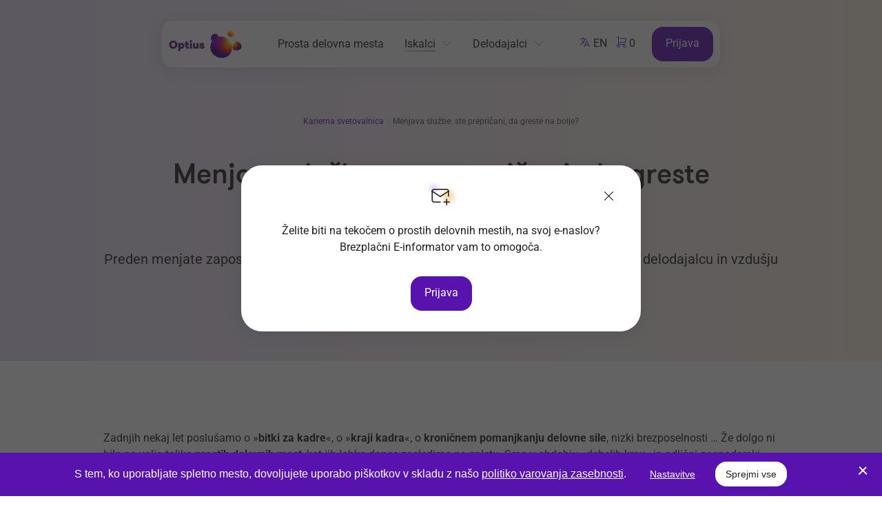

--- FILE ---
content_type: text/html; charset=utf-8
request_url: https://www.optius.com/iskalci/karierna-svetovalnica/menjava-sluzbe-ste-prepricani-da-greste-na-bolje/
body_size: 23926
content:
<!DOCTYPE html>
<html class="BlogListPage" lang="sl" dir="ltr">
<head>
	<base href="https://www.optius.com/"><!--[if lte IE 6]></base><![endif]-->
	<title>Menjava službe: ste prepričani, da greste na bolje?  &#124; Optius.com - Zaposlitev, prosta delovna mesta in kariera</title>

	<meta charset="utf-8">
	<meta http-equiv="x-ua-compatible" content="ie=edge">
	<meta name="viewport" content="width=device-width, initial-scale=1, shrink-to-fit=no">
	
	<meta name="msvalidate.01" content="5106EFF34C04DD16F86DAF6E28397313" />
	<link rel="icon" href="mysite/favicon/favicon.ico">
	<link rel="apple-touch-icon" sizes="180x180" href="mysite/favicon/apple-touch-icon.png">
	<link rel="icon" type="image/png" sizes="32x32" href="mysite/favicon/favicon-32x32.png">
	<link rel="icon" type="image/png" sizes="16x16" href="mysite/favicon/favicon-16x16.png">
	<link rel="manifest" href="mysite/favicon/site.webmanifest">
	<link rel="mask-icon" href="mysite/favicon/safari-pinned-tab.svg" color="#5812ad">
	<meta name="msapplication-TileColor" content="#da532c">
	<meta name="theme-color" content="#5812AD">

	<meta name="description" content="Menjava zaposlitve je po stresu, ki ga človek lahko doživi, med prvimi tremi na lestvici. " />
<link rel="canonical" href="https://www.optius.com/iskalci/karierna-svetovalnica/menjava-sluzbe-ste-prepricani-da-greste-na-bolje/">

	<meta property="og:url" content="https://www.optius.com/iskalci/karierna-svetovalnica/menjava-sluzbe-ste-prepricani-da-greste-na-bolje/"/>
<meta property="og:type" content="article"/>
<meta property="og:image" content="https://www.optius.com/assets/Blog/Menjava-zaposlitve-ni-enostavna-odlocitev.jpg"/>
<meta property="og:site_name" content="Moja_zaposlitev"/>

<meta name="twitter:card" content="summary">
<meta name="twitter:image" content="https://www.optius.com/assets/Blog/Menjava-zaposlitve-ni-enostavna-odlocitev.jpg">
<meta name="twitter:site" content="@Moja_zaposlitev">
<meta name="twitter:creator" content="@Moja_zaposlitev">


	<script type="text/javascript">
    _linkedin_partner_id = "3921649";
    window._linkedin_data_partner_ids = window._linkedin_data_partner_ids || [];
    window._linkedin_data_partner_ids.push(_linkedin_partner_id);
</script>
<script type="text/javascript">
    (function(l) {
    if (!l){window.lintrk = function(a,b){window.lintrk.q.push([a,b])};
    window.lintrk.q=[]}
    var s = document.getElementsByTagName("script")[0];
    var b = document.createElement("script");
    b.type = "text/javascript";b.async = true;
    b.src = "https://snap.licdn.com/li.lms-analytics/insight.min.js";
    s.parentNode.insertBefore(b, s);})(window.lintrk);
</script>
<noscript>
    <img height="1" width="1" style="display:none;" alt="" src="https://px.ads.linkedin.com/collect/?pid=3921649&fmt=gif" />
</noscript>
	
	

<link rel="stylesheet" href="cookiesdirective/css/style.min.css?v=3.02" />
<script src="cookiesdirective/javascript/functions.min.js?v=3.03"></script>
<script type="text/javascript">

_iCD.init("%3Cdiv%20id%3D%22_iCD%22%20class%3D%22Bottom%22%3E%20%3Cspan%20class%3D%22close%22%20id%3D%22_iCDclose%22%3E%3C%2Fspan%3E%20%3Cdiv%20class%3D%22iCD_wrp%22%3E%20%3Cdiv%20class%3D%22iCD_lf%22%3E%20%3Cdiv%20class%3D%22iCD_inr%22%3E%20%3Cp%20class%3D%22iCD_content%22%3E%20%3Cspan%3ES%20tem%2C%20ko%20uporabljate%20spletno%20mesto%2C%20dovoljujete%20uporabo%20pi%C5%A1kotkov%20v%20skladu%20z%20na%C5%A1o%20%3Ca%20href%3D%27politika-varstva-zasebnosti-in-piskotkov%2F%27%3Epolitiko%20varovanja%20zasebnosti%3C%2Fa%3E.%3C%2Fspan%3E%20%3Ca%20href%3D%22%22%20class%3D%22iCD_settings%22%20id%3D%22_iCDoptbtn%22%3ENastavitve%3C%2Fa%3E%20%3Ca%20href%3D%22%22%20class%3D%22iCDacceptallbtn%20%22%3ESprejmi%20vse%3C%2Fa%3E%20%3C%2Fp%3E%20%3C%2Fdiv%3E%20%3C%2Fdiv%3E%20%3C%2Fdiv%3E%20%3Cdiv%20id%3D%22_iCDoptions%22%3E%20%3Cdiv%20class%3D%22iCD_inner%22%3E%20%3Ch2%3ENastavitve%20za%20uporabo%20pi%C5%A1kotkov%3C%2Fh2%3E%20%3Cp%3EPi%C5%A1kotki%2C%20ki%20jih%20namestimo%20v%20va%C5%A1em%20brskalniku%2C%20anonimno%20zbirajo%20dolo%C4%8Dene%20informacije%20o%20va%C5%A1em%20obisku%20spletnega%20mesta.%20Omogo%C4%8Dajo%20nam%2C%20da%20lahko%20zagotovimo%20delovanje%20vseh%20funkcij%20spletnega%20mesta%2C%20dolo%C4%8Dene%20vsebine%20prilagodimo%20posebej%20za%20vas%20in%20z%20analizo%20obiska%20spletno%20mesto%20stalno%20izbolj%C5%A1ujemo.%3C%2Fp%3E%20%3Cdiv%20class%3D%22iCD_checkbox_holder%22%3E%20%3Cinput%20id%3D%22iCDfunction%22%20type%3D%22checkbox%22%20disabled%20checked%3E%20%3Clabel%20for%3D%22iCDfunction%22%3ENujni%20pi%C5%A1kotki%3C%2Flabel%3E%20%3Cp%3EZahtevani%20pi%C5%A1kotki%20omogo%C4%8Dajo%20osnovne%20funkcije%2C%20kot%20so%20navigacija%20po%20spleti%C5%A1%C4%8Du%20in%20dostop%20do%20posebnih%20delov%20spleti%C5%A1%C4%8Da.%20Spletna%20stran%20brez%20teh%20pi%C5%A1kotkov%20uporabniku%20ne%20zagotavlja%20polnega%20delovanja.%20Sem%20uvr%C5%A1%C4%8Damo%20tudi%20pi%C5%A1kotke%2C%20namenjene%20prilagoditvi%20obna%C5%A1anja%20ali%20izgleda%20spletnega%20mesta%20ob%20naslednjih%20obiskih%2C%20na%20primer%20za%20prikaz%20v%20izbranem%20jeziku.%3C%2Fp%3E%20%3C%2Fdiv%3E%20%3Cdiv%20class%3D%22iCD_checkbox_holder%22%3E%20%3Cbr%3E%3Cinput%20id%3D%22iCDanalytics%22%20type%3D%22checkbox%22%20checked%3E%20%3Clabel%20for%3D%22iCDanalytics%22%3EPi%C5%A1kotki%20za%20spremljanje%20statistike%3C%2Flabel%3E%20%3Cp%3EPi%C5%A1kotki%20za%20statistiko%20anonimno%20zbirajo%20in%20javljajo%20informacije%20lastnikom%20spletnih%20mest.%20S%20tem%20jim%20pomagajo%20razumeti%2C%20kako%20obiskovalci%20uporabljajo%20spletno%20stran%2C%20in%20na%20podlagi%20teh%20informacij%20izbolj%C5%A1ati%20uporabni%C5%A1ko%20izku%C5%A1njo.%3C%2Fp%3E%20%3C%2Fdiv%3E%20%3Cdiv%20class%3D%22iCD_checkbox_holder%22%3E%20%3Cbr%3E%3Cinput%20id%3D%22iCDmarketing%22%20type%3D%22checkbox%22%3E%20%3Clabel%20for%3D%22iCDmarketing%22%3EPi%C5%A1kotki%20za%20ogla%C5%A1evanje%20in%20profiliranje%20uporabnikov%3C%2Flabel%3E%20%3Cp%3EPi%C5%A1kotki%20za%20tr%C5%BEenje%20anonimno%20zbirajo%20podatke%20o%20va%C5%A1ih%20obiskih%20spletnih%20strani.%20Uporabljajo%20jih%20ogla%C5%A1evalci%2C%20da%20vam%20prikazujejo%20oglase%2C%20ki%20so%20ustreznej%C5%A1i%20in%20zanimivej%C5%A1i%20za%20vas.%20Uporabljajo%20se%20tudi%20za%20prepre%C4%8Devanje%20prikazovanja%20oglasov%2C%20ki%20jih%20je%20uporabnik%20%C5%BEe%20videl.%3C%2Fp%3E%20%3C%2Fdiv%3E%20%3Cdiv%20class%3D%22iCD_btn_holder%22%3E%20%3Cbutton%20class%3D%22_iCDclose%22%3EZapri%3C%2Fbutton%3E%20%3Cbutton%20id%3D%22_iCDsave%22%3EShrani%3C%2Fbutton%3E%20%3C%2Fdiv%3E%20%3C%2Fdiv%3E%20%3C%2Fdiv%3E%20%3Cdiv%20id%3D%22_iCDSaved%22%3E%20%3Cdiv%20class%3D%22iCD_inner%22%3E%20%3Ch2%3EVa%C5%A1e%20nastavitve%20so%20bile%20shranjene%3C%2Fh2%3E%20%3Cbutton%20class%3D%22_iCDclose%22%3EZapri%3C%2Fbutton%3E%20%3C%2Fdiv%3E%20%3C%2Fdiv%3E%20%3C%2Fdiv%3E%20", {
"cookieName":"_iCD3",
"stateCookieName":"_iCD3State",
"explainLink":"politika-varstva-zasebnosti-in-piskotkov/",

"cookieExpires":365,
"path":"/",
"defaultAllowAnalytics":1,
"defaultAllowMarketing":0,
"defaultAllowSocial":0,
"enableAnalytics":1,
"enableMarketing":1,
"enableSocial":0,
"activateAnalytics":0,
"activateMarketing":1,
"activateSocial":1,
"domain":"",
"showUntilConfirmed":0,
"GTMRedaction":0,
"GTMPassthrough":0,

"GTMEnabled": 1
});

function _iCDWaitingForJ() {
	if (window.jQuery) {
		jQuery(document).ready(function($){
			_iCD.bind($);
			_iCD.show();		
			_iCD.pushGTMConsents();
			});
	} else {
		setTimeout(_iCDWaitingForJ, 50);
	}
}

setTimeout(_iCDWaitingForJ, 50);
</script>

	
	
	<script type="text/javascript">
        window.dataLayer = window.dataLayer || [];
        function gtag(){dataLayer.push(arguments);}
	</script>

	

<link rel="stylesheet" type="text/css" href="/mysite/css/style.min.css?m=1765871491" />
</head>

<body>

<div id="layout-wrapper">
	<div class="heading-wrapper">
	<header class="header">
	<a href="/iskalci/" class="logo logo-anim">
        <svg width="106px" height="68px" viewBox="0 0 106 68">
            <defs>
                <radialGradient cx="49.9994002%" cy="20.7815936%" fx="49.9994002%" fy="20.7815936%" r="119.350633%" gradientTransform="translate(0.499994,0.207816),scale(1.000000,0.837868),rotate(90.000000),translate(-0.499994,-0.207816)" id="radialGradient-1">
                    <stop stop-color="#310049" offset="0%"></stop>
                    <stop stop-color="#7359C3" offset="100%"></stop>
                </radialGradient>
                <radialGradient cx="104.870933%" cy="54.0578223%" fx="104.870933%" fy="54.0578223%" r="80.9583765%" gradientTransform="translate(1.048709,0.540578),scale(1.000000,0.837868),rotate(-82.024800),translate(-1.048709,-0.540578)" id="radialGradient-2">
                    <stop stop-color="#FF0000" offset="0%"></stop>
                    <stop stop-color="#FF0000" stop-opacity="0.01" offset="100%"></stop>
                </radialGradient>
                <radialGradient cx="5.96846361%" cy="60.3814069%" fx="5.96846361%" fy="60.3814069%" r="92.8775639%" gradientTransform="translate(0.059685,0.603814),scale(1.000000,0.837868),rotate(61.700800),translate(-0.059685,-0.603814)" id="radialGradient-3">
                    <stop stop-color="#0024FF" offset="0%"></stop>
                    <stop stop-color="#0024FF" stop-opacity="0.01" offset="100%"></stop>
                </radialGradient>
                <radialGradient cx="92.8457446%" cy="18.3721512%" fx="92.8457446%" fy="18.3721512%" r="109.896468%" gradientTransform="translate(0.928457,0.183722),scale(0.977304,1.000000),rotate(141.578000),translate(-0.928457,-0.183722)" id="radialGradient-4">
                    <stop stop-color="#FFFFFF" offset="0%"></stop>
                    <stop stop-color="#FFDB00" offset="10.7212%"></stop>
                    <stop stop-color="#DF1F00" offset="45.7184%"></stop>
                    <stop stop-color="#580374" offset="66.7308%"></stop>
                    <stop stop-color="#35005B" offset="85.1863%"></stop>
                    <stop stop-color="#41006A" offset="99.7575%"></stop>
                    <stop stop-color="#170026" offset="100%"></stop>
                </radialGradient>
                <linearGradient x1="39.3753063%" y1="83.5416845%" x2="47.0563828%" y2="107.816743%" id="linearGradient-5">
                    <stop stop-color="#1900FF" stop-opacity="0.01" offset="0%"></stop>
                    <stop stop-color="#1900FF" offset="100%"></stop>
                </linearGradient>
                <radialGradient cx="27.3075346%" cy="4.06680292%" fx="27.3075346%" fy="4.06680292%" r="59.1050676%" gradientTransform="translate(0.273075,0.040668),scale(0.977304,1.000000),rotate(68.549400),translate(-0.273075,-0.040668)" id="radialGradient-6">
                    <stop stop-color="#8D00FF" offset="0%"></stop>
                    <stop stop-color="#8D00FF" stop-opacity="0.01" offset="100%"></stop>
                </radialGradient>
                <radialGradient cx="18.0475081%" cy="92.8842127%" fx="18.0475081%" fy="92.8842127%" r="109.136926%" gradientTransform="translate(0.180475,0.928842),scale(0.947328,1.000000),rotate(-49.278300),translate(-0.180475,-0.928842)" id="radialGradient-7">
                    <stop stop-color="#FC0000" offset="0%"></stop>
                    <stop stop-color="#FFDB00" offset="75.4966%"></stop>
                    <stop stop-color="#FFFFFF" offset="99.9679%"></stop>
                </radialGradient>
                <radialGradient cx="6.74344259%" cy="17.4738761%" fx="6.74344259%" fy="17.4738761%" r="130.197922%" gradientTransform="translate(0.067434,0.174739),scale(0.976578,1.000000),rotate(39.334700),translate(-0.067434,-0.174739)" id="radialGradient-8">
                    <stop stop-color="#FFFFFF" offset="0%"></stop>
                    <stop stop-color="#FFD600" offset="10.7212%"></stop>
                    <stop stop-color="#DF1F00" offset="45.7184%"></stop>
                    <stop stop-color="#580374" offset="66.7308%"></stop>
                    <stop stop-color="#35005B" offset="85.1863%"></stop>
                    <stop stop-color="#41006A" offset="99.7575%"></stop>
                    <stop stop-color="#170026" offset="100%"></stop>
                </radialGradient>
                <linearGradient x1="87.1322894%" y1="-2.90626808%" x2="55.9017605%" y2="22.3448804%" id="linearGradient-9">
                    <stop stop-color="#2147C4" offset="0%"></stop>
                    <stop stop-color="#3037BF" stop-opacity="0.01" offset="100%"></stop>
                </linearGradient>
                <radialGradient cx="27.5943236%" cy="93.7738894%" fx="27.5943236%" fy="93.7738894%" r="40.4397651%" gradientTransform="translate(0.275943,0.937739),scale(0.976578,1.000000),rotate(101.540000),translate(-0.275943,-0.937739)" id="radialGradient-10">
                    <stop stop-color="#7C0FAA" offset="0%"></stop>
                    <stop stop-color="#8518B0" stop-opacity="0.01" offset="100%"></stop>
                </radialGradient>
            </defs>
            <g id="Artboard" stroke="none" stroke-width="1" fill="none" fill-rule="evenodd">
                <g id="logo" transform="translate(0.499999, 14.000002)">
                    <path class="move move1" d="M60.5645003,11.2164981 C60.566101,15.3448981 65.453501,19.3457981 68.166001,18.4464981 C72.372501,17.0514981 73.208001,8.99319807 69.745301,6.06919807 C68.901701,5.35719807 67.898801,5.04235736 66.870101,5.04235736 C63.826001,5.04073807 60.562801,7.80169807 60.5645003,11.2164981 Z" id="Path" fill="url(#radialGradient-1)"></path>
                    <path class="move move2" d="M60.5645003,11.2164981 C60.566101,15.3448981 65.453501,19.3457981 68.166001,18.4464981 C72.372501,17.0514981 73.208001,8.99319807 69.745301,6.06919807 C68.901701,5.35719807 67.898801,5.04235736 66.870101,5.04235736 C63.826001,5.04073807 60.562801,7.80169807 60.5645003,11.2164981 Z" id="Path" fill="url(#radialGradient-2)"></path>
                    <path class="move move3" d="M60.5645003,11.2164981 C60.566101,15.3448981 65.453501,19.3457981 68.166001,18.4464981 C72.372501,17.0514981 73.208001,8.99319807 69.745301,6.06919807 C68.901701,5.35719807 67.898801,5.04235736 66.870101,5.04235736 C63.826001,5.04073807 60.562801,7.80169807 60.5645003,11.2164981 Z" id="Path" fill="url(#radialGradient-3)"></path>
                    <path class="move move4" d="M75.236701,9.17729807 C69.847001,9.17729807 64.671401,11.9236981 61.884801,16.7625981 C60.505201,19.1601981 59.825801,21.8161981 59.824201,24.4510981 L59.824201,24.4591981 C59.825801,29.8179981 62.633401,35.0878981 68.060101,37.9020981 C75.998101,42.0176981 85.212701,39.9719981 89.401501,32.6966981 C93.589001,25.4214981 90.855001,15.7453981 83.256801,11.3456981 C80.714901,9.87159807 77.949201,9.17729807 75.236701,9.17729807 Z" id="Path" fill="url(#radialGradient-4)"></path>
                    <path class="move move5" d="M75.236701,9.17729807 C69.847001,9.17729807 64.671401,11.9236981 61.884801,16.7625981 C60.505201,19.1601981 59.825801,21.8161981 59.824201,24.4510981 L59.824201,24.4591981 C59.825801,29.8179981 62.633401,35.0878981 68.060101,37.9020981 C75.998101,42.0176981 85.212701,39.9719981 89.401501,32.6966981 C93.589001,25.4214981 90.855001,15.7453981 83.256801,11.3456981 C80.714901,9.87159807 77.949201,9.17729807 75.236701,9.17729807 Z" id="Path" fill-opacity="0.7" fill="url(#linearGradient-5)"></path>
                    <path class="move move6" d="M75.236701,9.17729807 C69.847001,9.17729807 64.671401,11.9236981 61.884801,16.7625981 C60.505201,19.1601981 59.825801,21.8161981 59.824201,24.4510981 L59.824201,24.4591981 C59.825801,29.8179981 62.633401,35.0878981 68.060101,37.9020981 C75.998101,42.0176981 85.212701,39.9719981 89.401501,32.6966981 C93.589001,25.4214981 90.855001,15.7453981 83.256801,11.3456981 C80.714901,9.87159807 77.949201,9.17729807 75.236701,9.17729807 Z" id="Path" fill-opacity="0.9" fill="url(#radialGradient-6)"></path>
                    <path class="move move7" d="M86.909901,0.79760807 C83.872101,2.52196807 83.674101,6.22089807 86.864801,8.63959807 C89.613001,10.7223981 93.024001,9.80529807 94.415001,6.91199807 C95.955001,3.70705807 93.333001,-1.77635684e-15 89.774001,-1.77635684e-15 C88.862601,-0.00161192951 87.890201,0.24057807 86.909901,0.79760807 Z" id="Path" fill="url(#radialGradient-7)"></path>
                    <path class="move move8" d="M93.415001,27.8174981 C95.509001,29.7614981 99.305001,29.3803981 102.195001,28.2259981 C104.168001,27.4364981 104.999001,25.6313981 105.001001,23.7455981 L105.001001,23.7342981 C104.999001,22.6218981 104.711001,21.4835981 104.199001,20.5067981 C102.922001,18.0719981 100.324001,16.3879981 97.835001,16.3879981 C96.145001,16.3879981 94.501001,17.1677981 93.358001,19.0196981 C91.457001,22.1002981 91.348001,25.8977981 93.415001,27.8174981 Z" id="Path" fill="url(#radialGradient-8)"></path>
                    <path class="move move9" d="M93.415001,27.8174981 C95.509001,29.7614981 99.305001,29.3803981 102.195001,28.2259981 C104.168001,27.4364981 104.999001,25.6313981 105.001001,23.7455981 L105.001001,23.7342981 C104.999001,22.6218981 104.711001,21.4835981 104.199001,20.5067981 C102.922001,18.0719981 100.324001,16.3879981 97.835001,16.3879981 C96.145001,16.3879981 94.501001,17.1677981 93.358001,19.0196981 C91.457001,22.1002981 91.348001,25.8977981 93.415001,27.8174981 Z" id="Path" fill-opacity="0.7" fill="url(#linearGradient-9)"></path>
                    <path class="move move10" d="M93.415001,27.8174981 C95.509001,29.7614981 99.305001,29.3803981 102.195001,28.2259981 C104.168001,27.4364981 104.999001,25.6313981 105.001001,23.7455981 L105.001001,23.7342981 C104.999001,22.6218981 104.711001,21.4835981 104.199001,20.5067981 C102.922001,18.0719981 100.324001,16.3879981 97.835001,16.3879981 C96.145001,16.3879981 94.501001,17.1677981 93.358001,19.0196981 C91.457001,22.1002981 91.348001,25.8977981 93.415001,27.8174981 Z" id="Path" fill="url(#radialGradient-10)"></path>
                    <path class="" d="M33.042501,26.5374981 L30.079401,26.5374981 L30.079401,18.4990981 L33.042501,18.4990981 L33.042501,26.5374981 Z M33.380001,15.9049981 C33.380001,16.9123981 32.565501,17.7296981 31.560701,17.7296981 C30.555901,17.7296981 29.741401,16.9123981 29.741401,15.9049981 C29.741401,14.8969981 30.555901,14.0799981 31.560701,14.0799981 C32.565501,14.0799981 33.380001,14.8969981 33.380001,15.9049981 Z M8.516101,15.3610981 C9.250401,15.6890981 9.883301,16.1315981 10.403601,16.6864981 C10.922801,17.2391981 11.319201,17.8796981 11.588801,18.5984981 C11.857001,19.3155981 11.992401,20.0647981 11.9921015,20.8398981 C11.992401,21.6148981 11.857001,22.3643981 11.588801,23.0811981 C11.319201,23.8006981 10.922501,24.4407981 10.403901,24.9929981 C9.883301,25.5480981 9.250401,25.9908981 8.516101,26.3186981 C7.770601,26.6511981 6.930001,26.8152981 6.003801,26.8149985 C5.077801,26.8152981 4.234201,26.6511981 3.484301,26.3189981 C2.744401,25.9914981 2.109101,25.5483981 1.587901,24.9929981 C1.069401,24.4407981 0.672900998,23.8006981 0.403600998,23.0811981 C0.134500998,22.3640981 -0.000299002399,21.6148981 4.97970024e-07,20.8398981 C-0.000299002399,20.0647981 0.134500998,19.3158981 0.403600998,18.5984981 C0.672900998,17.8796981 1.069401,17.2391981 1.587901,16.6864981 C2.109101,16.1309981 2.744401,15.6884981 3.484301,15.3604981 C4.234201,15.0284981 5.077801,14.8644981 6.003801,14.8647977 C6.930001,14.8644981 7.770601,15.0284981 8.516101,15.3610981 Z M4.817801,23.6971981 C5.161201,23.8641981 5.551801,23.9503981 6.004201,23.9506981 C6.456401,23.9503981 6.846901,23.8641981 7.190001,23.6971981 C7.543501,23.5241981 7.837801,23.2968981 8.081301,23.0112981 C8.327601,22.7221981 8.515101,22.3931981 8.646701,22.0162981 C8.778501,21.6379981 8.844601,21.2477981 8.844901,20.8397981 C8.844601,20.4323981 8.778501,20.0421981 8.646401,19.6632981 C8.515101,19.2863981 8.327601,18.9571981 8.081001,18.6682981 C7.838101,18.3829981 7.543201,18.1559981 7.190601,17.9826981 C6.846901,17.8159981 6.456101,17.7291981 6.004201,17.7288981 C5.552001,17.7291981 5.161201,17.8159981 4.818101,17.9823981 C4.464301,18.1559981 4.170401,18.3826981 3.926501,18.6682981 C3.680601,18.9571981 3.492701,19.2863981 3.361501,19.6635981 C3.229001,20.0415981 3.163801,20.4317981 3.163501,20.8397981 C3.163801,21.2483981 3.229301,21.6382981 3.361501,22.0162981 C3.492701,22.3931981 3.680601,22.7221981 3.926801,23.0115981 C4.170401,23.2971981 4.464001,23.5241981 4.817801,23.6971981 Z M19.716601,18.6410981 C20.196901,18.8574981 20.614101,19.1545981 20.960501,19.5296981 C21.306601,19.9049981 21.573801,20.3534981 21.760201,20.8648981 C21.947501,21.3780981 22.039901,21.9317981 22.0396017,22.5180981 C22.039901,23.1047981 21.947501,23.6583981 21.760201,24.1715981 C21.573801,24.6833981 21.306601,25.1317981 20.960201,25.5068981 C20.614101,25.8821981 20.196601,26.1793981 19.716301,26.3953981 C19.229401,26.6144981 18.694901,26.7225981 18.124501,26.7225981 C17.851001,26.7225981 17.583801,26.6848981 17.324801,26.6102981 C17.074101,26.5374981 16.834401,26.4390981 16.610101,26.3145981 C16.444501,26.2233981 16.296901,26.1160981 16.158801,26.0010981 L16.158801,29.8946981 L13.195501,29.8946981 L13.195501,18.4990981 L16.158801,18.4990981 L16.158801,19.1706981 C16.458701,18.8710981 17.173101,18.3138981 18.124501,18.3138981 C18.694901,18.3138981 19.229401,18.4220981 19.716601,18.6410981 Z M18.664401,23.6431981 C18.790101,23.5046981 18.889901,23.3391981 18.965501,23.1411981 C19.038701,22.9447981 19.076001,22.7396981 19.076001,22.5179981 C19.076001,22.2971981 19.038701,22.0915981 18.965501,21.8951981 C18.889901,21.6965981 18.790301,21.5319981 18.664401,21.3931981 C18.538201,21.2540981 18.388301,21.1429981 18.207501,21.0561981 C18.034801,20.9744981 17.847501,20.9322981 17.633001,20.9319981 C17.405701,20.9322981 17.210101,20.9750981 17.033001,21.0573981 C16.846301,21.1444981 16.695201,21.2552981 16.570401,21.3934981 C16.444201,21.5325981 16.344601,21.6965981 16.269701,21.8951981 C16.195901,22.0915981 16.158601,22.2968981 16.158601,22.5179981 C16.158601,22.7399981 16.195901,22.9447981 16.269701,23.1408981 C16.344601,23.3391981 16.444201,23.5040981 16.570701,23.6437981 C16.695201,23.7810981 16.846301,23.8918981 17.033201,23.9792981 C17.209801,24.0615981 17.405101,24.1040981 17.633001,24.1043981 C17.848101,24.1040981 18.035101,24.0621981 18.206901,23.9804981 C18.388301,23.8933981 18.538201,23.7821981 18.664401,23.6431981 Z M27.493901,24.1586981 C26.973001,24.1007981 26.787501,23.8760981 26.787501,23.2059981 L26.787501,20.8700981 L28.476401,20.8703981 L28.476401,18.4991981 L26.787501,18.4991981 L26.787501,16.2967981 L23.839801,16.2967981 L23.839801,18.4991981 L22.672401,18.4991981 L22.672401,20.8703981 L23.839801,20.8703981 L23.839801,23.7348981 C23.839801,25.9616981 25.045801,26.6609981 26.772101,26.6609981 C28.028701,26.6609981 28.645301,26.4882981 28.645301,26.4882981 L28.645301,24.0424981 C28.645301,24.0424981 28.014801,24.2166981 27.493901,24.1586981 Z M39.741901,22.5337981 L39.741901,18.4989981 L42.705001,18.4989981 L42.705001,26.5373981 L39.741901,26.5373981 L39.741901,25.8731981 C39.489201,26.1379981 38.929501,26.7225981 37.623301,26.7225981 C36.018501,26.7225981 34.675101,25.7448981 34.675101,23.2113981 L34.675101,18.4989981 L37.623001,18.4989981 L37.623001,22.6107981 C37.622701,23.1088981 37.676701,24.1043981 38.621601,24.1043981 C39.566501,24.1043981 39.741901,23.0689981 39.741901,22.5337981 Z M50.990601,23.0026981 C50.842501,22.7283981 50.638901,22.4939981 50.389101,22.3090981 C50.147901,22.1307981 49.871201,21.9845981 49.562101,21.8683981 C49.269401,21.7580981 48.957401,21.6564981 48.625501,21.5628981 C48.318301,21.4600981 48.045901,21.3723981 47.808901,21.2995981 C47.581601,21.2305981 47.396101,21.1625981 47.255101,21.0983981 L47.253901,21.0977981 C47.119701,21.0377981 46.951401,20.9277981 46.951401,20.7301981 C46.951401,20.5322981 47.206801,20.3797981 47.539301,20.3797981 C47.990501,20.3797981 48.227001,20.7631981 48.227001,21.0573981 L51.112401,21.0573981 C51.113601,20.6689981 51.034501,20.3461981 50.887501,20.0088981 C50.736701,19.6579981 50.508801,19.3509981 50.215501,19.0974981 C49.915601,18.8385981 49.544401,18.6439981 49.109101,18.5057981 C48.667901,18.3657981 48.168301,18.2989981 47.612201,18.2989981 C46.572101,18.2992981 45.718201,18.4885981 45.060701,18.9004981 C44.725801,19.1099981 44.461801,19.3880981 44.289101,19.7238981 C44.115701,20.0597981 44.034001,20.4466981 44.034301,20.8704981 C44.034301,21.2647981 44.100901,21.6124981 44.252601,21.9057981 C44.396001,22.1821981 44.596001,22.4163981 44.842901,22.5973981 C45.077001,22.7696981 45.344801,22.9123981 45.642301,23.0288981 C45.924701,23.1387981 46.222201,23.2407981 46.533901,23.3349981 C46.535101,23.3349981 46.535701,23.3352981 46.536901,23.3358981 C46.537601,23.3359981 46.538201,23.3361981 46.538801,23.3364981 C46.539401,23.3366981 46.540001,23.3368981 46.540701,23.3370981 C46.887101,23.4499981 47.186101,23.5444981 47.437301,23.6214981 C47.678201,23.6951981 47.870201,23.7679981 48.007101,23.8347981 C48.142501,23.9001981 48.302501,24.0371981 48.302501,24.2056981 C48.302501,24.4142981 48.067001,24.5908981 47.642101,24.5908981 C47.027201,24.5908981 46.767401,24.0838981 46.767401,23.7521981 L43.8501352,23.7521981 C43.844601,24.6847981 44.196601,25.4666981 44.884901,25.9828981 C45.565001,26.4978981 46.468701,26.7379981 47.565601,26.7376984 C48.043901,26.7376984 48.497201,26.6948981 48.923601,26.6086981 C49.358601,26.5204981 49.750001,26.3724981 50.091401,26.1608981 C50.438301,25.9465981 50.719201,25.6603981 50.918001,25.3132981 C51.124601,24.9533981 51.220001,24.5242981 51.2197017,24.0431981 C51.2197017,23.6475981 51.150101,23.2974981 50.990601,23.0026981 Z" id="Shape" fill="#501E70"></path>
                </g>
            </g>
        </svg>
    </a>
    <nav class="navigation">
    <ul class="primary-menu">
        
            <li class="link">
                <a href="/iskalci/prosta-delovna-mesta/" title="Poiščite prosta delovna mesta" class="link"><span>Prosta delovna mesta</span></a>
                
            </li>
        
            <li class="section has-dropdown">
                <a href="/iskalci/" title="Naredite prvi korak proti novi službi" class="section"><span>Iskalci</span></a>
                
                <ul class="dropdown">
                    <li>
                        <div class="subnav-holder">
                            <div class="left">
                                <ul>
                                
                                    <li class="link">
                                        <a href="/iskalci/prosta-delovna-mesta/" title="Prosta delovna mesta" class="link">
                                            Prosta delovna mesta
                                            
                                        </a>
                                    </li>
                                
                                    <li class="link">
                                        <a href="/e-informator-splosno-2/" title="E-informator" class="link">
                                            E-informator
                                            
                                        </a>
                                    </li>
                                
                                    <li class="current">
                                        <a href="/iskalci/karierna-svetovalnica/" title="Karierna svetovalnica" class="current">
                                            Karierna svetovalnica
                                            
                                        </a>
                                    </li>
                                
                                    <li class="link">
                                        <a href="/iskalci/newsletter/" title="Zaposlitveni newsletter" class="link">
                                            Zaposlitveni newsletter
                                            
                                        </a>
                                    </li>
                                
                                    <li class="link">
                                        <a href="/iskalci/vpis-v-bazo-cv-jev/" title="Vpis v bazo CV-jev" class="link">
                                            Vpis v bazo CV-jev
                                            
                                        </a>
                                    </li>
                                
                                </ul>
                            </div>
                            <div class="center">
                                <ul>
                                
                                    <li class="link">
                                        <a href="/uporabnik/dashboard/" title="Moj optius" class="link">
                                            
                                            <span class="io-bg io-sm io-1">
                                                <i class="oicon-profile" aria-hidden="true"></i>
                                            </span>
                                            
                                            <i class="link-text">Moj optius</i>
                                            <span class="io-bg io-sm io-one nav-arrow-right">
                                                <i class="oicon-arrow-large-right" aria-hidden="true"></i>
                                            </span>
                                        </a>
                                    </li>
                                
                                    <li class="link">
                                        <a href="/uporabnik/prijave/" title="Prijave" class="link">
                                            
                                            <span class="io-bg io-sm io-1">
                                                <i class="oicon-checklist" aria-hidden="true"></i>
                                            </span>
                                            
                                            <i class="link-text">Prijave</i>
                                            <span class="io-bg io-sm io-one nav-arrow-right">
                                                <i class="oicon-arrow-large-right" aria-hidden="true"></i>
                                            </span>
                                        </a>
                                    </li>
                                
                                    <li class="link">
                                        <a href="/uporabnik/zivljenjepisi/" title="Življenjepisi" class="link">
                                            
                                            <span class="io-bg io-sm io-1">
                                                <i class="oicon-cv" aria-hidden="true"></i>
                                            </span>
                                            
                                            <i class="link-text">Življenjepisi</i>
                                            <span class="io-bg io-sm io-one nav-arrow-right">
                                                <i class="oicon-arrow-large-right" aria-hidden="true"></i>
                                            </span>
                                        </a>
                                    </li>
                                
                                    <li class="link">
                                        <a href="/uporabnik/spremna-pisma/" title="Spremna pisma" class="link">
                                            
                                            <span class="io-bg io-sm io-1">
                                                <i class="oicon-edit" aria-hidden="true"></i>
                                            </span>
                                            
                                            <i class="link-text">Spremna pisma</i>
                                            <span class="io-bg io-sm io-one nav-arrow-right">
                                                <i class="oicon-arrow-large-right" aria-hidden="true"></i>
                                            </span>
                                        </a>
                                    </li>
                                
                                    <li class="link">
                                        <a href="/uporabnik/shranjeni-oglasi/" title="Shranjeni oglasi" class="link">
                                            
                                            <span class="io-bg io-sm io-1">
                                                <i class="oicon-bookmark" aria-hidden="true"></i>
                                            </span>
                                            
                                            <i class="link-text">Shranjeni oglasi</i>
                                            <span class="io-bg io-sm io-one nav-arrow-right">
                                                <i class="oicon-arrow-large-right" aria-hidden="true"></i>
                                            </span>
                                        </a>
                                    </li>
                                
                                </ul>
                            </div>
                            <div class="right">
                                
                                    <div class="content-holder">
                                        <div class="tag-holder"><span class="btn btn-tag">Kalkulator</span></div>
                                        <div class="right-content h5">Informativni izračun bruto-neto plače</div>
                                        <div class="link-holder"><a href="https://www.optius.com/iskalci/karierna-svetovalnica/kalkulator-za-izracun-bruto-neto-place/" class="link btn btn-secondary arrow-before">Izračunaj</a></div>
                                    </div>
                                    <div class="img-holder">
                                        <img src="/assets/Uploads/_resampled/FitWyIzMDgiLCIzMDgiXQ/ilu-banner.png" class="img-responsive">
                                    </div>
                                
                            </div>
                        </div>
                    </li>
                </ul>
                
            </li>
        
            <li class="link has-dropdown">
                <a href="/delodajalci/" title="Objava prostega delovnega mesta" class="link"><span>Delodajalci</span></a>
                
                <ul class="dropdown">
                    <li>
                        <div class="subnav-holder">
                            <div class="left">
                                <ul>
                                
                                    <li class="link">
                                        <a href="/delodajalci/optius-storitve/" title="Storitve" class="link">
                                            Storitve
                                            
                                        </a>
                                    </li>
                                
                                    <li class="link">
                                        <a href="/delodajalci/letne-narocnine/" title="Naročnine" class="link">
                                            Naročnine
                                            
                                        </a>
                                    </li>
                                
                                    <li class="link">
                                        <a href="/delodajalci/kadrovske-storitve-za-podjetja/" title="Kadrovske rešitve" class="link">
                                            Kadrovske rešitve
                                            
                                        </a>
                                    </li>
                                
                                    <li class="link">
                                        <a href="/delodajalci/nasveti-za-upravljanje-s-kadri/" title="HR nasveti" class="link">
                                            HR nasveti
                                            
                                        </a>
                                    </li>
                                
                                    <li class="link">
                                        <a href="/delodajalci/optius-hr-klub/" title="Optius HR klub" class="link">
                                            Optius HR klub
                                            
                                        </a>
                                    </li>
                                
                                    <li class="link">
                                        <a href="/delodajalci/hr-newsletter/" title="Newsletter" class="link">
                                            Newsletter
                                            
                                        </a>
                                    </li>
                                
                                    <li class="link">
                                        <a href="/akademija-optius/" title="Strokovni dogodki" class="link">
                                            Strokovni dogodki
                                            
                                        </a>
                                    </li>
                                
                                </ul>
                            </div>
                            <div class="center">
                                <ul>
                                
                                    <li class="link">
                                        <a href="/delodajalci/baza-cv-jev/" title="Baza CV-jev" class="link">
                                            
                                            <span class="io-bg io-sm io-1">
                                                <i class="oicon-cv" aria-hidden="true"></i>
                                            </span>
                                            
                                            <i class="link-text">Baza CV-jev</i>
                                            <span class="io-bg io-sm io-one nav-arrow-right">
                                                <i class="oicon-arrow-large-right" aria-hidden="true"></i>
                                            </span>
                                        </a>
                                    </li>
                                
                                    <li class="link">
                                        <a href="/uporabnik/dashboard/" title="Moj optius" class="link">
                                            
                                            <span class="io-bg io-sm io-1">
                                                <i class="oicon-profile" aria-hidden="true"></i>
                                            </span>
                                            
                                            <i class="link-text">Moj optius</i>
                                            <span class="io-bg io-sm io-one nav-arrow-right">
                                                <i class="oicon-arrow-large-right" aria-hidden="true"></i>
                                            </span>
                                        </a>
                                    </li>
                                
                                    <li class="link">
                                        <a href="/uporabnik/oglasi/" title="Vsi oglasi" class="link">
                                            
                                            <span class="io-bg io-sm io-1">
                                                <i class="oicon-checklist" aria-hidden="true"></i>
                                            </span>
                                            
                                            <i class="link-text">Vsi oglasi</i>
                                            <span class="io-bg io-sm io-one nav-arrow-right">
                                                <i class="oicon-arrow-large-right" aria-hidden="true"></i>
                                            </span>
                                        </a>
                                    </li>
                                
                                    <li class="link">
                                        <a href="/uporabnik/shranjeni-kandidati/" title="Shranjeni kandidati" class="link">
                                            
                                            <span class="io-bg io-sm io-1">
                                                <i class="oicon-bookmark" aria-hidden="true"></i>
                                            </span>
                                            
                                            <i class="link-text">Shranjeni kandidati</i>
                                            <span class="io-bg io-sm io-one nav-arrow-right">
                                                <i class="oicon-arrow-large-right" aria-hidden="true"></i>
                                            </span>
                                        </a>
                                    </li>
                                
                                    <li class="link">
                                        <a href="/uporabnik/poslovanje/" title="Poslovanje" class="link">
                                            
                                            <span class="io-bg io-sm io-1">
                                                <i class="oicon-search-list" aria-hidden="true"></i>
                                            </span>
                                            
                                            <i class="link-text">Poslovanje</i>
                                            <span class="io-bg io-sm io-one nav-arrow-right">
                                                <i class="oicon-arrow-large-right" aria-hidden="true"></i>
                                            </span>
                                        </a>
                                    </li>
                                
                                </ul>
                            </div>
                            <div class="right">
                                
                                    <div class="content-holder">
                                        
                                        <div class="right-content h5">Težko najdete prave kandidate?</div>
                                        <div class="link-holder"><a href="/delodajalci/optius-storitve/talentreach-digitalna-zaposlitvena-kampanja/" class="link btn btn-secondary arrow-before">TalentReach - digitalna zaposlitvena kampanja</a></div>
                                    </div>
                                    <div class="img-holder">
                                        <img src="/assets/Uploads/_resampled/FitWyIzMDgiLCIzMDgiXQ/ilu-right-delodajalci.png" class="img-responsive">
                                    </div>
                                
                            </div>
                        </div>
                    </li>
                </ul>
                
            </li>
        
    </ul>
</nav>

	<div class="header-right">
		
			<a class="nav-actions lang-selector" href="/en/home/"><i class="oicon-locales" aria-hidden="true"></i> EN</a>
		
		
		
		<a href="/kosarica/" class="nav-actions cart">
			<i class="oicon-cart" aria-hidden="true"></i>
			<span id="header-cart-quantity">0</span>
		</a>
		

		
            

                
                    <a class="link-to-my-profile btn btn-primary" href="/uporabnik/dashboard/">Prijava</a>
                
            
        
	</div>
	<button class="hamburger" aria-label="General.HAMBURGER">
		<i class="hamburger-icon">
			<span></span>
			<span></span>
			<span></span>
			<span></span>
		</i>
	</button>
</header>
<style>
	.logo-anim .move {
	    transition: all 0.5s;
	}
	.logo-anim:hover .move1 {
	    d: path("M54.5645003,9.21649807 C54.566101,13.3448981 59.453501,17.3457981 62.166001,16.4464981 C66.372501,15.0514981 67.208001,6.99319807 63.745301,4.06919807 C62.901701,3.35719807 61.898801,3.04235736 60.870101,3.04235736 C57.826001,3.04073807 54.562801,5.80169807 54.5645003,9.21649807 Z");
	}
	.logo-anim:hover .move2 {
	    d: path("M54.5645003,9.21649807 C54.566101,13.3448981 59.453501,17.3457981 62.166001,16.4464981 C66.372501,15.0514981 67.208001,6.99319807 63.745301,4.06919807 C62.901701,3.35719807 61.898801,3.04235736 60.870101,3.04235736 C57.826001,3.04073807 54.562801,5.80169807 54.5645003,9.21649807 Z");   
	}
	.logo-anim:hover .move3 {
	    d: path("M54.5645003,9.21649807 C54.566101,13.3448981 59.453501,17.3457981 62.166001,16.4464981 C66.372501,15.0514981 67.208001,6.99319807 63.745301,4.06919807 C62.901701,3.35719807 61.898801,3.04235736 60.870101,3.04235736 C57.826001,3.04073807 54.562801,5.80169807 54.5645003,9.21649807 Z");
	}
	.logo-anim:hover .move4 {
	    d: path("M76.3294538,14.1772981 C72.3076469,14.1772981 68.4456019,16.2266683 66.3662344,19.8374669 C65.3367736,21.6265617 64.8298037,23.6084752 64.8286098,25.5746438 L64.8286098,25.5806881 C64.8298037,29.5794373 66.9248415,33.5118492 70.9742579,35.6118119 C76.8976123,38.6828824 83.7735687,37.1563762 86.8992612,31.7275301 C90.0239836,26.2987586 87.9838663,19.0784299 82.3140715,15.7953633 C80.4172996,14.6953864 78.3535278,14.1772981 76.3294538,14.1772981 Z");
	}
	.logo-anim:hover .move5 {
	    d: path("M76.3294538,14.1772981 C72.3076469,14.1772981 68.4456019,16.2266683 66.3662344,19.8374669 C65.3367736,21.6265617 64.8298037,23.6084752 64.8286098,25.5746438 L64.8286098,25.5806881 C64.8298037,29.5794373 66.9248415,33.5118492 70.9742579,35.6118119 C76.8976123,38.6828824 83.7735687,37.1563762 86.8992612,31.7275301 C90.0239836,26.2987586 87.9838663,19.0784299 82.3140715,15.7953633 C80.4172996,14.6953864 78.3535278,14.1772981 76.3294538,14.1772981 Z");
	}
	.logo-anim:hover .move6 {
	    d: path("M76.3294538,14.1772981 C72.3076469,14.1772981 68.4456019,16.2266683 66.3662344,19.8374669 C65.3367736,21.6265617 64.8298037,23.6084752 64.8286098,25.5746438 L64.8286098,25.5806881 C64.8298037,29.5794373 66.9248415,33.5118492 70.9742579,35.6118119 C76.8976123,38.6828824 83.7735687,37.1563762 86.8992612,31.7275301 C90.0239836,26.2987586 87.9838663,19.0784299 82.3140715,15.7953633 C80.4172996,14.6953864 78.3535278,14.1772981 76.3294538,14.1772981 Z");   
	}
	.logo-anim:hover .move7 {
	    d: path("M82.909901,0.79760807 C79.872101,2.52196807 79.674101,6.22089807 82.864801,8.63959807 C85.613001,10.7223981 89.024001,9.80529807 90.415001,6.91199807 C91.955001,3.70705807 89.333001,-1.77635684e-15 85.774001,-1.77635684e-15 C84.862601,-0.00161192951 83.890201,0.24057807 82.909901,0.79760807 Z");
	}
	.logo-anim:hover .move8 {
	    d: path("M93.415001,22.8174981 C95.509001,24.7614981 99.305001,24.3803981 102.195001,23.2259981 C104.168001,22.4364981 104.999001,20.6313981 105.001001,18.7455981 L105.001001,18.7342981 C104.999001,17.6218981 104.711001,16.4835981 104.199001,15.5067981 C102.922001,13.0719981 100.324001,11.3879981 97.835001,11.3879981 C96.145001,11.3879981 94.501001,12.1677981 93.358001,14.0196981 C91.457001,17.1002981 91.348001,20.8977981 93.415001,22.8174981 Z");
	}
	.logo-anim:hover .move9 {
	    d: path("M93.415001,22.8174981 C95.509001,24.7614981 99.305001,24.3803981 102.195001,23.2259981 C104.168001,22.4364981 104.999001,20.6313981 105.001001,18.7455981 L105.001001,18.7342981 C104.999001,17.6218981 104.711001,16.4835981 104.199001,15.5067981 C102.922001,13.0719981 100.324001,11.3879981 97.835001,11.3879981 C96.145001,11.3879981 94.501001,12.1677981 93.358001,14.0196981 C91.457001,17.1002981 91.348001,20.8977981 93.415001,22.8174981 Z");
	}
	.logo-anim:hover .move10 {
	    d: path("M93.415001,22.8174981 C95.509001,24.7614981 99.305001,24.3803981 102.195001,23.2259981 C104.168001,22.4364981 104.999001,20.6313981 105.001001,18.7455981 L105.001001,18.7342981 C104.999001,17.6218981 104.711001,16.4835981 104.199001,15.5067981 C102.922001,13.0719981 100.324001,11.3879981 97.835001,11.3879981 C96.145001,11.3879981 94.501001,12.1677981 93.358001,14.0196981 C91.457001,17.1002981 91.348001,20.8977981 93.415001,22.8174981 Z");
	}
	.logo-anim:hover .move11 {
	    d: path("M33.042501,29.5374981 L30.079401,29.5374981 L30.079401,21.4990981 L33.042501,21.4990981 L33.042501,29.5374981 Z M33.380001,18.9049981 C33.380001,19.9123981 32.565501,20.7296981 31.560701,20.7296981 C30.555901,20.7296981 29.741401,19.9123981 29.741401,18.9049981 C29.741401,17.8969981 30.555901,17.0799981 31.560701,17.0799981 C32.565501,17.0799981 33.380001,17.8969981 33.380001,18.9049981 Z M8.516101,18.3610981 C9.250401,18.6890981 9.883301,19.1315981 10.403601,19.6864981 C10.922801,20.2391981 11.319201,20.8796981 11.588801,21.5984981 C11.857001,22.3155981 11.992401,23.0647981 11.9921015,23.8398981 C11.992401,24.6148981 11.857001,25.3643981 11.588801,26.0811981 C11.319201,26.8006981 10.922501,27.4407981 10.403901,27.9929981 C9.883301,28.5480981 9.250401,28.9908981 8.516101,29.3186981 C7.770601,29.6511981 6.930001,29.8152981 6.003801,29.8149985 C5.077801,29.8152981 4.234201,29.6511981 3.484301,29.3189981 C2.744401,28.9914981 2.109101,28.5483981 1.587901,27.9929981 C1.069401,27.4407981 0.672900998,26.8006981 0.403600998,26.0811981 C0.134500998,25.3640981 -0.000299002399,24.6148981 4.97970017e-07,23.8398981 C-0.000299002399,23.0647981 0.134500998,22.3158981 0.403600998,21.5984981 C0.672900998,20.8796981 1.069401,20.2391981 1.587901,19.6864981 C2.109101,19.1309981 2.744401,18.6884981 3.484301,18.3604981 C4.234201,18.0284981 5.077801,17.8644981 6.003801,17.8647977 C6.930001,17.8644981 7.770601,18.0284981 8.516101,18.3610981 Z M4.817801,26.6971981 C5.161201,26.8641981 5.551801,26.9503981 6.004201,26.9506981 C6.456401,26.9503981 6.846901,26.8641981 7.190001,26.6971981 C7.543501,26.5241981 7.837801,26.2968981 8.081301,26.0112981 C8.327601,25.7221981 8.515101,25.3931981 8.646701,25.0162981 C8.778501,24.6379981 8.844601,24.2477981 8.844901,23.8397981 C8.844601,23.4323981 8.778501,23.0421981 8.646401,22.6632981 C8.515101,22.2863981 8.327601,21.9571981 8.081001,21.6682981 C7.838101,21.3829981 7.543201,21.1559981 7.190601,20.9826981 C6.846901,20.8159981 6.456101,20.7291981 6.004201,20.7288981 C5.552001,20.7291981 5.161201,20.8159981 4.818101,20.9823981 C4.464301,21.1559981 4.170401,21.3826981 3.926501,21.6682981 C3.680601,21.9571981 3.492701,22.2863981 3.361501,22.6635981 C3.229001,23.0415981 3.163801,23.4317981 3.163501,23.8397981 C3.163801,24.2483981 3.229301,24.6382981 3.361501,25.0162981 C3.492701,25.3931981 3.680601,25.7221981 3.926801,26.0115981 C4.170401,26.2971981 4.464001,26.5241981 4.817801,26.6971981 Z M19.716601,21.6410981 C20.196901,21.8574981 20.614101,22.1545981 20.960501,22.5296981 C21.306601,22.9049981 21.573801,23.3534981 21.760201,23.8648981 C21.947501,24.3780981 22.039901,24.9317981 22.0396017,25.5180981 C22.039901,26.1047981 21.947501,26.6583981 21.760201,27.1715981 C21.573801,27.6833981 21.306601,28.1317981 20.960201,28.5068981 C20.614101,28.8821981 20.196601,29.1793981 19.716301,29.3953981 C19.229401,29.6144981 18.694901,29.7225981 18.124501,29.7225981 C17.851001,29.7225981 17.583801,29.6848981 17.324801,29.6102981 C17.074101,29.5374981 16.834401,29.4390981 16.610101,29.3145981 C16.444501,29.2233981 16.296901,29.1160981 16.158801,29.0010981 L16.158801,32.8946981 L13.195501,32.8946981 L13.195501,21.4990981 L16.158801,21.4990981 L16.158801,22.1706981 C16.458701,21.8710981 17.173101,21.3138981 18.124501,21.3138981 C18.694901,21.3138981 19.229401,21.4220981 19.716601,21.6410981 Z M18.664401,26.6431981 C18.790101,26.5046981 18.889901,26.3391981 18.965501,26.1411981 C19.038701,25.9447981 19.076001,25.7396981 19.076001,25.5179981 C19.076001,25.2971981 19.038701,25.0915981 18.965501,24.8951981 C18.889901,24.6965981 18.790301,24.5319981 18.664401,24.3931981 C18.538201,24.2540981 18.388301,24.1429981 18.207501,24.0561981 C18.034801,23.9744981 17.847501,23.9322981 17.633001,23.9319981 C17.405701,23.9322981 17.210101,23.9750981 17.033001,24.0573981 C16.846301,24.1444981 16.695201,24.2552981 16.570401,24.3934981 C16.444201,24.5325981 16.344601,24.6965981 16.269701,24.8951981 C16.195901,25.0915981 16.158601,25.2968981 16.158601,25.5179981 C16.158601,25.7399981 16.195901,25.9447981 16.269701,26.1408981 C16.344601,26.3391981 16.444201,26.5040981 16.570701,26.6437981 C16.695201,26.7810981 16.846301,26.8918981 17.033201,26.9792981 C17.209801,27.0615981 17.405101,27.1040981 17.633001,27.1043981 C17.848101,27.1040981 18.035101,27.0621981 18.206901,26.9804981 C18.388301,26.8933981 18.538201,26.7821981 18.664401,26.6431981 Z M27.493901,27.1586981 C26.973001,27.1007981 26.787501,26.8760981 26.787501,26.2059981 L26.787501,23.8700981 L28.476401,23.8703981 L28.476401,21.4991981 L26.787501,21.4991981 L26.787501,19.2967981 L23.839801,19.2967981 L23.839801,21.4991981 L22.672401,21.4991981 L22.672401,23.8703981 L23.839801,23.8703981 L23.839801,26.7348981 C23.839801,28.9616981 25.045801,29.6609981 26.772101,29.6609981 C28.028701,29.6609981 28.645301,29.4882981 28.645301,29.4882981 L28.645301,27.0424981 C28.645301,27.0424981 28.014801,27.2166981 27.493901,27.1586981 Z M39.741901,25.5337981 L39.741901,21.4989981 L42.705001,21.4989981 L42.705001,29.5373981 L39.741901,29.5373981 L39.741901,28.8731981 C39.489201,29.1379981 38.929501,29.7225981 37.623301,29.7225981 C36.018501,29.7225981 34.675101,28.7448981 34.675101,26.2113981 L34.675101,21.4989981 L37.623001,21.4989981 L37.623001,25.6107981 C37.622701,26.1088981 37.676701,27.1043981 38.621601,27.1043981 C39.566501,27.1043981 39.741901,26.0689981 39.741901,25.5337981 Z M50.990601,26.0026981 C50.842501,25.7283981 50.638901,25.4939981 50.389101,25.3090981 C50.147901,25.1307981 49.871201,24.9845981 49.562101,24.8683981 C49.269401,24.7580981 48.957401,24.6564981 48.625501,24.5628981 C48.318301,24.4600981 48.045901,24.3723981 47.808901,24.2995981 C47.581601,24.2305981 47.396101,24.1625981 47.255101,24.0983981 L47.253901,24.0977981 C47.119701,24.0377981 46.951401,23.9277981 46.951401,23.7301981 C46.951401,23.5322981 47.206801,23.3797981 47.539301,23.3797981 C47.990501,23.3797981 48.227001,23.7631981 48.227001,24.0573981 L51.112401,24.0573981 C51.113601,23.6689981 51.034501,23.3461981 50.887501,23.0088981 C50.736701,22.6579981 50.508801,22.3509981 50.215501,22.0974981 C49.915601,21.8385981 49.544401,21.6439981 49.109101,21.5057981 C48.667901,21.3657981 48.168301,21.2989981 47.612201,21.2989981 C46.572101,21.2992981 45.718201,21.4885981 45.060701,21.9004981 C44.725801,22.1099981 44.461801,22.3880981 44.289101,22.7238981 C44.115701,23.0597981 44.034001,23.4466981 44.034301,23.8704981 C44.034301,24.2647981 44.100901,24.6124981 44.252601,24.9057981 C44.396001,25.1821981 44.596001,25.4163981 44.842901,25.5973981 C45.077001,25.7696981 45.344801,25.9123981 45.642301,26.0288981 C45.924701,26.1387981 46.222201,26.2407981 46.533901,26.3349981 C46.535101,26.3349981 46.535701,26.3352981 46.536901,26.3358981 C46.537601,26.3359981 46.538201,26.3361981 46.538801,26.3364981 C46.539401,26.3366981 46.540001,26.3368981 46.540701,26.3370981 C46.887101,26.4499981 47.186101,26.5444981 47.437301,26.6214981 C47.678201,26.6951981 47.870201,26.7679981 48.007101,26.8347981 C48.142501,26.9001981 48.302501,27.0371981 48.302501,27.2056981 C48.302501,27.4142981 48.067001,27.5908981 47.642101,27.5908981 C47.027201,27.5908981 46.767401,27.0838981 46.767401,26.7521981 L43.8501352,26.7521981 C43.844601,27.6847981 44.196601,28.4666981 44.884901,28.9828981 C45.565001,29.4978981 46.468701,29.7379981 47.565601,29.7376984 C48.043901,29.7376984 48.497201,29.6948981 48.923601,29.6086981 C49.358601,29.5204981 49.750001,29.3724981 50.091401,29.1608981 C50.438301,28.9465981 50.719201,28.6603981 50.918001,28.3132981 C51.124601,27.9533981 51.220001,27.5242981 51.2197017,27.0431981 C51.2197017,26.6475981 51.150101,26.2974981 50.990601,26.0026981 Z");
	}

</style>
	
	
<div class="breadcrumbs-wrapper spacem-micro-bottom">
	<div class="container text-center">
		<ul class="breadcrumb">
			
			<li class="BlogListPage">
				<a href="/iskalci/karierna-svetovalnica/" class="breadcrumb-1">Karierna svetovalnica </a> <i class="oicon-arrow-right" aria-hidden="true"></i> 
			<li class="Blog">
				Menjava službe: ste prepričani, da greste na bolje? 
			</li>
		</ul>
	</div>
</div>


	<div class="page-intro typo space-maxi-bottom">
		<div class="container text-center">
			<div class="container-content">
				<h1>Menjava službe: ste prepričani, da greste na bolje? </h1>
				
				<p class="text-intro">Preden menjate zaposlitev se dobro pozanimajte o novem delovnem mestu, bodočemu delodajalcu in vzdušju v podjetju. </p>
				
			</div>
		</div>
	</div>
	
</div>
<main class="main" id="content">
	<article class="bg-white space-maxi-top space-mega-bottom">
		



		
			<div class="article-main">
				
					<section class="element element-content typography spacem-maxi-bottom">
	<div class="container">
		<div class="container-content">
			
			<p>Zadnjih nekaj let poslušamo o »<strong>bitki za kadre</strong>«, o »<strong>kraji kadra</strong>«, o <strong>kroničnem pomanjkanju delovne sile</strong>, nizki brezposelnosti … Že dolgo ni bilo na voljo toliko <strong><a href="iskalci/prosta-delovna-mesta/" target="_blank">prostih delovnih mest</a></strong>, kot jih lahko danes zasledimo na spletu. Smo v obdobju »debelih krav« in odlični gospodarski kondiciji ter posledično zavedanju podjetij, da sta se vlogi nezavedno obrnili:<strong> danes mora delodajalec »dvoriti« najboljšim kandidatom, kandidati pa so v poziciji, ko lahko izbirajo</strong>. Dobri vodje iščejo načine, kako svoje podjetje postaviti na stran najboljšega zaposlovalca in tako pritegniti, razvijati in obdržati svoj največji kapital: sodelavce. Delodajalci še nikoli niso vlagali toliko energije, časa in denarja v to, kako privabiti najboljše in glede na demografske trende in pomanjkanje mladega kadra, bo samo še vse huje. Podatki za Slovenijo kažejo, da se vsako leto 10.000 ljudi več upokoji, kot pa jih vstopa na trg dela. Kritične demografske napovedi pa beležijo tudi drugod po Evropi.</p><p>Pa naj se sedaj ustavim pri naslovu tega članka oz. pri odločitvi za zamenjavo službe.  Minili so časi, ko smo celotno delovno dobo ostali zvesti enemu in edinemu podjetju.  Napovedi kažejo, da bomo v prihodnje službe menjavali na 2 ali 3 leta. In kolikokrat v karieri ste že vi razmišljali, da je <strong>čas za menjavo službe</strong>, začeli brskati po objavljenih delovnih mestih, začeli spraševati sorodnike in znance, če pri njih iščejo sodelavce vašega kova in se na koncu za ta korak tudi odločili? Pravijo, da je menjava zaposlitve po stresu, ki ga človek lahko doživi, med prvimi tremi na lestvici. Zakaj? Kljub želji po novih izzivih in vseh ostalih pričakovanjih, se kljub vsemu lahko ujamemo v lastno zanko. Vse pogosteje srečujem ljudi, ki mi potožijo, da je bila zamenjava službe napaka. Vsi pa imajo skupni imenovalec: premalo so se pozanimali kaj, kako in s kom bodo delali. Se vam je kdaj na karierni poti zgodilo podobno? Tudi meni se je. <br><br> Preden sem se podala na lastno poslovno pot, le-ta ni bila enostavna, saj sem na lastni koži občutila, kaj pomeni sprejeti <strong>napačno odločitev pri menjavi službe oz. delodajalca</strong>. S sodelavci, s katerimi sem takrat delala, smo imeli različne poglede na svoje delo. Moje delo mi žal ni dovoljevalo pretirane kreativnosti, nasprotno, prehitro je poslalo rutina, kar me je ubijalo. Komunikacija z vodjo je bila vertikalna oziroma je sploh ni bilo, pravzaprav bi ji lahko že pripisala <a href="iskalci/karierna-svetovalnica/tag/mobing" target="_blank"><strong>mobing</strong></a>. Pretok informacij (znotraj podjetja), ki so bile pomembne za  dobro delo,  je bil šibak. Kar pa se tiče delovnih pogojev, je bilo tako, da me je pozimi zeblo, ker delodajalec ni zagotavljal gretja, ali pa je bilo prevroče.  Verjetno se sprašujete: »Pa dobro, kaj se nisi prej vse pozanimala, ti niso povedali kaj boš delala, s kom, kako, kje …?« Seveda sem se, vendar ne dovolj in tudi moja pričakovanja se niso usklajevala s tistimi, ki so bila predstavljena na zaposlitvenem intervjuju. Zelo hitro sem ugotovila, da «sosedova trava ni nič bolj zelena kot naša«. Pa vendarle. Ko zdaj, po tolikih letih, na to gledam z distanco, sem hvaležna tudi za vsako tako izkušnjo. Tako sem znala, sicer prepozno, še bolj ceniti bivšega delodajalca, sodelavce s katerimi sem delala, odlične delovne pogoje, ki sem jih imela, odprto komunikacijo z vodjo, dostopnost stalnega izobraževanja …</p><p><img class="leftAlone" title="Saša Boštjančič svetuje: Pazite, da pri menjavi službe ne odidete na slabše." src="assets/Uploads/Sasa-Bostjancic-menjava-zaposlitve.jpg" alt="Sasa Bostjancic menjava zaposlitve" width="400" height="600"></p><p>Sedaj sem že deseto leto lastnica in direktorica prenovljenega <strong>karierno zaposlitvenega portala <a href="/">Optius.com</a></strong>. Vesela sem, da sem vzela usodo v svoje roke in svoje delo opravljam z veseljem in entuziazmom. Hkrati sem hvaležna tudi za vse negativne izkušnje, ki sem si jih pridobila, saj so mi dale uvid v to, da vse le ni samoumevno.</p><p><strong>Zaključek:</strong> <br> Preden se odločite za menjavo službe ali delovnega mesta, poskusite pridobiti čim več informacij o bodočem delodajalcu, vzdušju v podjetju, sodelovanju s kupci in dobavitelji, s kom boste delali, kako, s čim in kje. Ni nujno, da je krivda za našo napačno odločitev v delodajalcu, lahko je tudi v nas samih.</p><p>Pred dokončno odločitvijo si pojdite pogledat novo delovno mesto, preverite orodja, ki jih boste pri delu uporabljali, bodite pozorni na ljudi, ki jih boste ta dan tam srečali. Vas pozdravijo, se med seboj pogovarjajo, se družijo med malico, je na hodnikih slišati tudi kaj smeha? Povprašajte ljudi, ki so tu že zaposleni, njihove bivše ali pravkar upokojene sodelavce.  Pozanimajte se ali boste ustrezno uvedeni v delo, na koga se boste lahko vedno obrnili oz. ali vam bodo dodelili mentorja, in če imajo specializiran t. i. <strong>»onboarding« plan</strong>. <br> Le tako imate možnost, da vaša nova zaposlitev ne bo vaša nova nočna mora, temveč nov delovni izziv, ki ga boste vsakodnevno z veseljem opravljali.</p><p>Napisala: Saša Boštjančič, direktorica karierno zaposlitvenega portala Optius.com</p>
		</div>
	</div>
</section>
				
			</div>
			<div class="article-info spacem-mini-top">
				<div class="container spacem-midi-bottom">
					<div class="container-content">
						

						
						<div class="tag-group">
							
							<a href="/iskalci/karierna-svetovalnica/tag/8" class="btn btn-tag">Nasveti</a>
							
							<a href="/iskalci/karierna-svetovalnica/tag/13" class="btn btn-tag">Iskanje zaposlitve</a>
							
							<a href="/iskalci/karierna-svetovalnica/tag/25" class="btn btn-tag">Kariera</a>
							
						</div>
						

						<ul class="social-links">
							
							<li><a href="https://www.facebook.com/sharer/sharer.php?u=https%3A%2F%2Fwww.optius.com%2Fiskalci%2Fkarierna-svetovalnica%2Fmenjava-sluzbe-ste-prepricani-da-greste-na-bolje%2F"><i class="oicon-facebook" aria-hidden="true"></i></a></li>
							<li><a href="https://www.linkedin.com/shareArticle?mini=true&url=https%3A%2F%2Fwww.optius.com%2Fiskalci%2Fkarierna-svetovalnica%2Fmenjava-sluzbe-ste-prepricani-da-greste-na-bolje%2F&title=Menjava službe: ste prepričani, da greste na bolje? "><i class="oicon-linkedin" aria-hidden="true"></i></a></li>
						</ul>
					</div>
				</div>
			</div>

			<div class="container ads-by-google spacem-micro-bottom">
				<div class="container-content">
					<!-- Mobile 320 x 100 -->
					<script async src="https://pagead2.googlesyndication.com/pagead/js/adsbygoogle.js?client=ca-pub-3074292718311996"
						crossorigin="anonymous"></script>
					<ins class="adsbygoogle is-mobile css-ads-bg-google css-ads-bg-google--first" style="display:inline-block;width:320px;height:100px" data-ad-client="ca-pub-3074292718311996"
						data-ad-slot="7161081475"></ins>
					<script>
						(adsbygoogle = window.adsbygoogle || []).push({});
					</script>
					<!-- Desktop 728 x90 -->
					<script async src="https://pagead2.googlesyndication.com/pagead/js/adsbygoogle.js?client=ca-pub-3074292718311996"
						crossorigin="anonymous"></script>
					<ins class="adsbygoogle is-desktop css-ads-bg-google" style="display:inline-block;width:728px;height:90px" data-ad-client="ca-pub-3074292718311996"
						data-ad-slot="8534669055"></ins>
					<script>
						(adsbygoogle = window.adsbygoogle || []).push({});
					</script>
				</div>
			</div>
		
		

		
		
		<section class="element element-related-items">
			<div class="container">
				<div class="container-small">
					<div class="divider-title">
						<h2>Sorodne vsebine:</h2>
					</div>
					<div class="grid-cols cols-3">
						
						<div class="col spacem-mini-bottom">
							<a href="/iskalci/karierna-svetovalnica/kako-veste-da-ste-se-na-razgovoru-dobro-odrezali/" class="teaser-with-image">
								
								<div class="tag-group">
									
									<span class="btn btn-tag">Nasveti</span>
									
									<span class="btn btn-tag">Intervju</span>
									
								</div>
								
								<div class="content-wrap">
									<h3 class="h4 teaser-title color-dark-violet">Kako veste, da ste se na razgovoru dobro odrezali?</h3>
									
									<div class="short-desc">
										<p>Preverite znake, da ste se na zaposlitvenem razgovoru dobro odrezali: od sproščenega pogovora do vprašanj o razpoložljivosti ter naslednjih korakih v postopku zaposlitve in razumevanja zanimanja delodajalca po razgovoru uspešno.</p>
									</div>
									
								</div>
							</a>
						</div>
						
						<div class="col spacem-mini-bottom">
							<a href="/iskalci/karierna-svetovalnica/krajsi-delovni-cas-za-starejse-delavce-od-1-januarja-2026-kaj-prinasa-ukrep-8090100-in-kdo-bo-do-njega-upravicen/" class="teaser-with-image">
								
								<div class="tag-group">
									
									<span class="btn btn-tag">Nasveti</span>
									
								</div>
								
								<div class="content-wrap">
									<h3 class="h4 teaser-title color-dark-violet">Krajši delovni čas za starejše delavce od 1. januarja 2026 – Kaj prinaša ukrep 80/90/100 in kdo bo do njega upravičen?</h3>
									
									<div class="short-desc">
										<p>Od 1. januarja 2026 sistem 80/90/100 uvaja krajši delovni čas za starejše delavce: 80 % dela, 90 % plače in 100 % prispevkov za postopni prehod v upokojitev v Sloveniji.</p>
									</div>
									
								</div>
							</a>
						</div>
						
						<div class="col spacem-mini-bottom">
							<a href="/delodajalci/nasveti-za-upravljanje-s-kadri/trg-dela-2026-kako-bodo-ai-demografija-in-eu-regulacije-preoblikovale-kadrovanje/" class="teaser-with-image">
								
								<div class="tag-group">
									
									<span class="btn btn-tag">Nasveti</span>
									
									<span class="btn btn-tag">Delodajalec</span>
									
									<span class="btn btn-tag">Zakonodaja</span>
									
								</div>
								
								<div class="content-wrap">
									<h3 class="h4 teaser-title color-dark-violet">Trg dela 2026: Kako bodo AI, demografija in EU regulacije preoblikovale kadrovanje?</h3>
									
									<div class="short-desc">
										<p>Leto 2026 prinaša velike HR premike: rast AI, demografski upad in plačna transparentnost. Ključ bodo prilagodljivost, digitalne veščine in učinkovite strategije za privabljanje ter zadrževanje talentov.</p>
									</div>
									
								</div>
							</a>
						</div>
						
					</div>
				</div>
			</div>
		</section>
		
		

	</article>

	

</main>



	
    
        <section class="quick-links space-mini">
            <div class="container">
                <div class="container-small">
                    <h2 class="spacem-micro-bottom">Preverite seznam prostih delovnih mest</h2>

                    <ul class="tab-links" id="tabs-nav">
                        <li><button data-tab="podrocja-dela" class="active">Področja dela</button></li>
                        <li><button data-tab="regije">Regije</button></li>
                        <li><button data-tab="kraji">Kraji</button></li>
                    </ul>

                    <div id="tabs-content">
                    
                        <div id="podrocja-dela" class="tab-content active">
                            <ul id="employ-field-landings-list" class="quick-links-list js-list-more">
                            
                                <li>
                                    <a href="/iskalci/prosta-delovna-mesta/podrocje-dela/proizvodnja-steklarstvo/" target="_blank">Proizvodnja, Steklarstvo</a> <span class="color-dark-violet">(235)</span>
                                </li>
                            
                                <li>
                                    <a href="/iskalci/prosta-delovna-mesta/podrocje-dela/tehnicne-storitve-mehanika/" target="_blank">Tehnične storitve, Mehanika</a> <span class="color-dark-violet">(172)</span>
                                </li>
                            
                                <li>
                                    <a href="/iskalci/prosta-delovna-mesta/podrocje-dela/trgovina/" target="_blank">Trgovina</a> <span class="color-dark-violet">(165)</span>
                                </li>
                            
                                <li>
                                    <a href="/iskalci/prosta-delovna-mesta/podrocje-dela/transport-nabava-logistika/" target="_blank">Transport, Nabava, Logistika</a> <span class="color-dark-violet">(156)</span>
                                </li>
                            
                                <li>
                                    <a href="/iskalci/prosta-delovna-mesta/podrocje-dela/strojnistvo-metalurgija-rudarstvo/" target="_blank">Strojništvo, Metalurgija, Rudarstvo</a> <span class="color-dark-violet">(138)</span>
                                </li>
                            
                                <li>
                                    <a href="/iskalci/prosta-delovna-mesta/podrocje-dela/elektrotehnika-elektronika-telekomunikacije/" target="_blank">Elektrotehnika, Elektronika, Telekomunikacije</a> <span class="color-dark-violet">(115)</span>
                                </li>
                            
                                <li>
                                    <a href="/iskalci/prosta-delovna-mesta/podrocje-dela/administracija/" target="_blank">Administracija</a> <span class="color-dark-violet">(86)</span>
                                </li>
                            
                                <li>
                                    <a href="/iskalci/prosta-delovna-mesta/podrocje-dela/gostinstvo-turizem/" target="_blank">Gostinstvo, Turizem</a> <span class="color-dark-violet">(81)</span>
                                </li>
                            
                                <li>
                                    <a href="/iskalci/prosta-delovna-mesta/podrocje-dela/prehrambena-industrija-zivilstvo/" target="_blank">Prehrambena industrija, Živilstvo</a> <span class="color-dark-violet">(81)</span>
                                </li>
                            
                                <li>
                                    <a href="/iskalci/prosta-delovna-mesta/podrocje-dela/osebne-storitve-varovanje/" target="_blank">Osebne storitve, Varovanje</a> <span class="color-dark-violet">(64)</span>
                                </li>
                            
                                <li class="is-hidden">
                                    <a href="/iskalci/prosta-delovna-mesta/podrocje-dela/komerciala-trzenje/" target="_blank">Komerciala, Trženje</a> <span class="color-dark-violet">(56)</span>
                                </li>
                            
                                <li class="is-hidden">
                                    <a href="/iskalci/prosta-delovna-mesta/podrocje-dela/management-poslovno-svetovanje-organizacija/" target="_blank">Management, Poslovno svetovanje, Organizacija</a> <span class="color-dark-violet">(50)</span>
                                </li>
                            
                                <li class="is-hidden">
                                    <a href="/iskalci/prosta-delovna-mesta/podrocje-dela/zdravstvo-nega/" target="_blank">Zdravstvo, Nega</a> <span class="color-dark-violet">(46)</span>
                                </li>
                            
                                <li class="is-hidden">
                                    <a href="/iskalci/prosta-delovna-mesta/podrocje-dela/bancnistvo-finance/" target="_blank">Bančništvo, Finance</a> <span class="color-dark-violet">(34)</span>
                                </li>
                            
                                <li class="is-hidden">
                                    <a href="/iskalci/prosta-delovna-mesta/podrocje-dela/farmacija-naravoslovje/" target="_blank">Farmacija, Naravoslovje </a> <span class="color-dark-violet">(33)</span>
                                </li>
                            
                                <li class="is-hidden">
                                    <a href="/iskalci/prosta-delovna-mesta/podrocje-dela/racunovodstvo-revizija/" target="_blank">Računovodstvo, Revizija</a> <span class="color-dark-violet">(30)</span>
                                </li>
                            
                                <li class="is-hidden">
                                    <a href="/iskalci/prosta-delovna-mesta/podrocje-dela/znanost-tehnologija-raziskave-in-razvoj/" target="_blank">Znanost, Tehnologija, Raziskave in razvoj</a> <span class="color-dark-violet">(30)</span>
                                </li>
                            
                                <li class="is-hidden">
                                    <a href="/iskalci/prosta-delovna-mesta/podrocje-dela/arhitektura-gradbenistvo-geodezija/" target="_blank">Arhitektura, Gradbeništvo, Geodezija</a> <span class="color-dark-violet">(25)</span>
                                </li>
                            
                                <li class="is-hidden">
                                    <a href="/iskalci/prosta-delovna-mesta/podrocje-dela/informatika-programiranje/" target="_blank">Informatika, Programiranje</a> <span class="color-dark-violet">(20)</span>
                                </li>
                            
                                <li class="is-hidden">
                                    <a href="/iskalci/prosta-delovna-mesta/podrocje-dela/pravo-druzboslovje/" target="_blank">Pravo, Družboslovje</a> <span class="color-dark-violet">(20)</span>
                                </li>
                            
                                <li class="is-hidden">
                                    <a href="/iskalci/prosta-delovna-mesta/podrocje-dela/marketing-oglasevanje-pr/" target="_blank">Marketing, Oglaševanje, PR</a> <span class="color-dark-violet">(18)</span>
                                </li>
                            
                                <li class="is-hidden">
                                    <a href="/iskalci/prosta-delovna-mesta/podrocje-dela/lesarstvo/" target="_blank">Lesarstvo</a> <span class="color-dark-violet">(18)</span>
                                </li>
                            
                                <li class="is-hidden">
                                    <a href="/iskalci/prosta-delovna-mesta/podrocje-dela/socialno-in-prostovoljno-delo/" target="_blank">Socialno in Prostovoljno delo</a> <span class="color-dark-violet">(16)</span>
                                </li>
                            
                                <li class="is-hidden">
                                    <a href="/iskalci/prosta-delovna-mesta/podrocje-dela/poucevanje-prevajanje-kultura-sport/" target="_blank">Poučevanje, Prevajanje, Kultura, Šport</a> <span class="color-dark-violet">(13)</span>
                                </li>
                            
                                <li class="is-hidden">
                                    <a href="/iskalci/prosta-delovna-mesta/podrocje-dela/drugo/" target="_blank">Drugo</a> <span class="color-dark-violet">(12)</span>
                                </li>
                            
                                <li class="is-hidden">
                                    <a href="/iskalci/prosta-delovna-mesta/podrocje-dela/kadrovanje/" target="_blank">Kadrovanje</a> <span class="color-dark-violet">(11)</span>
                                </li>
                            
                                <li class="is-hidden">
                                    <a href="/iskalci/prosta-delovna-mesta/podrocje-dela/zavarovalnistvo-nepremicnine/" target="_blank">Zavarovalništvo, Nepremičnine</a> <span class="color-dark-violet">(10)</span>
                                </li>
                            
                                <li class="is-hidden">
                                    <a href="/iskalci/prosta-delovna-mesta/podrocje-dela/kreativa-design/" target="_blank">Kreativa, Design</a> <span class="color-dark-violet">(7)</span>
                                </li>
                            
                                <li class="is-hidden">
                                    <a href="/iskalci/prosta-delovna-mesta/podrocje-dela/agronomija-gozdarstvo-ribistvo-veterina/" target="_blank">Agronomija, Gozdarstvo, Ribištvo, Veterina</a> <span class="color-dark-violet">(6)</span>
                                </li>
                            
                            </ul>
                            
                            <button class="btn btn-secondary arrow-before js-list-show show-mobile">Prikaži več</button>
                            
                        </div>
                    
                    
                        <div id="regije" class="tab-content">
                            <ul id="region-landings-list" class="quick-links-list js-list-more">
                            
                                <li>
                                    <a href="/iskalci/prosta-delovna-mesta/regija/osrednjeslovenska-lj/" target="_blank">Osrednjeslovenska - LJ</a> <span class="color-dark-violet">(527)</span>
                                </li>
                            
                                <li>
                                    <a href="/iskalci/prosta-delovna-mesta/regija/gorenjska-kr/" target="_blank">Gorenjska - KR</a> <span class="color-dark-violet">(289)</span>
                                </li>
                            
                                <li>
                                    <a href="/iskalci/prosta-delovna-mesta/regija/zasavska-lj/" target="_blank">Zasavska - LJ</a> <span class="color-dark-violet">(270)</span>
                                </li>
                            
                                <li>
                                    <a href="/iskalci/prosta-delovna-mesta/regija/savinjska-ce/" target="_blank">Savinjska - CE</a> <span class="color-dark-violet">(191)</span>
                                </li>
                            
                                <li>
                                    <a href="/iskalci/prosta-delovna-mesta/regija/jugovzhodna-slovenija-nm/" target="_blank">Jugovzhodna Slovenija - NM</a> <span class="color-dark-violet">(174)</span>
                                </li>
                            
                                <li>
                                    <a href="/iskalci/prosta-delovna-mesta/regija/podravska-mb/" target="_blank">Podravska - MB</a> <span class="color-dark-violet">(140)</span>
                                </li>
                            
                                <li>
                                    <a href="/iskalci/prosta-delovna-mesta/regija/spodnjeposavska-kk/" target="_blank">Spodnjeposavska - KK</a> <span class="color-dark-violet">(123)</span>
                                </li>
                            
                                <li>
                                    <a href="/iskalci/prosta-delovna-mesta/regija/notranjsko-kraska-po/" target="_blank">Notranjsko - kraška - PO</a> <span class="color-dark-violet">(112)</span>
                                </li>
                            
                                <li>
                                    <a href="/iskalci/prosta-delovna-mesta/regija/obalno-kraska-kp/" target="_blank">Obalno - kraška - KP</a> <span class="color-dark-violet">(100)</span>
                                </li>
                            
                                <li>
                                    <a href="/iskalci/prosta-delovna-mesta/regija/goriska-go/" target="_blank">Goriška - GO</a> <span class="color-dark-violet">(92)</span>
                                </li>
                            
                                <li class="is-hidden">
                                    <a href="/iskalci/prosta-delovna-mesta/regija/pomurska-ms/" target="_blank">Pomurska - MS</a> <span class="color-dark-violet">(84)</span>
                                </li>
                            
                                <li class="is-hidden">
                                    <a href="/iskalci/prosta-delovna-mesta/regija/koroska-sg/" target="_blank">Koroška - SG</a> <span class="color-dark-violet">(60)</span>
                                </li>
                            
                                <li class="is-hidden">
                                    <a href="/iskalci/prosta-delovna-mesta/regija/tujina/" target="_blank">Tujina</a> <span class="color-dark-violet">(42)</span>
                                </li>
                            
                            </ul>
                            
                            <button class="btn btn-secondary arrow-before js-list-show show-mobile">Prikaži več</button>
                            
                        </div>
                    
                    
                        <div id="kraji" class="tab-content">
                            <ul id="city-landings-list" class="quick-links-list js-list-more">
                            
                                <li>
                                    <a href="/iskalci/prosta-delovna-mesta/kraj/ljubljana/" target="_blank">Ljubljana</a> <span class="color-dark-violet">(210)</span>
                                </li>
                            
                                <li>
                                    <a href="/iskalci/prosta-delovna-mesta/kraj/maribor/" target="_blank">Maribor</a> <span class="color-dark-violet">(33)</span>
                                </li>
                            
                                <li>
                                    <a href="/iskalci/prosta-delovna-mesta/kraj/kranj/" target="_blank">Kranj</a> <span class="color-dark-violet">(32)</span>
                                </li>
                            
                                <li>
                                    <a href="/iskalci/prosta-delovna-mesta/kraj/celje/" target="_blank">Celje</a> <span class="color-dark-violet">(26)</span>
                                </li>
                            
                                <li>
                                    <a href="/iskalci/prosta-delovna-mesta/kraj/logatec/" target="_blank">Logatec</a> <span class="color-dark-violet">(23)</span>
                                </li>
                            
                                <li>
                                    <a href="/iskalci/prosta-delovna-mesta/kraj/novo-mesto/" target="_blank">Novo mesto</a> <span class="color-dark-violet">(23)</span>
                                </li>
                            
                                <li>
                                    <a href="/iskalci/prosta-delovna-mesta/kraj/kamnik/" target="_blank">Kamnik</a> <span class="color-dark-violet">(22)</span>
                                </li>
                            
                                <li>
                                    <a href="/iskalci/prosta-delovna-mesta/kraj/koper/" target="_blank">Koper</a> <span class="color-dark-violet">(16)</span>
                                </li>
                            
                                <li>
                                    <a href="/iskalci/prosta-delovna-mesta/kraj/medvode/" target="_blank">Medvode</a> <span class="color-dark-violet">(12)</span>
                                </li>
                            
                                <li>
                                    <a href="/iskalci/prosta-delovna-mesta/kraj/komenda/" target="_blank">Komenda</a> <span class="color-dark-violet">(9)</span>
                                </li>
                            
                                <li class="is-hidden">
                                    <a href="/iskalci/prosta-delovna-mesta/kraj/murska-sobota/" target="_blank">Murska Sobota</a> <span class="color-dark-violet">(9)</span>
                                </li>
                            
                                <li class="is-hidden">
                                    <a href="/iskalci/prosta-delovna-mesta/kraj/podcetrtek/" target="_blank">Podčetrtek</a> <span class="color-dark-violet">(9)</span>
                                </li>
                            
                                <li class="is-hidden">
                                    <a href="/iskalci/prosta-delovna-mesta/kraj/skofja-loka/" target="_blank">Škofja Loka</a> <span class="color-dark-violet">(9)</span>
                                </li>
                            
                                <li class="is-hidden">
                                    <a href="/iskalci/prosta-delovna-mesta/kraj/skofljica/" target="_blank">Škofljica</a> <span class="color-dark-violet">(9)</span>
                                </li>
                            
                                <li class="is-hidden">
                                    <a href="/iskalci/prosta-delovna-mesta/kraj/slovenska-bistrica/" target="_blank">Slovenska Bistrica</a> <span class="color-dark-violet">(8)</span>
                                </li>
                            
                                <li class="is-hidden">
                                    <a href="/iskalci/prosta-delovna-mesta/kraj/slovenske-konjice/" target="_blank">Slovenske Konjice</a> <span class="color-dark-violet">(8)</span>
                                </li>
                            
                                <li class="is-hidden">
                                    <a href="/iskalci/prosta-delovna-mesta/kraj/zgornji-brnik/" target="_blank">Zgornji Brnik</a> <span class="color-dark-violet">(8)</span>
                                </li>
                            
                                <li class="is-hidden">
                                    <a href="/iskalci/prosta-delovna-mesta/kraj/bled/" target="_blank">Bled</a> <span class="color-dark-violet">(7)</span>
                                </li>
                            
                                <li class="is-hidden">
                                    <a href="/iskalci/prosta-delovna-mesta/kraj/krsko/" target="_blank">Krško</a> <span class="color-dark-violet">(7)</span>
                                </li>
                            
                                <li class="is-hidden">
                                    <a href="/iskalci/prosta-delovna-mesta/kraj/sevnica/" target="_blank">Sevnica</a> <span class="color-dark-violet">(7)</span>
                                </li>
                            
                                <li class="is-hidden">
                                    <a href="/iskalci/prosta-delovna-mesta/kraj/trzin/" target="_blank">Trzin</a> <span class="color-dark-violet">(7)</span>
                                </li>
                            
                                <li class="is-hidden">
                                    <a href="/iskalci/prosta-delovna-mesta/kraj/brezice/" target="_blank">Brežice</a> <span class="color-dark-violet">(6)</span>
                                </li>
                            
                                <li class="is-hidden">
                                    <a href="/iskalci/prosta-delovna-mesta/kraj/crni-vrh-idrija/" target="_blank">Črni Vrh - Idrija</a> <span class="color-dark-violet">(6)</span>
                                </li>
                            
                                <li class="is-hidden">
                                    <a href="/iskalci/prosta-delovna-mesta/kraj/glinek-skofljica/" target="_blank">Glinek - Škofljica</a> <span class="color-dark-violet">(6)</span>
                                </li>
                            
                                <li class="is-hidden">
                                    <a href="/iskalci/prosta-delovna-mesta/kraj/grosuplje/" target="_blank">Grosuplje</a> <span class="color-dark-violet">(6)</span>
                                </li>
                            
                                <li class="is-hidden">
                                    <a href="/iskalci/prosta-delovna-mesta/kraj/kranjska-gora/" target="_blank">Kranjska Gora</a> <span class="color-dark-violet">(6)</span>
                                </li>
                            
                                <li class="is-hidden">
                                    <a href="/iskalci/prosta-delovna-mesta/kraj/semic/" target="_blank">Semič</a> <span class="color-dark-violet">(6)</span>
                                </li>
                            
                                <li class="is-hidden">
                                    <a href="/iskalci/prosta-delovna-mesta/kraj/store/" target="_blank">Štore</a> <span class="color-dark-violet">(6)</span>
                                </li>
                            
                                <li class="is-hidden">
                                    <a href="/iskalci/prosta-delovna-mesta/kraj/lenart-v-slov-goricah/" target="_blank">Lenart v Slov. goricah</a> <span class="color-dark-violet">(5)</span>
                                </li>
                            
                                <li class="is-hidden">
                                    <a href="/iskalci/prosta-delovna-mesta/kraj/nova-gorica/" target="_blank">Nova Gorica</a> <span class="color-dark-violet">(5)</span>
                                </li>
                            
                            </ul>
                            
                            <button class="btn btn-secondary arrow-before js-list-show show-mobile">Prikaži več</button>
                            
                        </div>
                    
                    </div>
                </div>
            </div>
        </section>
    



<footer class="footer">
	<div class="footer-top">
		<div class="footer-top-bg space-midi">
			<div class="container">
				<div class="container-small">
					
					<div class="grid-cols cols-5">
						<div class="col footer-links">
							
							<p class="h5 footer-title">Za iskalce</p>
							
							<ul>
							
								<li>
									<a href="/e-informator-splosno-2/">E-informator</a>
								</li>
							
								<li>
									<a href="/iskalci/vpis-v-bazo-cv-jev/">Vpis v Bazo CV-jev</a>
								</li>
							
								<li>
									<a href="/faq/">Pogosto zastavljena vprašanja</a>
								</li>
							
							</ul>
						</div>
						
						<div class="col footer-links">
							
							<p class="h5 footer-title">Za delodajalce</p>
							
							<ul>
								
								<li>
									<a href="/akademija-optius/">Strokovni dogodki Optius.com</a>
								</li>
								
								<li>
									<a href="/oglasevanje/">Oglaševanje</a>
								</li>
								
								<li>
									<a href="/faq/">Pogosto zastavljena vprašanja</a>
								</li>
								
							</ul>
						</div>

						<div class="col footer-links">
							
							<p class="h5 footer-title">Optius.com</p>
							
							<ul>
								
								<li>
									<a href="/o-nas/">O nas</a>
								</li>
								
								<li>
									<a href="/o-nas/partnerji/">Partnerji</a>
								</li>
								
								<li>
									<a href="/o-nas/mediji-o-nas/">Mediji o nas</a>
								</li>
								
								<li>
									<a href="/novice/">Novice</a>
								</li>
								
							</ul>
						</div>

						<div class="col footer-links footer-list-multiple-elements">
							
							<p class="h5 footer-title">Kontakt</p>
							
							
								
									<div class="address">
										<p>Moja zaposlitev d.o.o.</p><p>Borovec 2, 1236 Trzin</p>
									</div>
								
								<ul class="contacts">
									
										<li><a href="tel:+386 1 8100 200">+386 1 8100 200</a></li>
									
									
										<li><a href="mailto:info@optius.com">info@optius.com</a></li>
									
								</ul>
							
						</div>

						<div class="col social">
							<ul class="social-links">
								
									
										<li><a href="https://www.linkedin.com/company/mojazaposlitev-si" class="ln" target="_blank" title="LinkedIn"><i class="oicon-linkedin" aria-hidden="true"></i></a></li>
									
									
										<li><a href="https://www.facebook.com/optius/" class="fb" target="_blank" title="Facebook"><i class="oicon-facebook" aria-hidden="true"></i></a></li>
									
									
										<li><a href="https://www.instagram.com/zaposlitveniportal_optius/" class="ig" target="_blank" title="Instagram"><i class="oicon-instagram" aria-hidden="true"></i></a></li>
									
									
										<li><a href="https://www.youtube.com/channel/UC_5CwvofTLcJL4t3kDdlsYw" class="yt" target="_blank" title="YouTube"><i class="oicon-youtube" aria-hidden="true"></i></a></li>
										
								
							</ul>
						</div>
					</div>
					

					<div class="footer-logos spacem-midi-top">
						<div class="eu-logo-wrap">
							<a href="https://www.optius.com/o-nas/karierni-portal-za-nove-case" class="link-logo-wrapper">
								
									<img src="mysite/images/MZ-ESRR-Logo-SLO.svg" alt="Evropska unija - Evropski sklad za regionalni razvoj" width="192" height="81">
								
							</a>
						</div>
						<div class="logo-websi-wrapper">	
							<img src="mysite/img/login_3mesto.png" alt="Websi login 3. mesto" width="191" height="77">
						</div>
					</div>
				</div>
				
			</div>
		</div>
	
	</div>
	
	<div class="footer-bottom">
		<div class="container">
			<div class="container-small credits">
			
				<ul>
					<li>&copy; 2026 Optius.com - Zaposlitev, prosta delovna mesta in kariera</li>
					
						
						<li>
							<a href="/splosni-pogoji-uporabe/">Splošni pogoji uporabe</a>
						</li>
						
						<li>
							<a href="/politika-varstva-zasebnosti-in-piskotkov/">Politika varstva zasebnosti in piškotkov</a>
						</li>
						
						<li>
							<a href="/rss/">RSS</a>
						</li>
						
					
					<li class="cookie-holder"><button class="icon-cookie iCD_show">Piškotki</button></li>
				</ul>
				
			
				<p class="production">Produkcija: 
					<a href="http://www.innovatif.com" class="production-link" target="_blank">
						<i class="oicon-innlogo" aria-hidden="true"></i> <span>Innovatif</span>
					</a>
				</p>
			</div>
		</div>
	</div>
	
</footer>

</div>


	
		
			<div class="oi-popup subscribe-to-einformator">
    <div class="container">
        <div class="oi-popup-wrapper">
            
            <button type="button" aria-label="Zapri" class="close-einformator-popup js-oi-popup-close"><i class="oicon-close" aria-hidden="true"></i></button>
            <div class="inner">
                <div class="popup-icon">
                    <span class="io-bg io-1">
                        <i class="oicon-einformator" aria-hidden="true"></i>
                    </span>
                </div>
                <p>Želite biti na tekočem o prostih delovnih mestih, na svoj e-naslov? <Br>Brezplačni E-informator vam to omogoča.</p>
                <div class="cta-holder">
                    
                    <a href="/e-informator" title="E-informator registracija" class="btn btn-primary">Prijava</a>
                </div>
            </div>
        
        </div>
    </div>
</div>

		
	


<div id="overlay" class="hide-this" 
	data-general-delete-message="Ste prepričani, da želite odstraniti zapis?" 
	data-ok-button="Potrdi"
	data-cancel-button="Prekliči"
><div id="overlay-content"><div class="inner typo"></div></div></div>





<script type="text/javascript" src="/mysite/js/libs/plugins/jquery.min.js?m=1712821383"></script><script type="text/javascript" src="/mysite/js/libs/ismobile.js?m=1712821383"></script><script type="text/javascript" src="/mysite/js/libs/typed.umd.js?m=1712821384"></script><script type="text/javascript" src="/mysite/js/libs/underscore.min.js?m=1534235984"></script><script type="text/javascript" src="/mysite/js/libs/lightgallery/lightgallery-all.min.js?m=1712821383"></script><script type="text/javascript" src="/mysite/js/libs/jquery-cdn-fallback.js?m=1534235984"></script><script type="text/javascript" src="/mysite/js/libs/plugins/select2-4.0.13.min.js?m=1712821383"></script><script type="text/javascript" src="/mysite/js/libs/plugins/jquery.advancedtables.v2.1.0.min.js?m=1534235984"></script><script type="text/javascript" src="/mysite/js/libs/plugins/slick.min.js?m=1712821383"></script><script type="text/javascript" src="/mysite/js/libs/plugins/jquery-ui.min.js?m=1712821383"></script><script type="text/javascript" src="/mysite/js/libs/plugins/jquery-ui-i18n.min.js?m=1712821383"></script><script type="text/javascript" src="/mysite/js/libs/plugins/datepicker-sl.js?m=1712821383"></script><script type="text/javascript" src="/mysite/js/libs/popper.min.js?m=1712821384"></script><script type="text/javascript" src="/mysite/js/libs/tippy-bundle.umd.min.js?m=1712821384"></script><script type="text/javascript" src="//cdnjs.cloudflare.com/ajax/libs/jquery.tablesorter/2.31.0/js/jquery.tablesorter.min.js"></script><script type="text/javascript" src="//cdnjs.cloudflare.com/ajax/libs/jquery-ui-timepicker-addon/1.6.3/jquery-ui-timepicker-addon.min.js"></script><script type="text/javascript" src="//cdnjs.cloudflare.com/ajax/libs/jquery-ui-timepicker-addon/1.6.3/i18n/jquery-ui-timepicker-addon-i18n.min.js"></script><script type="text/javascript" src="//cdnjs.cloudflare.com/ajax/libs/jquery-ui-timepicker-addon/1.6.3/i18n/jquery-ui-timepicker-sl.js"></script><script type="text/javascript" src="/mysite/js/functions.min.js?m=1759499602"></script><script type="text/javascript" src="https://connect.facebook.net/sl_SI/sdk.js"></script><script type="text/javascript">//<![CDATA[

                if( _iCD.canUseAnalytics() ) {
                    (function(h,o,t,j,a,r){
                        h.hj=h.hj||function(){(h.hj.q=h.hj.q||[]).push(arguments)};
                        h._hjSettings={hjid:2581996,hjsv:6};
                        a=o.getElementsByTagName('head')[0];
                        r=o.createElement('script');r.async=1;
                        r.src=t+h._hjSettings.hjid+j+h._hjSettings.hjsv;
                        a.appendChild(r);
                    })(window,document,'https://static.hotjar.com/c/hotjar-','.js?sv=');
                }
            

//]]></script><script type="text/javascript">//<![CDATA[

			_iCD.canRegMarketing(function(allowed) {
                if (allowed) {
                    _linkedin_partner_id = "4858985";
                    window._linkedin_data_partner_ids = window._linkedin_data_partner_ids || [];
                    window._linkedin_data_partner_ids.push(_linkedin_partner_id);

                    (function(l) { if (!l){window.lintrk = function(a,b){window.lintrk.q.push([a,b])};
                    window.lintrk.q=[]} var s = document.getElementsByTagName("script")[0];
                    var b = document.createElement("script");
                    b.type = "text/javascript";b.async = true;
                    b.src = "https://snap.licdn.com/li.lms-analytics/insight.min.js";
                    s.parentNode.insertBefore(b, s);
                    })(window.lintrk);
                }
            });
            

//]]></script><script type="text/javascript">//<![CDATA[

            _iCD.canRegAnalytics(function(allowed) {
                if (allowed) {
                    function addGTAG(id)
                    {
                        var s = document.createElement('script');
                        s.type = 'text/javascript';
                        s.src = 'https://www.googletagmanager.com/gtag/js?id=' + id;
                        s.async = true;
                        $('head').append(s);
                    }

                    addGTAG('G-3F314WKHKP');
                    gtag('js', new Date());
                    gtag('config', 'G-3F314WKHKP');

                    
                }
            });
            (function(w,d,s,l,i){w[l]=w[l]||[];w[l].push({'gtm.start':new Date().getTime(),event:'gtm.js'});var f=d.getElementsByTagName(s)[0],j=d.createElement(s),dl=l!='dataLayer'?'&l='+l:'';j.async=true;j.src='https://www.googletagmanager.com/gtm.js?id='+i+dl;f.parentNode.insertBefore(j,f);})(window,document,'script','dataLayer','GTM-WV59RHF');
            
                _iCD.canRegAnalytics(function(allowed) {
                    if (allowed) {
                        gtag('set', 'user_properties', {
                            'user_type': 'anonymous'
                        });
                    }
                });
                

//]]></script><script type="text/javascript">//<![CDATA[

  window.fbAsyncInit = function() {
    FB.init({
      appId            : '5007207506065794',
      autoLogAppEvents : true,
      xfbml            : true,
      version          : 'v14.0'
    });
  };
    

//]]></script></body>
</html>

--- FILE ---
content_type: text/html; charset=utf-8
request_url: https://www.google.com/recaptcha/api2/aframe
body_size: 259
content:
<!DOCTYPE HTML><html><head><meta http-equiv="content-type" content="text/html; charset=UTF-8"></head><body><script nonce="CTSkS9A8z5cV-rk8vhA4jA">/** Anti-fraud and anti-abuse applications only. See google.com/recaptcha */ try{var clients={'sodar':'https://pagead2.googlesyndication.com/pagead/sodar?'};window.addEventListener("message",function(a){try{if(a.source===window.parent){var b=JSON.parse(a.data);var c=clients[b['id']];if(c){var d=document.createElement('img');d.src=c+b['params']+'&rc='+(localStorage.getItem("rc::a")?sessionStorage.getItem("rc::b"):"");window.document.body.appendChild(d);sessionStorage.setItem("rc::e",parseInt(sessionStorage.getItem("rc::e")||0)+1);localStorage.setItem("rc::h",'1768692249024');}}}catch(b){}});window.parent.postMessage("_grecaptcha_ready", "*");}catch(b){}</script></body></html>

--- FILE ---
content_type: text/css
request_url: https://www.optius.com/mysite/css/style.min.css?m=1765871491
body_size: 47539
content:
*,::after,::before{box-sizing:border-box}html{font-family:sans-serif;-webkit-text-size-adjust:100%;-webkit-tap-highlight-color:transparent}article,aside,figcaption,figure,footer,header,hgroup,main,nav,section{display:block}body{margin:0;font-size:1rem;text-align:left}[tabindex="-1"]:focus:not(:focus-visible){outline:0!important}hr{box-sizing:content-box;height:0;overflow:visible}abbr[data-original-title],abbr[title]{text-decoration:underline;-webkit-text-decoration:underline dotted;text-decoration:underline dotted;cursor:help;border-bottom:0;-webkit-text-decoration-skip-ink:none;text-decoration-skip-ink:none}address{margin-bottom:1rem;font-style:normal;line-height:inherit}dl,ol,ul{margin-top:0;margin-bottom:1rem}ol ol,ol ul,ul ol,ul ul{margin-bottom:0}dt{font-weight:700}dd{margin-bottom:.5rem;margin-left:0}blockquote{margin:0 0 1rem}b,strong{font-weight:bolder}small{font-size:80%}sub,sup{position:relative;font-size:75%;line-height:0;vertical-align:baseline}sub{bottom:-.25em}sup{top:-.5em}a{text-decoration:underline;background-color:transparent}a:hover{text-decoration:none}a:not([href]):not([class]){color:inherit;text-decoration:none}a:not([href]):not([class]):hover{color:inherit;text-decoration:none}code,kbd,pre,samp{font-family:SFMono-Regular,Menlo,Monaco,Consolas,"Liberation Mono","Courier New",monospace;font-size:1em}pre{margin-top:0;margin-bottom:1rem;overflow:auto;-ms-overflow-style:scrollbar}figure{margin:0 0 1rem}img{vertical-align:middle;border-style:none}svg{overflow:hidden;vertical-align:middle}table{border-collapse:collapse}caption{padding-top:.75rem;padding-bottom:.75rem;text-align:left;caption-side:bottom}th{text-align:inherit}label{display:inline-block;margin-bottom:.5rem}button{border-radius:0}button:focus{outline:1px dotted;outline:5px auto -webkit-focus-ring-color}button,input,optgroup,select,textarea{margin:0;font-family:inherit;font-size:inherit;line-height:inherit}button,input{overflow:visible}button,select{text-transform:none}[role=button]{cursor:pointer}select{word-wrap:normal}[type=button],[type=reset],[type=submit],button{-webkit-appearance:button}[type=button]:not(:disabled),[type=reset]:not(:disabled),[type=submit]:not(:disabled),button:not(:disabled){cursor:pointer}[type=button]::-moz-focus-inner,[type=reset]::-moz-focus-inner,[type=submit]::-moz-focus-inner,button::-moz-focus-inner{padding:0;border-style:none}input[type=checkbox],input[type=radio]{box-sizing:border-box;padding:0}textarea{overflow:auto;resize:vertical}fieldset{min-width:0;padding:0;margin:0;border:0}legend{display:block;width:100%;max-width:100%;padding:0;margin-bottom:.5rem;font-size:1.5rem;line-height:inherit;color:inherit;white-space:normal}progress{vertical-align:baseline}[type=number]::-webkit-inner-spin-button,[type=number]::-webkit-outer-spin-button{height:auto}[type=search]{outline-offset:-2px;-webkit-appearance:none}[type=search]::-webkit-search-decoration{-webkit-appearance:none}::-webkit-file-upload-button{font:inherit;-webkit-appearance:button}output{display:inline-block}summary{display:list-item;cursor:pointer}template{display:none}[hidden]{display:none!important}#PreferencesForm_PreferencesForm .checkboxsetfield-title,.MZWelcomePage .desc-col ul li h2,.ServicePage .info-box h2,.ServicePage .info-box ul li h3,.SubscriptionPage .info-box h2,.SubscriptionPage .info-box ul li h3,.add-job-form .checkboxsetfield-title.text-small,.data-holder dl dt,.element-salary-calculator .calc-col .no-border-field,.element-salary-calculator .calc-col-progress .no-border-field,.form-styled .fieldgroup>label,.h1,.h2,.h3,.h4,.h5,.h6,.order-form .payment-field label.left,.order-form .total-price .shop-total-price,.order-step-3 .total-price.total-tax .end-label,.order-step-3 .total-price:not(.total-tax) .end-label,.pagination ul li,h1,h2,h3,h4,h5,h6,ul.accordion>li .sel{font-family:GTWalshiem,sans-serif;font-weight:500;margin:0}.h1,h1{font-size:4.2rem;line-height:1.4}@media only screen and (max-width:63.96875em){.h1,h1{font-size:3.2rem;line-height:1.3}}.h2,h2{font-size:3.6rem;line-height:1.4}@media only screen and (max-width:63.96875em){.h2,h2{font-size:2.8rem;line-height:1.4}}#PreferencesForm_PreferencesForm .checkboxsetfield-title,.ServicePage .info-box h2,.SubscriptionPage .info-box h2,.data-holder dl dt,.form-styled .fieldgroup>label,.h3,.order-form .total-price .shop-total-price,.order-step-3 .total-price:not(.total-tax) .end-label,h3{font-size:2.8rem;line-height:1.4}@media only screen and (max-width:63.96875em){#PreferencesForm_PreferencesForm .checkboxsetfield-title,.ServicePage .info-box h2,.SubscriptionPage .info-box h2,.data-holder dl dt,.form-styled .fieldgroup>label,.h3,.order-form .total-price .shop-total-price,.order-step-3 .total-price:not(.total-tax) .end-label,h3{font-size:2.2rem}}.element-salary-calculator .calc-col .no-border-field,.element-salary-calculator .calc-col-progress .no-border-field,.h4,.order-form .payment-field label.left,h4{font-size:2.4rem;line-height:1.4}@media only screen and (max-width:63.96875em){.element-salary-calculator .calc-col .no-border-field,.element-salary-calculator .calc-col-progress .no-border-field,.h4,.order-form .payment-field label.left,h4{font-size:1.8rem}}.MZWelcomePage .desc-col ul li h2,.ServicePage .info-box ul li h3,.SubscriptionPage .info-box ul li h3,.add-job-form .checkboxsetfield-title.text-small,.h5,.order-step-3 .total-price.total-tax .end-label,.pagination ul li,h5,ul.accordion>li .sel{font-size:1.8rem;line-height:1.4}@media only screen and (max-width:63.96875em){.MZWelcomePage .desc-col ul li h2,.ServicePage .info-box ul li h3,.SubscriptionPage .info-box ul li h3,.add-job-form .checkboxsetfield-title.text-small,.h5,.order-step-3 .total-price.total-tax .end-label,.pagination ul li,h5,ul.accordion>li .sel{font-size:1.6rem}}a{color:#e98400}a:hover{text-decoration:none}.ServicePage .info-box a:not(.btn),.SubscriptionPage .info-box a:not(.btn),.default-link,.typo a:not(.btn),.typography a:not(.btn){text-decoration:none;color:#222;border-bottom:2px solid transparent;border-image:linear-gradient(90deg,#fffae6 -10.56%,#f6ce99 -10.56%,#b08df4 108.7%);border-image-slice:1}.ServicePage .info-box a:not(.btn):hover,.SubscriptionPage .info-box a:not(.btn):hover,.default-link:hover,.typo a:not(.btn):hover,.typography a:not(.btn):hover{border-bottom:0}.typo .h1,.typo .h2,.typo .h3,.typo h1,.typo h2,.typo h3,.typography .h1,.typography .h2,.typography .h3,.typography h1,.typography h2,.typography h3{margin-top:20px;margin-bottom:20px}.typo .h4,.typo .h5,.typo h4,.typo h5,.typography .h4,.typography .h5,.typography h4,.typography h5{margin-top:15px;margin-bottom:15px}.typo p:first-of-type,.typography p:first-of-type{margin-top:0}.typo p:last-of-type,.typography p:last-of-type{margin-bottom:0}.MZWelcomePage .desc-col h1,.status-message p,.text-huge{font-size:2.2rem;line-height:1.6}.text-intro{font-size:2rem;line-height:1.6}.text-big{font-size:1.8rem;line-height:1.6}.CompanyJobListPage .typography table td.table-title-link,.text-normal,blockquote{font-size:1.6rem;line-height:1.5}.add-job-form.step-1 #Service>label,.data-holder dl dd,.footer .footer-bottom .production,.footer .footer-bottom ul li,.form-styled .description,.form-styled fieldset legend,.form-styled label,.order-form .total-price .desc-label,.order-step-3 .total-price:not(.total-tax).desc-label,.quick-links-list li,.stepIndicator li .title,.tab-links button,.text-small,small,table caption,time.date{font-size:1.4rem;line-height:1.5}.breadcrumb li,.job-detail .job-info li,.order-step-3 .total-price.total-tax.desc-label,.text-verysmall,.title-with-sort-link{font-size:1.2rem;line-height:1.4}.image-module .image-holder img,.img-resp,.img-responsive{width:100%;height:auto;max-width:100%}.text-center{text-align:center}.text-right{text-align:right}.text-left{text-align:left}.line-title{display:-webkit-flex;display:-ms-flexbox;display:flex;-webkit-flex-wrap:wrap;-ms-flex-wrap:wrap;flex-wrap:wrap;-webkit-align-items:center;-ms-flex-align:center;align-items:center;-webkit-justify-content:space-between;-ms-flex-pack:justify;justify-content:space-between;width:100%;margin:0 0 30px}.line-title .element-title{margin:0}.line-title:before{content:'';display:block;width:100%;height:2px;background:linear-gradient(270deg,#fffae6 -10.56%,#f6ce99 -10.56%,#b08df4 108.7%);margin-bottom:20px}@media only screen and (max-width:47.96875em){.line-title:before{display:none}}.js-random-word-color .is-on{color:#5812ad}.sr-only,.visuallyhidden{position:absolute;width:1px;height:1px;padding:0;margin:-1px;overflow:hidden;clip:rect(0,0,0,0);white-space:nowrap;border:0}time.date{color:#4d4d4d}.tax-small{font-weight:400}.divider-title{border-top:2px solid transparent;border-image:linear-gradient(90deg,#fffae6 -10.56%,#f6ce99 -10.56%,#b08df4 108.7%);border-image-slice:1;padding-top:30px;padding-bottom:30px}.divider-title h1,.divider-title h2,.divider-title h3,.divider-title h4,.divider-title h5,.divider-title h6{margin:0}.tag-holder{margin-bottom:16px}hr{margin:30px 0;background:linear-gradient(270deg,#fffae6 -10.56%,#f6ce99 -10.56%,#b08df4 108.7%);height:2px;border:0}a:has(img){text-decoration:none!important;border-image:none!important}blockquote{max-width:800px;width:100%;margin-left:auto;margin-right:auto;background-image:url(../img/blockquote_border.svg),url(../img/blockquote_border.svg);background-position:center top,center bottom;background-repeat:no-repeat,no-repeat;padding-top:30px;padding-bottom:30px;margin-top:60px;margin-bottom:60px}span.m-z{display:block}@font-face{font-family:OptiusIcons;src:url(../fonts/optiusicons/optiusicons.eot?2bcxnh);src:url(../fonts/optiusicons/optiusicons.eot?2bcxnh#iefix) format('embedded-opentype'),url(../fonts/optiusicons/optiusicons.ttf?2bcxnh) format('truetype'),url(../fonts/optiusicons/optiusicons.woff?2bcxnh) format('woff'),url(../fonts/optiusicons/optiusicons.svg?2bcxnh#OptiusIcons) format('svg');font-weight:400;font-style:normal;font-display:block}.MZWelcomePage .desc-col ul li:before,.btn.btn-add:before,.btn.btn-search:before,.btn.btn-secondary.arrow-after:before,.btn.btn-secondary.arrow-before:before,.checkbox-styled .checkmark:after,.compare-item-mobile ul li:before,.exposed-compare-item ul li:before,.form-styled .Actions [name=action_prev]:before,.form-styled div.add-datepicker-with-years .middleColumn:after,.form-styled div.field.date .middleColumn:after,.iCD_close:before,.job-list-form .multiple-checkboxes-field .field-placeholder.selected:after,.list-checked li:before,.oicon,.select2-container--form .select2-results__option[aria-selected=true]::before,.select2-container--job-multi .select2-results__option[aria-selected=true]::before,.select2-selection:after,.typography .compare-item-mobile ul li:before,.typography .list-checked li:before,[class*=" oicon-"],[class^=oicon-],ul.accordion>li .sel:after,ul.checkmark li:before{font-family:OptiusIcons!important;speak:never;font-style:normal;font-weight:400;font-variant:normal;text-transform:none;line-height:1;-webkit-font-smoothing:antialiased;-moz-osx-font-smoothing:grayscale}.oicon-play:before{content:"\e900"}.oicon-quote:before{content:"\e901"}.oicon-youtube:before{content:"\e902"}.oicon-linkedin:before{content:"\e903"}.oicon-instagram:before{content:"\e904"}.oicon-facebook:before{content:"\e905"}.oicon-search:before{content:"\e906"}.oicon-search-list:before{content:"\e907"}.oicon-bookmark:before{content:"\e92a"}.oicon-bookmarked:before{content:"\e92b"}.oicon-question-tooltip:before{content:"\e909"}.oicon-profile:before{content:"\e90a"}.oicon-logout:before{content:"\e90b"}.oicon-locales:before{content:"\e90c"}.oicon-plus:before{content:"\e90d"}.oicon-minus:before{content:"\e90e"}.oicon-eye:before{content:"\e90f"}.oicon-einformator:before{content:"\e910"}.oicon-edit:before{content:"\e911"}.oicon-edit-profile:before{content:"\e912"}.oicon-document:before{content:"\e913"}.oicon-dashboard:before{content:"\e914"}.oicon-cv:before{content:"\e915"}.oicon-close:before{content:"\e916"}.oicon-check:before{content:"\e917"}.oicon-checklist:before{content:"\e918"}.oicon-calendar:before{content:"\e919"}.oicon-arrow-up:before{content:"\e91a"}.oicon-arrow-large-right:before{content:"\e91b"}.oicon-arrow-right:before{content:"\e91c"}.oicon-arrow-left:before{content:"\e91d"}.oicon-arrow-down:before{content:"\e91e"}.oicon-innlogo:before{content:"\e91f"}.oicon-twitter:before{content:"\e920"}.oicon-location:before{content:"\e921"}.oicon-trash:before{content:"\e922"}.oicon-document:before{content:"\e923"}.oicon-document-download:before{content:"\e924"}.oicon-cart:before{content:"\e926"}.oicon-key:before{content:"\e928"}.oicon-info:before{content:"\e929"}.oicon-heart:before{content:"\e92a"}.oicon-heart-full:before{content:"\e92b"}.oi-12:before{font-size:1.2rem}.oi-16:before{font-size:1.6rem}.oi-20:before{font-size:2rem}.oi-32:before{font-size:3.2rem}.oi-40:before{font-size:4rem}.io-bg{position:relative}.io-bg i{position:relative;z-index:2}.io-bg:after,.io-bg:before{content:'';position:absolute;display:block;z-index:1;-webkit-filter:blur(3px);filter:blur(3px)}.io-bg.io-one:before{top:6px;left:0;width:12px;height:12px;background:#5812ad;border-radius:2px;opacity:.1}.io-bg.io-1:before{top:-17px;left:0;width:11px;height:11px;background:#dfd1fb;border-radius:2px}.io-bg.io-1:after{top:-9px;left:18px;width:18px;height:18px;background:#f9dbb3;border-radius:100px}.io-bg.io-1.io-sm:before{top:7px;left:0;width:6px;height:6px}.io-bg.io-1.io-sm:after{top:1px;left:9px;width:9px;height:9px}.io-bg.io-2:before{top:0;left:6px;width:14px;height:14px;background:#f9dbb3;border-radius:2px}.io-bg.io-2:after{top:-18px;left:22px;width:11px;height:11px;background:#dfd1fb;border-radius:10px}.io-bg.io-3:before{top:-16px;left:16px;width:12px;height:12px;background:#dfd1fb;border-radius:2px}.io-bg.io-3:after{top:0;left:0;width:17px;height:17px;background:#f9dbb3;border-radius:100px}.io-bg-se{position:relative}.io-bg-se i{position:relative;z-index:2;top:1px}@media only screen and (min-width:48em){.io-bg-se i{top:3px}}.io-bg-se:after,.io-bg-se:before{content:'';position:absolute;display:block;z-index:1;-webkit-filter:blur(3px);filter:blur(3px)}.io-bg-se.io-1:before{top:19px;left:10px;width:11px;height:11px;background:#dfd1fb;border-radius:2px}@media only screen and (max-width:47.96875em){.io-bg-se.io-1:before{width:6px;height:6px;top:12px;left:9px}}.io-bg-se.io-1:after{top:2px;left:1px;width:18px;height:18px;background:#f9dbb3;border-radius:100px}@media only screen and (max-width:47.96875em){.io-bg-se.io-1:after{width:9px;height:9px}}.io-bg-se.io-2:before{top:5px;left:2px;width:14px;height:14px;background:#f9dbb3;border-radius:2px}@media only screen and (max-width:47.96875em){.io-bg-se.io-2:before{width:7px;height:7px;top:3px}}.io-bg-se.io-2:after{top:16px;left:14px;width:11px;height:11px;background:#dfd1fb;border-radius:10px}@media only screen and (max-width:47.96875em){.io-bg-se.io-2:after{width:5px;height:5px}}.io-bg-se.io-3:before{top:16px;left:13px;width:12px;height:12px;background:#dfd1fb;border-radius:2px}@media only screen and (max-width:47.96875em){.io-bg-se.io-3:before{width:6px;height:6px;top:13px;left:11px}}.io-bg-se.io-3:after{top:3px;left:0;width:17px;height:17px;background:#f9dbb3;border-radius:100px}@media only screen and (max-width:47.96875em){.io-bg-se.io-3:after{width:8px;height:8px;top:3px;left:3px}}@font-face{font-family:GTWalshiem;src:url(../fonts/_temp/GTWalsheim-v1.0/gt-walsheim-pro-light-webfont.eot??v=1);src:url(../fonts/_temp/GTWalsheim-v1.0/gt-walsheim-pro-light-webfont.eot?#iefix) format('embedded-opentype'),url(../fonts/_temp/GTWalsheim-v1.0/gt-walsheim-pro-light-webfont.woff??v=1) format('woff'),url(../fonts/_temp/GTWalsheim-v1.0/gt-walsheim-pro-light-webfont.woff2??v=1) format('woff2'),url(../fonts/_temp/GTWalsheim-v1.0/gt-walsheim-pro-light-webfont.ttf??v=1) format('truetype'),url(../fonts/_temp/GTWalsheim-v1.0/gt-walsheim-pro-light-webfont.svg#GTWalshiem) format('svg');font-weight:300;font-style:normal;font-display:swap}@font-face{font-family:GTWalshiem;src:url(../fonts/_temp/GTWalsheim-v1.0/gt-walsheim-pro-regular-webfont.eot??v=1);src:url(../fonts/_temp/GTWalsheim-v1.0/gt-walsheim-pro-regular-webfont.eot?#iefix) format('embedded-opentype'),url(../fonts/_temp/GTWalsheim-v1.0/gt-walsheim-pro-regular-webfont.woff??v=1) format('woff'),url(../fonts/_temp/GTWalsheim-v1.0/gt-walsheim-pro-regular-webfont.woff2??v=1) format('woff2'),url(../fonts/_temp/GTWalsheim-v1.0/gt-walsheim-pro-regular-webfont.ttf??v=1) format('truetype'),url(../fonts/_temp/GTWalsheim-v1.0/gt-walsheim-pro-regular-webfont.svg#GTWalshiem) format('svg');font-weight:400;font-style:normal;font-display:swap}@font-face{font-family:GTWalshiem;src:url(../fonts/_temp/GTWalsheim-v1.0/gt-walsheim-pro-medium-webfont.eot??v=1);src:url(../fonts/_temp/GTWalsheim-v1.0/gt-walsheim-pro-medium-webfont.eot?#iefix) format('embedded-opentype'),url(../fonts/_temp/GTWalsheim-v1.0/gt-walsheim-pro-medium-webfont.woff??v=1) format('woff'),url(../fonts/_temp/GTWalsheim-v1.0/gt-walsheim-pro-medium-webfont.woff2??v=1) format('woff2'),url(../fonts/_temp/GTWalsheim-v1.0/gt-walsheim-pro-medium-webfont.ttf??v=1) format('truetype'),url(../fonts/_temp/GTWalsheim-v1.0/gt-walsheim-pro-medium-webfont.svg#GTWalshiem) format('svg');font-weight:500;font-style:normal;font-display:swap}@font-face{font-family:GTWalshiem;src:url(../fonts/_temp/GTWalsheim-v1.0/gt-walsheim-pro-bold-webfont.eot??v=1);src:url(../fonts/_temp/GTWalsheim-v1.0/gt-walsheim-pro-bold-webfont.eot?#iefix) format('embedded-opentype'),url(../fonts/_temp/GTWalsheim-v1.0/gt-walsheim-pro-bold-webfont.woff??v=1) format('woff'),url(../fonts/_temp/GTWalsheim-v1.0/gt-walsheim-pro-bold-webfont.woff2??v=1) format('woff2'),url(../fonts/_temp/GTWalsheim-v1.0/gt-walsheim-pro-bold-webfont.ttf??v=1) format('truetype'),url(../fonts/_temp/GTWalsheim-v1.0/gt-walsheim-pro-bold-webfont.svg#GTWalshiem) format('svg');font-weight:700;font-style:normal;font-display:swap}@font-face{font-family:GTWalshiem;src:url(../fonts/_temp/GTWalsheim-v1.0/gt-walsheim-pro-black-webfont.eot??v=1);src:url(../fonts/_temp/GTWalsheim-v1.0/gt-walsheim-pro-black-webfont.eot?#iefix) format('embedded-opentype'),url(../fonts/_temp/GTWalsheim-v1.0/gt-walsheim-pro-black-webfont.woff??v=1) format('woff'),url(../fonts/_temp/GTWalsheim-v1.0/gt-walsheim-pro-black-webfont.woff2??v=1) format('woff2'),url(../fonts/_temp/GTWalsheim-v1.0/gt-walsheim-pro-black-webfont.ttf??v=1) format('truetype'),url(../fonts/_temp/GTWalsheim-v1.0/gt-walsheim-pro-black-webfont.svg#GTWalshiem) format('svg');font-weight:900;font-style:normal;font-display:swap}@font-face{font-family:Roboto;font-style:italic;font-weight:400;font-stretch:normal;font-display:swap;src:url(https://fonts.gstatic.com/s/roboto/v50/KFOKCnqEu92Fr1Mu53ZEC9_Vu3r1gIhOszmOClHrs6ljXfMMLoHQiA8.ttf) format('truetype')}@font-face{font-family:Roboto;font-style:italic;font-weight:500;font-stretch:normal;font-display:swap;src:url(https://fonts.gstatic.com/s/roboto/v50/KFOKCnqEu92Fr1Mu53ZEC9_Vu3r1gIhOszmOClHrs6ljXfMMLrPQiA8.ttf) format('truetype')}@font-face{font-family:Roboto;font-style:italic;font-weight:700;font-stretch:normal;font-display:swap;src:url(https://fonts.gstatic.com/s/roboto/v50/KFOKCnqEu92Fr1Mu53ZEC9_Vu3r1gIhOszmOClHrs6ljXfMMLmbXiA8.ttf) format('truetype')}@font-face{font-family:Roboto;font-style:italic;font-weight:900;font-stretch:normal;font-display:swap;src:url(https://fonts.gstatic.com/s/roboto/v50/KFOKCnqEu92Fr1Mu53ZEC9_Vu3r1gIhOszmOClHrs6ljXfMMLijXiA8.ttf) format('truetype')}@font-face{font-family:Roboto;font-style:normal;font-weight:400;font-stretch:normal;font-display:swap;src:url(https://fonts.gstatic.com/s/roboto/v50/KFOMCnqEu92Fr1ME7kSn66aGLdTylUAMQXC89YmC2DPNWubEbWmT.ttf) format('truetype')}@font-face{font-family:Roboto;font-style:normal;font-weight:500;font-stretch:normal;font-display:swap;src:url(https://fonts.gstatic.com/s/roboto/v50/KFOMCnqEu92Fr1ME7kSn66aGLdTylUAMQXC89YmC2DPNWub2bWmT.ttf) format('truetype')}@font-face{font-family:Roboto;font-style:normal;font-weight:700;font-stretch:normal;font-display:swap;src:url(https://fonts.gstatic.com/s/roboto/v50/KFOMCnqEu92Fr1ME7kSn66aGLdTylUAMQXC89YmC2DPNWuYjammT.ttf) format('truetype')}@font-face{font-family:Roboto;font-style:normal;font-weight:900;font-stretch:normal;font-display:swap;src:url(https://fonts.gstatic.com/s/roboto/v50/KFOMCnqEu92Fr1ME7kSn66aGLdTylUAMQXC89YmC2DPNWuZtammT.ttf) format('truetype')}.space-mega{padding-top:150px;padding-bottom:150px}@media only screen and (max-width:63.96875em){.space-mega{padding-top:100px;padding-bottom:100px}}.space-maxi{padding-top:100px;padding-bottom:100px}@media only screen and (max-width:63.96875em){.space-maxi{padding-top:80px;padding-bottom:80px}}.space-midi{padding-top:80px;padding-bottom:80px}@media only screen and (max-width:63.96875em){.space-midi{padding-top:60px;padding-bottom:60px}}.space-mini{padding-top:60px;padding-bottom:60px}@media only screen and (max-width:63.96875em){.space-mini{padding-top:40px;padding-bottom:40px}}.space-micro{padding-top:40px;padding-bottom:40px}@media only screen and (max-width:63.96875em){.space-micro{padding-top:40px;padding-bottom:40px}}.space-mega-top{padding-top:150px}@media only screen and (max-width:63.96875em){.space-mega-top{padding-top:100px}}.space-maxi-top{padding-top:100px}@media only screen and (max-width:63.96875em){.space-maxi-top{padding-top:80px}}.space-midi-top{padding-top:80px}@media only screen and (max-width:63.96875em){.space-midi-top{padding-top:60px}}.space-mini-top{padding-top:60px}@media only screen and (max-width:63.96875em){.space-mini-top{padding-top:40px}}.space-micro-top{padding-top:40px}@media only screen and (max-width:63.96875em){.space-micro-top{padding-top:40px}}.space-mega-bottom{padding-bottom:150px}@media only screen and (max-width:63.96875em){.space-mega-bottom{padding-bottom:100px}}.space-maxi-bottom{padding-bottom:100px}@media only screen and (max-width:63.96875em){.space-maxi-bottom{padding-bottom:80px}}.space-midi-bottom{padding-bottom:80px}@media only screen and (max-width:63.96875em){.space-midi-bottom{padding-bottom:60px}}.space-mini-bottom{padding-bottom:60px}@media only screen and (max-width:63.96875em){.space-mini-bottom{padding-bottom:40px}}.space-micro-bottom{padding-bottom:40px}@media only screen and (max-width:63.96875em){.space-micro-bottom{padding-bottom:40px}}.spacem-mega{margin-top:150px;margin-bottom:150px}@media only screen and (max-width:63.96875em){.spacem-mega{margin-top:100px;margin-bottom:100px}}.spacem-maxi{margin-top:100px;margin-bottom:100px}@media only screen and (max-width:63.96875em){.spacem-maxi{margin-top:80px;margin-bottom:80px}}.spacem-midi{margin-top:80px;margin-bottom:80px}@media only screen and (max-width:63.96875em){.spacem-midi{margin-top:60px;margin-bottom:60px}}.element-content img,.spacem-mini{margin-top:60px;margin-bottom:60px}@media only screen and (max-width:63.96875em){.element-content img,.spacem-mini{margin-top:40px;margin-bottom:40px}}.spacem-micro{margin-top:40px;margin-bottom:40px}@media only screen and (max-width:63.96875em){.spacem-micro{margin-top:40px;margin-bottom:40px}}.spacem-mega-top{margin-top:150px}@media only screen and (max-width:63.96875em){.spacem-mega-top{margin-top:100px}}.spacem-maxi-top{margin-top:100px}@media only screen and (max-width:63.96875em){.spacem-maxi-top{margin-top:80px}}.order-form .Actions,.spacem-midi-top{margin-top:80px}@media only screen and (max-width:63.96875em){.order-form .Actions,.spacem-midi-top{margin-top:60px}}.cv-form .Actions,.spacem-mini-top{margin-top:60px}@media only screen and (max-width:63.96875em){.cv-form .Actions,.spacem-mini-top{margin-top:40px}}.btn-group,.cta-holder,.form-styled h2.h3,.spacem-micro-top{margin-top:40px}@media only screen and (max-width:63.96875em){.btn-group,.cta-holder,.form-styled h2.h3,.spacem-micro-top{margin-top:40px}}.spacem-mega-bottom{margin-bottom:150px}@media only screen and (max-width:63.96875em){.spacem-mega-bottom{margin-bottom:100px}}.application-content iframe.job-iframe,.spacem-maxi-bottom{margin-bottom:100px}@media only screen and (max-width:63.96875em){.application-content iframe.job-iframe,.spacem-maxi-bottom{margin-bottom:80px}}.job-logos-wrapper,.spacem-midi-bottom{margin-bottom:80px}@media only screen and (max-width:63.96875em){.job-logos-wrapper,.spacem-midi-bottom{margin-bottom:60px}}.hp-animated-text,.info-wrapper,.spacem-mini-bottom,.table,.typo ol,.typo ul,.typography ol,.typography ul{margin-bottom:60px}@media only screen and (max-width:63.96875em){.hp-animated-text,.info-wrapper,.spacem-mini-bottom,.table,.typo ol,.typo ul,.typography ol,.typography ul{margin-bottom:40px}}.spacem-micro-bottom{margin-bottom:40px}@media only screen and (max-width:63.96875em){.spacem-micro-bottom{margin-bottom:40px}}.mt30{margin-top:30px}.grid-cols{display:-webkit-flex;display:-ms-flexbox;display:flex;-webkit-flex-wrap:wrap;-ms-flex-wrap:wrap;flex-wrap:wrap;margin-left:-10px;margin-right:-10px}.grid-cols .col{margin-left:10px;margin-right:10px}.grid-cols.cols-2 .col{width:calc(50% - 20px)}@media only screen and (max-width:47.96875em){.grid-cols.cols-2 .col{width:calc(100% - 20px)}.grid-cols.cols-2 .col.left{margin-bottom:20px}}.grid-cols.cols-3 .col{width:calc(33.333% - 20px)}@media only screen and (max-width:63.96875em){.grid-cols.cols-3 .col{width:calc(50% - 20px)}}@media only screen and (max-width:47.96875em){.grid-cols.cols-3 .col{width:calc(100% - 20px)}}.grid-cols.cols-4 .col{width:calc(25% - 20px)}@media only screen and (max-width:63.96875em){.grid-cols.cols-4 .col{width:calc(50% - 20px)}}@media only screen and (max-width:47.96875em){.grid-cols.cols-4 .col{width:calc(100% - 20px)}}.grid-cols.cols-5 .col{width:calc(20% - 20px)}@media only screen and (max-width:63.96875em){.grid-cols.cols-5 .col{width:calc(33.333% - 20px)}}@media only screen and (max-width:47.96875em){.grid-cols.cols-5 .col{width:calc(50% - 20px)}}@media only screen and (max-width:34.96875em){.grid-cols.cols-5 .col{width:calc(100% - 20px)}}.two-cols{display:-webkit-flex;display:-ms-flexbox;display:flex;-webkit-flex-wrap:wrap;-ms-flex-wrap:wrap;flex-wrap:wrap;margin-left:-30px;margin-right:-30px}.two-cols>.left,.two-cols>.right{width:calc(50% - 60px);margin-left:30px;margin-right:30px}@media only screen and (max-width:63.96875em){.two-cols>.left,.two-cols>.right{width:calc(100% - 60px)}}@media only screen and (max-width:63.96875em){.two-cols>.left{margin-bottom:20px}}.color-default{color:#222}.color-dark-violet{color:#5812ad}.color-dark-burgundy{color:#770c53}.color-dark-orange{color:#e98400}.color-light-violet{color:#f3eefe}.color-medium-violet{color:#dfd1fb}.color-light-orange{color:#fef0e3}.color-medium-orange{color:#f9dbb3}.color-light-yellow{color:#fffae6}.color-medium-yellow{color:#ffefb3}.color-white{color:#fff}.color-black{color:#222}.color-light-gray{color:#f5f5f7}.color-medium-gray{color:#b3b3b3}.color-dark-grey,table caption{color:#4d4d4d}.color-error{color:#c22626}.table{width:100%;max-width:100%;background-color:transparent}table th{font-weight:500}table caption{padding:5px 10px}.table td,.table th{padding:10px;vertical-align:top;border-bottom:1px solid #b3b3b3}@media only screen and (max-width:68.71875em){.table td,.table th{white-space:nowrap}}.table th{white-space:nowrap}.table thead th{vertical-align:bottom;border-bottom:2px solid #b3b3b3}.table tbody+tbody{border-top:2px solid #b3b3b3}.table .table{background-color:#fff}.table-sm td,.table-sm th{padding:10px}.table-optius{width:100%!important;max-width:100%!important}.table-optius thead tr{position:relative}.table-optius thead tr td,.table-optius thead tr th{border-bottom:0}.table-optius thead tr td:first-of-type:after,.table-optius thead tr th:first-of-type:after{content:'';background:linear-gradient(90deg,#fffae6 -10.56%,#f6ce99 -10.56%,#b08df4 108.7%);width:100%;height:2px;position:absolute;left:0;bottom:0}.table-bordered{border:1px solid #b3b3b3}.table-bordered td,.table-bordered th{border:1px solid #b3b3b3}.table-bordered thead td,.table-bordered thead th{border-bottom-width:2px}.table-striped tbody tr:nth-of-type(odd){background-color:rgba(0,0,0,.05)}.table-hover tbody tr:hover{background-color:rgba(0,0,0,.075)}.table-primary,.table-primary>td,.table-primary>th{background-color:#b8daff}.table-hover .table-primary:hover{background-color:#9fcdff}.table-hover .table-primary:hover>td,.table-hover .table-primary:hover>th{background-color:#9fcdff}.table-secondary,.table-secondary>td,.table-secondary>th{background-color:#d6d8db}.table-hover .table-secondary:hover{background-color:#c8cbcf}.table-hover .table-secondary:hover>td,.table-hover .table-secondary:hover>th{background-color:#c8cbcf}.table-success,.table-success>td,.table-success>th{background-color:#c3e6cb}.table-hover .table-success:hover{background-color:#b1dfbb}.table-hover .table-success:hover>td,.table-hover .table-success:hover>th{background-color:#b1dfbb}.table-info,.table-info>td,.table-info>th{background-color:#bee5eb}.table-hover .table-info:hover{background-color:#abdde5}.table-hover .table-info:hover>td,.table-hover .table-info:hover>th{background-color:#abdde5}.table-warning,.table-warning>td,.table-warning>th{background-color:#ffeeba}.table-hover .table-warning:hover{background-color:#ffe8a1}.table-hover .table-warning:hover>td,.table-hover .table-warning:hover>th{background-color:#ffe8a1}.table-danger,.table-danger>td,.table-danger>th{background-color:#f5c6cb}.table-hover .table-danger:hover{background-color:#f1b0b7}.table-hover .table-danger:hover>td,.table-hover .table-danger:hover>th{background-color:#f1b0b7}.table-light,.table-light>td,.table-light>th{background-color:#fdfdfe}.table-hover .table-light:hover{background-color:#ececf6}.table-hover .table-light:hover>td,.table-hover .table-light:hover>th{background-color:#ececf6}.table-dark,.table-dark>td,.table-dark>th{background-color:#c6c8ca}.table-hover .table-dark:hover{background-color:#b9bbbe}.table-hover .table-dark:hover>td,.table-hover .table-dark:hover>th{background-color:#b9bbbe}.table-active,.table-active>td,.table-active>th{background-color:rgba(0,0,0,.075)}.table-hover .table-active:hover{background-color:rgba(0,0,0,.075)}.table-hover .table-active:hover>td,.table-hover .table-active:hover>th{background-color:rgba(0,0,0,.075)}.table .thead-dark th{color:#fff;background-color:#212529;border-color:#32383e}.table .thead-light th{color:#495057;background-color:#e9ecef;border-color:#b3b3b3}.table-dark{color:#fff;background-color:#212529}.table-dark td,.table-dark th,.table-dark thead th{border-color:#32383e}.table-dark.table-bordered{border:0}.table-dark.table-striped tbody tr:nth-of-type(odd){background-color:rgba(255,255,255,.05)}.table-dark.table-hover tbody tr:hover{background-color:rgba(255,255,255,.075)}@media (max-width:575.98px){.table-responsive-sm{display:block;width:100%;overflow-x:auto;-webkit-overflow-scrolling:touch;-ms-overflow-style:-ms-autohiding-scrollbar}.table-responsive-sm>.table-bordered{border:0}}@media (max-width:767.98px){.table-responsive-md{display:block;width:100%;overflow-x:auto;-webkit-overflow-scrolling:touch;-ms-overflow-style:-ms-autohiding-scrollbar}.table-responsive-md>.table-bordered{border:0}}@media (max-width:991.98px){.table-responsive-lg{display:block;width:100%;overflow-x:auto;-webkit-overflow-scrolling:touch;-ms-overflow-style:-ms-autohiding-scrollbar}.table-responsive-lg>.table-bordered{border:0}}@media (max-width:1199.98px){.table-responsive-xl{display:block;width:100%;overflow-x:auto;-webkit-overflow-scrolling:touch;-ms-overflow-style:-ms-autohiding-scrollbar}.table-responsive-xl>.table-bordered{border:0}}.table-responsive{display:block;width:100%;overflow-x:auto;-webkit-overflow-scrolling:touch;-ms-overflow-style:-ms-autohiding-scrollbar}.table-responsive>.table-bordered{border:0}td.edit-links{text-align:right}.table-btn-group .btn{margin-left:30px}.table-btn-group .btn:first-of-type{margin-left:0}td.mincol{min-width:120px}.dashboard-table thead tr td,.dashboard-table thead tr th,.table-mycvs thead tr td,.table-mycvs thead tr th,.table-small-headings thead tr td,.table-small-headings thead tr th{font-size:1.2rem;font-weight:500}.table-mycvs td.edit-links{min-width:445px}.job-detail-table-wrapper table{margin-bottom:0}.job-detail-table-wrapper table tr:first-of-type td:first-of-type::after{display:none}.job-detail-table-wrapper table tr:last-of-type td{border-bottom:0}.job-detail-table-wrapper.bg-gray{background-color:#f5f5f7;border-radius:16px;padding:10px 20px}.job-detail-table-wrapper.bg-gray tr td{border-color:#fff}.table-arrow-up-down{position:relative;top:-7px;margin-left:5px;display:-webkit-inline-flex;display:-ms-inline-flexbox;display:inline-flex;-webkit-flex-direction:column;-ms-flex-direction:column;flex-direction:column}.table-arrow-up-down a{text-decoration:none!important;border-bottom:0!important;color:#b3b3b3!important;font-size:1.1rem;line-height:1}.table-arrow-up-down a.selected,.table-arrow-up-down a:hover{color:#222!important}.typography .star-cell a{text-decoration:none;color:#5812ad;border-bottom:0;font-size:2rem}.hover-table tr:not(:first-of-type) td{transition:background-color .24s ease-in-out}.hover-table tr:not(:first-of-type):hover td{background-color:#f5f5f7}tr.unused-service td{background-color:#f3eefe}.tablesorter-header-inner .checkbox-holder{height:21px;margin:0}.typo ol,.typo ul,.typography ol,.typography ul{padding-left:20px;margin-left:20px}.typo ol li,.typo ul li,.typography ol li,.typography ul li{margin-top:10px;margin-bottom:10px}.typo ul,.typography ul{list-style:none}.typo ul li:before,.typography ul li:before{content:"";position:relative;top:-2px;background:#5812ad;height:5px;border-radius:5px;display:inline-block;width:5px;margin-right:15px;margin-left:-20px}.typo ol li:before,.typography ol li:before{display:none}.typo ol li::marker,.typography ol li::marker{color:#5812ad}ol.list-cv,ul.cv-list,ul.list-cv,ul.optionset,ul.optionsetdesc{padding-left:0}ol.list-cv li:before,ul.cv-list li:before,ul.list-cv li:before,ul.optionset li:before,ul.optionsetdesc li:before{display:none}.two-columns-list{list-style-position:inside;list-style:none;padding:0;margin:0}@media only screen and (min-width:48em){.two-columns-list{-webkit-column-count:2;column-count:2}}.two-columns-list li{margin:20px 0}@media only screen and (max-width:47.96875em){.two-columns-list li:last-of-type{margin-bottom:0}}.compare-item-mobile ul,.list-checked,.typography .compare-item-mobile ul,.typography .list-checked,ul.checkmark{margin-top:20px;margin-bottom:30px}.compare-item-mobile ul li:before,.list-checked li:before,.typography .compare-item-mobile ul li:before,.typography .list-checked li:before,ul.checkmark li:before{content:"\e917";color:#5812ad;background:0 0;font-size:2rem;position:relative;top:3px;height:auto;width:auto;margin-right:20px}.who-is-hiring-list{display:-webkit-flex;display:-ms-flexbox;display:flex;-webkit-flex-wrap:wrap;-ms-flex-wrap:wrap;flex-wrap:wrap;-webkit-align-items:center;-ms-flex-align:center;align-items:center;margin-top:40px;margin-bottom:40px;margin-left:-15px;margin-right:-15px}.who-is-hiring-list .wih-item{-webkit-align-self:stretch;-ms-flex-item-align:stretch;align-self:stretch;display:-webkit-flex;display:-ms-flexbox;display:flex;-webkit-align-items:center;-ms-flex-align:center;align-items:center;-webkit-justify-content:center;-ms-flex-pack:center;justify-content:center;width:calc(20% - 30px);text-align:center;border:1px solid #ddd;margin:15px;padding:15px;color:#474747;min-height:167px}@media only screen and (max-width:64.03125em){.who-is-hiring-list .wih-item{width:calc(33.333% - 30px)}}@media only screen and (max-width:47.96875em){.who-is-hiring-list .wih-item{width:calc(50% - 30px)}}.who-is-hiring-list .wih-item img{max-width:100%;width:auto;height:auto}.tab-content{display:none}.tab-content.active{display:block}.tab-links{list-style:none;margin:-5px -5px 20px;padding:0;display:-webkit-flex;display:-ms-flexbox;display:flex;-webkit-flex-wrap:wrap;-ms-flex-wrap:wrap;flex-wrap:wrap}.tab-links li{margin:5px}.tab-links button{display:inline-block;border:0;text-decoration:none;border-radius:8px;background-color:#fff;color:#222;padding:5px 15px;transition:all .24s ease-in-out}.tab-links button.active,.tab-links button:hover{background-color:#5812ad;color:#fff}@media only screen and (min-width:48em){.quick-links .tab-content{min-height:310px}}::-ms-input-placeholder{color:#4d4d4d;opacity:1}::-webkit-input-placeholder{color:#4d4d4d;opacity:1}:-ms-input-placeholder{color:#4d4d4d;opacity:1}::placeholder{color:#4d4d4d;opacity:1}.mw-580{max-width:580px}.mw-580.align-center{margin-left:auto;margin-right:auto}.form-styled label{margin:0 0 5px}.form-styled input[type=email],.form-styled input[type=number],.form-styled input[type=password],.form-styled input[type=tel],.form-styled input[type=text],.form-styled select,.form-styled textarea{width:100%;border-radius:16px;padding:12.5px 20px;border:2px solid transparent;font-size:1.6rem;line-height:1;color:#4d4d4d}.form-styled input[type=email].parsley-error,.form-styled input[type=number].parsley-error,.form-styled input[type=password].parsley-error,.form-styled input[type=tel].parsley-error,.form-styled input[type=text].parsley-error,.form-styled select.parsley-error,.form-styled textarea.parsley-error{border-color:#c22626;border-width:1px}.form-styled textarea{min-height:136px}.form-styled input[disabled]{opacity:.5;cursor:not-allowed}.form-styled [readonly]{cursor:not-allowed;color:#222}.form-styled [readonly]:focus{background-image:none}.form-styled input[type=email]:focus,.form-styled input[type=number]:focus,.form-styled input[type=password]:focus,.form-styled input[type=tel]:focus,.form-styled input[type=text]:focus,.form-styled textarea:focus{outline:0;background-image:linear-gradient(190deg,#fffae6 -10.56%,#f6ce99 -10.56%,#b08df4 108.7%);background-origin:border-box;border:2px solid transparent}.form-styled select{-webkit-appearance:none;appearance:none;background-image:url(../img/select_arrow_down.svg);background-repeat:no-repeat;background-position:center right 20px;padding-right:40px;min-height:48px}.form-styled .select2-container{min-height:48px;height:auto}.form-styled .select2-container .select2-selection--single .select2-selection__rendered{padding-top:12px}.form-styled .field-group{margin-bottom:20px}.form-styled fieldset legend{margin:0 0 10px}.form-styled fieldset>div.field{margin-bottom:20px}.form-styled input::-ms-reveal{display:none}.form-styled .fieldgroup .field{margin-bottom:20px}.form-styled .Actions{margin-top:15px}.form-styled .Actions [name=action_prev]{position:relative;margin-right:20px}.form-styled .Actions [name=action_prev]:before{-webkit-transform:scale(-1,-1);-ms-transform:scale(-1,-1);transform:scale(-1,-1)}.form-styled .Actions [name=action_finish],.form-styled .Actions [name=action_next]{position:relative}.form-styled .fieldgroup>label{margin:40px 0 20px;color:#222}.form-styled .fieldgroup>.field-desc,.form-styled .fieldgroup>p{margin-bottom:40px}.form-styled .fieldgroup:first-of-type>label{margin-top:0}.form-styled h2.h3{margin-bottom:10px}.form-styled .field.field-580{max-width:580px}.form-styled .message{display:block;margin-top:5px}.form-styled .message.required{color:#c22626}.form-styled div.add-datepicker-with-years .middleColumn,.form-styled div.field.date .middleColumn{position:relative}.form-styled div.add-datepicker-with-years .middleColumn:after,.form-styled div.field.date .middleColumn:after{position:absolute;color:#5812ad;top:50%;right:20px;margin-top:-8px;content:"\e919";pointer-events:none;cursor:pointer}.form-styled div.toggle-pwd{position:relative}.form-styled div.toggle-pwd .toggle-pwd-icon{position:absolute;right:20px;top:50%;margin-top:-9px}.form-styled div.toggle-pwd .toggle-pwd-icon input[type=checkbox]{position:absolute;top:0;left:0;right:0;bottom:0;width:100%;height:100%;opacity:0;cursor:pointer}.form-styled div.toggle-pwd .toggle-pwd-icon i{font-size:1.75rem;color:#4d4d4d}.form-styled div.toggle-pwd.toggle-pwd-active .toggle-pwd-icon i{color:#5812ad}.form-styled .optionsetdesc{list-style:none;margin:0;padding:0}.form-styled .optionsetdesc li{margin:10px 0}.form-styled .fieldgroup.group-of-2>.middleColumn,.form-styled .form-two-fields{display:-webkit-flex;display:-ms-flexbox;display:flex;-webkit-flex-wrap:wrap;-ms-flex-wrap:wrap;flex-wrap:wrap;margin-left:-10px;margin-right:-10px}.form-styled .fieldgroup.group-of-2>.middleColumn>div,.form-styled .form-two-fields>div{width:calc(50% - 20px);margin-left:10px;margin-right:10px}@media only screen and (max-width:47.96875em){.form-styled .fieldgroup.group-of-2>.middleColumn>div,.form-styled .form-two-fields>div{width:calc(100% - 20px)}}.form-styled .divider-dashed{height:1px;width:100%;background-image:url(../img/bg_dashed_gradient_form_large.svg);background-position:bottom left;background-repeat:repeat-x;margin:20px 0 40px}.form-white input[type=email],.form-white input[type=number],.form-white input[type=password],.form-white input[type=tel],.form-white input[type=text],.form-white textarea{background-color:#fff}.form-white input[type=email]:focus,.form-white input[type=number]:focus,.form-white input[type=password]:focus,.form-white input[type=tel]:focus,.form-white input[type=text]:focus,.form-white textarea:focus{box-shadow:inset 0 100vw #fff}.form-white select{background-color:#fff}.form-white .select2-form--wrapper{background-color:#fff;border-radius:16px}.form-transparent input[type=email],.form-transparent input[type=number],.form-transparent input[type=password],.form-transparent input[type=tel],.form-transparent input[type=text],.form-transparent textarea{background-color:transparent}.form-transparent input[type=email]:focus,.form-transparent input[type=number]:focus,.form-transparent input[type=password]:focus,.form-transparent input[type=tel]:focus,.form-transparent input[type=text]:focus,.form-transparent textarea:focus{box-shadow:inset 0 100vw transparent}.form-transparent select{background-color:transparent}.form-transparent .select2-form--wrapper{background-color:transparent;border-radius:16px}.form-gray label{color:#4d4d4d}.form-gray input[type=email],.form-gray input[type=number],.form-gray input[type=password],.form-gray input[type=tel],.form-gray input[type=text],.form-gray textarea{background-color:#f5f5f7}.form-gray input[type=email]:focus,.form-gray input[type=number]:focus,.form-gray input[type=password]:focus,.form-gray input[type=tel]:focus,.form-gray input[type=text]:focus,.form-gray textarea:focus{box-shadow:inset 0 100vw #f5f5f7}.form-gray select{background-color:#f5f5f7}.form-gray .select2-form--wrapper{background-color:#f5f5f7;border-radius:16px}.form-gray .select2-container .select2-selection--single .select2-selection__rendered{color:#4d4d4d}.add-job-form .select2-container{background-color:#f5f5f7;border-radius:16px;padding:0 16px}.add-job-form .color-description{margin-bottom:20px}.checkbox-styled{display:block;position:relative;padding-left:30px;margin-bottom:30px;cursor:pointer;font-size:22px;-webkit-user-select:none;-ms-user-select:none;user-select:none;font-size:1.6rem}.checkbox-styled .checkbox-title{color:#222;font-size:1.6rem;position:relative;top:-2px}.checkbox-styled .checkbox-title a{color:inherit}.checkbox-styled input[type=checkbox]{position:absolute;opacity:0;cursor:pointer;height:0;width:0}.checkbox-styled .checkmark{position:absolute;top:0;left:0;height:20px;width:20px;background-color:#fff;border:1px solid #5812ad;border-radius:2px}.checkbox-styled .checkmark:after{content:"";position:absolute;display:none;top:3px;left:3px;font-size:1.2rem}.checkbox-styled input[type=checkbox]:checked~.checkmark{background-color:#5812ad;color:#fff}.checkbox-styled input[type=checkbox]:checked~.checkmark:after{display:block}.checkbox-styled .checkmark:after{content:"\e917";font-weight:700}.checkbox-styled+.description{padding-left:30px;display:inline-block}.checkbox-styled input[type=checkbox][disabled]~.checkmark{opacity:.5}.checkbox-bg .checkbox-styled{background-color:#f3eefe;display:inline-block;padding:14px 20px 10px 50px;border-radius:16px}.checkbox-bg .checkbox-styled .checkmark{top:13px;left:20px}ul.validate-checkboxset{position:relative}ul.validate-checkboxset .parsley-errors-list{position:absolute;right:0;top:-50px}ul.validate-checkboxset .parsley-errors-list li{margin:0}.complexoptionset,.optionset,ul.column-list-display{list-style:none;margin:0 0 30px;padding:0;text-align:left}.complexoptionset .checkbox-styled,.optionset .checkbox-styled,ul.column-list-display .checkbox-styled{margin-bottom:0}.complexoptionset li,.optionset li,ul.column-list-display li{margin:20px 0}@media only screen and (max-width:47.96875em){.complexoptionset li:last-of-type,.optionset li:last-of-type,ul.column-list-display li:last-of-type{margin-bottom:0}}.complexoptionset.nolabel,.optionset.nolabel,ul.column-list-display.nolabel{margin-top:30px}.radio-styled{display:block;position:relative;padding-left:32px;cursor:pointer;-webkit-user-select:none;-ms-user-select:none;user-select:none;margin:0}.radio-styled .title{color:#222;font-size:1.6rem}.radio-styled input[type=radio]{position:absolute;opacity:0;cursor:pointer;height:0;width:0}.radio-styled input[type=radio]:checked~.checkmark{background-color:#5812ad}.radio-styled .checkmark{position:absolute;top:0;left:0;height:22px;width:22px;background-color:#fff;border-radius:50%;border:1px solid #5812ad}.radio-styled .checkmark:after{content:"";position:absolute;display:none;top:6px;left:6px;width:8px;height:8px;border-radius:50%;background:#fff}.radio-styled input[type=radio]:checked~.checkmark:after{display:block}.radio-styled input[type=radio][disabled]~.ad-info-holder-box{cursor:not-allowed}.radio-styled input[type=radio][disabled]~.checkmark{opacity:.5;cursor:not-allowed}.parsley-errors-list{list-style:none;margin:5px 0 0;padding:0}.parsley-errors-list .parsley-required{color:#c22626}.cv-form .Actions:before{content:'';display:block;width:100%;height:2px;background:linear-gradient(270deg,#fffae6 -10.56%,#f6ce99 -10.56%,#b08df4 108.7%);margin-bottom:20px}.cv-form .CVItem{background-image:url(../img/bg_dashed_gradient_large.svg);background-repeat:repeat-x;background-position:bottom center;padding-bottom:30px;margin-bottom:30px}.cv-form #CVForm_CVForm_SchoolsExtra_Holder{margin-top:20px}.cv-form .arrow-back{margin-right:20px}.info-wrapper .info-cols{display:-webkit-flex;display:-ms-flexbox;display:flex;-webkit-flex-wrap:wrap;-ms-flex-wrap:wrap;flex-wrap:wrap;border-bottom:1px solid #b3b3b3;padding:10px 0}.info-wrapper .info-cols .single-col{width:100%;display:-webkit-flex;display:-ms-flexbox;display:flex;-webkit-flex-wrap:wrap;-ms-flex-wrap:wrap;flex-wrap:wrap;margin-bottom:30px}.info-wrapper .info-cols .col-left{width:41.64%}@media only screen and (max-width:47.96875em){.info-wrapper .info-cols .col-left{width:100%}}.info-wrapper .info-cols .col-right{width:58.36%;padding-left:20px}@media only screen and (max-width:47.96875em){.info-wrapper .info-cols .col-right{width:100%;padding-left:0}}.info-wrapper .info-cols ul{margin-top:0;margin-bottom:0}.add-job-form .Actions,.addc-form .Actions,.line-divider{padding-top:20px;border-top:2px solid transparent;border-image:linear-gradient(90deg,#fffae6 -10.56%,#f6ce99 -10.56%,#b08df4 108.7%);border-image-slice:1}.add-job-form .Actions .btn+.btn,.addc-form .Actions .btn+.btn,.line-divider .btn+.btn{margin-left:20px}#CompanyMemberRoleForm_CompanyMemberRoleForm{position:relative;max-width:350px;width:100%;margin-left:auto}#CompanyMemberRoleForm_CompanyMemberRoleForm fieldset{width:calc(100% - 93px)}#CompanyMemberRoleForm_CompanyMemberRoleForm fieldset>div.field{margin-bottom:0}#CompanyMemberRoleForm_CompanyMemberRoleForm .Actions{position:absolute;right:0;bottom:0;width:83px}#SelectRelatedCompanyForm_SelectRelatedCompanyForm .Actions button:first-of-type{margin-right:20px}.sp-colorize-container{border-radius:16px}#Form_RssFilterForm .Actions{position:relative;z-index:1}.pre-form-notification{margin-bottom:15px}.message.bad{color:#c22626}.select2-container{box-sizing:border-box;display:inline-block;margin:0;position:relative;vertical-align:middle}.select2-container .select2-selection--single{box-sizing:border-box;cursor:pointer;display:block;height:28px;-ms-user-select:none;user-select:none;-webkit-user-select:none}.select2-container .select2-selection--single .select2-selection__rendered{display:block;padding-left:8px;padding-right:20px;overflow:hidden;text-overflow:ellipsis;white-space:nowrap}.select2-container .select2-selection--single .select2-selection__clear{background-color:transparent;border:none;font-size:1em}.select2-container[dir=rtl] .select2-selection--single .select2-selection__rendered{padding-right:8px;padding-left:20px}.select2-container .select2-selection--multiple{box-sizing:border-box;cursor:pointer;display:block;min-height:32px;-ms-user-select:none;user-select:none;-webkit-user-select:none}.select2-container .select2-selection--multiple .select2-selection__rendered{display:inline;list-style:none;padding:0}.select2-container .select2-selection--multiple .select2-selection__clear{background-color:transparent;border:none;font-size:1em}.select2-container .select2-search--inline .select2-search__field{box-sizing:border-box;border:none;font-size:100%;margin-top:5px;margin-left:5px;padding:0;max-width:100%;resize:none;height:18px;vertical-align:bottom;font-family:sans-serif;overflow:hidden;word-break:keep-all}.select2-container .select2-search--inline .select2-search__field::-webkit-search-cancel-button{-webkit-appearance:none}.select2-dropdown{background-color:#fff;border:1px solid #aaa;border-radius:4px;box-sizing:border-box;display:block;position:absolute;left:-100000px;width:100%;z-index:1051}.select2-results{display:block}.select2-results__options{list-style:none;margin:0;padding:0}.select2-results__option{padding:6px;-ms-user-select:none;user-select:none;-webkit-user-select:none}.select2-results__option--selectable{cursor:pointer}.select2-container--open .select2-dropdown{left:0}.select2-container--open .select2-dropdown--above{border-bottom:none;border-bottom-left-radius:0;border-bottom-right-radius:0}.select2-container--open .select2-dropdown--below{border-top:none;border-top-left-radius:0;border-top-right-radius:0}.select2-search--dropdown{display:block;padding:4px}.select2-search--dropdown .select2-search__field{padding:4px;width:100%;box-sizing:border-box}.select2-search--dropdown .select2-search__field::-webkit-search-cancel-button{-webkit-appearance:none}.select2-search--dropdown.select2-search--hide{display:none}.select2-close-mask{border:0;margin:0;padding:0;display:block;position:fixed;left:0;top:0;min-height:100%;min-width:100%;height:auto;width:auto;opacity:0;z-index:99;background-color:#fff}.select2-hidden-accessible{border:0!important;clip:rect(0 0 0 0)!important;-webkit-clip-path:inset(50%)!important;clip-path:inset(50%)!important;height:1px!important;overflow:hidden!important;padding:0!important;position:absolute!important;width:1px!important;white-space:nowrap!important}.select2-container--default .select2-selection--single{background-color:#fff;border:1px solid #aaa;border-radius:4px}.select2-container--default .select2-selection--single .select2-selection__rendered{color:#444;line-height:28px}.select2-container--default .select2-selection--single .select2-selection__clear{cursor:pointer;float:right;font-weight:700;height:26px;margin-right:20px;padding-right:0}.select2-container--default .select2-selection--single .select2-selection__placeholder{color:#999}.select2-container--default .select2-selection--single .select2-selection__arrow{height:26px;position:absolute;top:1px;right:1px;width:20px}.select2-container--default .select2-selection--single .select2-selection__arrow b{border-color:#888 transparent transparent transparent;border-style:solid;border-width:5px 4px 0 4px;height:0;left:50%;margin-left:-4px;margin-top:-2px;position:absolute;top:50%;width:0}.select2-container--default[dir=rtl] .select2-selection--single .select2-selection__clear{float:left}.select2-container--default[dir=rtl] .select2-selection--single .select2-selection__arrow{left:1px;right:auto}.select2-container--default.select2-container--disabled .select2-selection--single{background-color:#eee;cursor:default}.select2-container--default.select2-container--disabled .select2-selection--single .select2-selection__clear{display:none}.select2-container--default.select2-container--open .select2-selection--single .select2-selection__arrow b{border-color:transparent transparent #888 transparent;border-width:0 4px 5px 4px}.select2-container--default .select2-selection--multiple{background-color:#fff;border:1px solid #aaa;border-radius:4px;cursor:text;padding-bottom:5px;padding-right:5px;position:relative}.select2-container--default .select2-selection--multiple.select2-selection--clearable{padding-right:25px}.select2-container--default .select2-selection--multiple .select2-selection__clear{cursor:pointer;font-weight:700;height:20px;margin-right:10px;margin-top:5px;position:absolute;right:0;padding:1px}.select2-container--default .select2-selection--multiple .select2-selection__choice{background-color:#e4e4e4;border:1px solid #aaa;border-radius:4px;box-sizing:border-box;display:inline-block;margin-left:5px;margin-top:5px;padding:0;padding-left:20px;position:relative;max-width:100%;overflow:hidden;text-overflow:ellipsis;vertical-align:bottom;white-space:nowrap}.select2-container--default .select2-selection--multiple .select2-selection__choice__display{cursor:default;padding-left:2px;padding-right:5px}.select2-container--default .select2-selection--multiple .select2-selection__choice__remove{background-color:transparent;border:none;border-right:1px solid #aaa;border-top-left-radius:4px;border-bottom-left-radius:4px;color:#999;cursor:pointer;font-size:1em;font-weight:700;padding:0 4px;position:absolute;left:0;top:0}.select2-container--default .select2-selection--multiple .select2-selection__choice__remove:focus,.select2-container--default .select2-selection--multiple .select2-selection__choice__remove:hover{background-color:#f1f1f1;color:#333;outline:0}.select2-container--default[dir=rtl] .select2-selection--multiple .select2-selection__choice{margin-left:5px;margin-right:auto}.select2-container--default[dir=rtl] .select2-selection--multiple .select2-selection__choice__display{padding-left:5px;padding-right:2px}.select2-container--default[dir=rtl] .select2-selection--multiple .select2-selection__choice__remove{border-left:1px solid #aaa;border-right:none;border-top-left-radius:0;border-bottom-left-radius:0;border-top-right-radius:4px;border-bottom-right-radius:4px}.select2-container--default[dir=rtl] .select2-selection--multiple .select2-selection__clear{float:left;margin-left:10px;margin-right:auto}.select2-container--default.select2-container--focus .select2-selection--multiple{border:solid #000 1px;outline:0}.select2-container--default.select2-container--disabled .select2-selection--multiple{background-color:#eee;cursor:default}.select2-container--default.select2-container--disabled .select2-selection__choice__remove{display:none}.select2-container--default.select2-container--open.select2-container--above .select2-selection--multiple,.select2-container--default.select2-container--open.select2-container--above .select2-selection--single{border-top-left-radius:0;border-top-right-radius:0}.select2-container--default.select2-container--open.select2-container--below .select2-selection--multiple,.select2-container--default.select2-container--open.select2-container--below .select2-selection--single{border-bottom-left-radius:0;border-bottom-right-radius:0}.select2-container--default .select2-search--dropdown .select2-search__field{border:1px solid #aaa}.select2-container--default .select2-search--inline .select2-search__field{background:0 0;border:none;outline:0;box-shadow:none;-webkit-appearance:textfield}.select2-container--default .select2-results>.select2-results__options{max-height:200px;overflow-y:auto}.select2-container--default .select2-results__option .select2-results__option{padding-left:1em}.select2-container--default .select2-results__option .select2-results__option .select2-results__group{padding-left:0}.select2-container--default .select2-results__option .select2-results__option .select2-results__option{margin-left:-1em;padding-left:2em}.select2-container--default .select2-results__option .select2-results__option .select2-results__option .select2-results__option{margin-left:-2em;padding-left:3em}.select2-container--default .select2-results__option .select2-results__option .select2-results__option .select2-results__option .select2-results__option{margin-left:-3em;padding-left:4em}.select2-container--default .select2-results__option .select2-results__option .select2-results__option .select2-results__option .select2-results__option .select2-results__option{margin-left:-4em;padding-left:5em}.select2-container--default .select2-results__option .select2-results__option .select2-results__option .select2-results__option .select2-results__option .select2-results__option .select2-results__option{margin-left:-5em;padding-left:6em}.select2-container--default .select2-results__option--group{padding:0}.select2-container--default .select2-results__option--disabled{color:#999}.select2-container--default .select2-results__option--selected{background-color:#ddd}.select2-container--default .select2-results__option--highlighted.select2-results__option--selectable{background-color:#5897fb;color:#fff}.select2-container--default .select2-results__group{cursor:default;display:block;padding:6px}.select2-container--classic .select2-selection--single{background-color:#f7f7f7;border:1px solid #aaa;border-radius:4px;outline:0;background-image:linear-gradient(to bottom,#fff 50%,#eee 100%);background-repeat:repeat-x}.select2-container--classic .select2-selection--single:focus{border:1px solid #5897fb}.select2-container--classic .select2-selection--single .select2-selection__rendered{color:#444;line-height:28px}.select2-container--classic .select2-selection--single .select2-selection__clear{cursor:pointer;float:right;font-weight:700;height:26px;margin-right:20px}.select2-container--classic .select2-selection--single .select2-selection__placeholder{color:#999}.select2-container--classic .select2-selection--single .select2-selection__arrow{background-color:#ddd;border:none;border-left:1px solid #aaa;border-top-right-radius:4px;border-bottom-right-radius:4px;height:26px;position:absolute;top:1px;right:1px;width:20px;background-image:linear-gradient(to bottom,#eee 50%,#ccc 100%);background-repeat:repeat-x}.select2-container--classic .select2-selection--single .select2-selection__arrow b{border-color:#888 transparent transparent transparent;border-style:solid;border-width:5px 4px 0 4px;height:0;left:50%;margin-left:-4px;margin-top:-2px;position:absolute;top:50%;width:0}.select2-container--classic[dir=rtl] .select2-selection--single .select2-selection__clear{float:left}.select2-container--classic[dir=rtl] .select2-selection--single .select2-selection__arrow{border:none;border-right:1px solid #aaa;border-radius:0;border-top-left-radius:4px;border-bottom-left-radius:4px;left:1px;right:auto}.select2-container--classic.select2-container--open .select2-selection--single{border:1px solid #5897fb}.select2-container--classic.select2-container--open .select2-selection--single .select2-selection__arrow{background:0 0;border:none}.select2-container--classic.select2-container--open .select2-selection--single .select2-selection__arrow b{border-color:transparent transparent #888 transparent;border-width:0 4px 5px 4px}.select2-container--classic.select2-container--open.select2-container--above .select2-selection--single{border-top:none;border-top-left-radius:0;border-top-right-radius:0;background-image:linear-gradient(to bottom,#fff 0,#eee 50%);background-repeat:repeat-x}.select2-container--classic.select2-container--open.select2-container--below .select2-selection--single{border-bottom:none;border-bottom-left-radius:0;border-bottom-right-radius:0;background-image:linear-gradient(to bottom,#eee 50%,#fff 100%);background-repeat:repeat-x}.select2-container--classic .select2-selection--multiple{background-color:#fff;border:1px solid #aaa;border-radius:4px;cursor:text;outline:0;padding-bottom:5px;padding-right:5px}.select2-container--classic .select2-selection--multiple:focus{border:1px solid #5897fb}.select2-container--classic .select2-selection--multiple .select2-selection__clear{display:none}.select2-container--classic .select2-selection--multiple .select2-selection__choice{background-color:#e4e4e4;border:1px solid #aaa;border-radius:4px;display:inline-block;margin-left:5px;margin-top:5px;padding:0}.select2-container--classic .select2-selection--multiple .select2-selection__choice__display{cursor:default;padding-left:2px;padding-right:5px}.select2-container--classic .select2-selection--multiple .select2-selection__choice__remove{background-color:transparent;border:none;border-top-left-radius:4px;border-bottom-left-radius:4px;color:#888;cursor:pointer;font-size:1em;font-weight:700;padding:0 4px}.select2-container--classic .select2-selection--multiple .select2-selection__choice__remove:hover{color:#555;outline:0}.select2-container--classic[dir=rtl] .select2-selection--multiple .select2-selection__choice{margin-left:5px;margin-right:auto}.select2-container--classic[dir=rtl] .select2-selection--multiple .select2-selection__choice__display{padding-left:5px;padding-right:2px}.select2-container--classic[dir=rtl] .select2-selection--multiple .select2-selection__choice__remove{border-top-left-radius:0;border-bottom-left-radius:0;border-top-right-radius:4px;border-bottom-right-radius:4px}.select2-container--classic.select2-container--open .select2-selection--multiple{border:1px solid #5897fb}.select2-container--classic.select2-container--open.select2-container--above .select2-selection--multiple{border-top:none;border-top-left-radius:0;border-top-right-radius:0}.select2-container--classic.select2-container--open.select2-container--below .select2-selection--multiple{border-bottom:none;border-bottom-left-radius:0;border-bottom-right-radius:0}.select2-container--classic .select2-search--dropdown .select2-search__field{border:1px solid #aaa;outline:0}.select2-container--classic .select2-search--inline .select2-search__field{outline:0;box-shadow:none}.select2-container--classic .select2-dropdown{background-color:#fff;border:1px solid transparent}.select2-container--classic .select2-dropdown--above{border-bottom:none}.select2-container--classic .select2-dropdown--below{border-top:none}.select2-container--classic .select2-results>.select2-results__options{max-height:200px;overflow-y:auto}.select2-container--classic .select2-results__option--group{padding:0}.select2-container--classic .select2-results__option--disabled{color:grey}.select2-container--classic .select2-results__option--highlighted.select2-results__option--selectable{background-color:#3875d7;color:#fff}.select2-container--classic .select2-results__group{cursor:default;display:block;padding:6px}.select2-container--classic.select2-container--open .select2-dropdown{border-color:#5897fb}.select2-results__option{transition:all .12s ease-in-out}.select2-results__option.select2-results__option--highlighted{background-color:#f5f5f7;border-radius:16px}.select2-results__option.select2-results__option--selected.select2-results__option--highlighted[aria-selected=true]:before{background:#5812ad}.select2-container--form .select2-results__option:before,.select2-container--job-multi .select2-results__option:before{content:'';display:block;position:absolute;left:8px;top:20px;outline:1px solid #5812ad;border:2px solid #fff;background:#fff;width:12px;height:12px;-webkit-transform:translateY(-50%);-ms-transform:translateY(-50%);transform:translateY(-50%)}.select2-container--form .select2-results__option,.select2-container--job-multi .select2-results__option{padding:10px 15px 10px 35px;font-size:1.4rem;position:relative}.select2-container--form .select2-results__option[aria-selected=true]:before,.select2-container--job-multi .select2-results__option[aria-selected=true]:before{background:#5812ad}.select2-container--form .select2-results__option[aria-selected=true]::before,.select2-container--job-multi .select2-results__option[aria-selected=true]::before{content:"\e917";color:#fff;line-height:15px;text-align:center;font-size:1rem;font-weight:700}.select2-container .select2-search--inline .select2-search__field{box-sizing:border-box;background:0 0;color:#222;width:100%;max-width:100%;min-width:100%;right:0;position:absolute;left:0;height:100%;margin:0;border-radius:16px;padding:0 45px 0 20px;z-index:1}.hide-placeholder .field-placeholder:not(.selected){display:none!important}.select2-container.select2-container--form-white.select2-container--focus .select2-search__field{background-color:transparent!important}.select2-container.select2-container--form-gray.select2-container--focus .select2-search__field{background-color:transparent!important}.select2-container--form .select2-search--inline .select2-search__field{background:0 0;border:none;outline:0;box-shadow:none;-webkit-appearance:textfield}[type=search]{-webkit-appearance:textfield;outline-offset:-2px}.select2-results__options{list-style:none;margin:0;padding:0!important}.select2-results__option[aria-selected]{cursor:pointer}.job-list-form .multiple-checkboxes-field li+.select2-search.select2-search--inline{position:relative;width:100%}.select2-container--form .select2-selection--multiple .select2-selection__rendered li{list-style:none}.select2-container .select2-search--inline{float:left}.job-list-form .multiple-checkboxes-field .field-placeholder{position:absolute;left:20px;top:50%;-webkit-transform:translateY(-50%);-ms-transform:translateY(-50%);transform:translateY(-50%);color:#4d4d4d;height:auto;-webkit-user-select:none;-ms-user-select:none;user-select:none;pointer-events:none;display:inline-block;overflow:hidden;white-space:nowrap;max-width:165px}.job-list-form .multiple-checkboxes-field .field-placeholder.selected{background-color:#fff;border-radius:8px;font-size:1.2rem;padding:3.5px 10px;color:#222;padding-right:30px}.job-list-form .multiple-checkboxes-field .field-placeholder.selected:before{display:inline-block;position:absolute;content:'';width:30px;right:0;top:0;bottom:0;background:#fff;z-index:0}.job-list-form .multiple-checkboxes-field .field-placeholder.selected:after{content:"\e916";position:absolute;right:10px;top:50%;margin-top:-.6rem;z-index:1}.HomePage .job-list-form .multiple-checkboxes-field .field-placeholder.selected,.form-white .job-list-form .multiple-checkboxes-field .field-placeholder.selected{background-color:#f5f5f7}.HomePage .job-list-form .multiple-checkboxes-field .field-placeholder.selected:before,.form-white .job-list-form .multiple-checkboxes-field .field-placeholder.selected:before{background:#f5f5f7}.select2-form--wrapper{position:relative}.job-list-form .hidden-accessible{border:0!important;clip:rect(0 0 0 0)!important;height:1px!important;margin:-1px!important;overflow:hidden!important;padding:0!important;position:absolute!important;width:1px!important}.job-list-form .multiple-checkboxes-field .select2-selection__choice{display:none}.select2-selection__choice{display:inline-block;position:relative;background-color:#f5f5f7;color:#222;font-size:1.2rem;padding:3.5px 30px 3.5px 10px;border-radius:8px;line-height:1.4;margin:5px;z-index:5}.form-gray .select2-selection__choice{background-color:#fff}.select2-selection__choice .select2-selection__choice__remove{position:absolute;right:10px;font-size:2rem;line-height:1;display:inline-block;top:2px}.select2-container .select2-selection--multiple{min-height:40px}.select2-selection:after{position:absolute;z-index:1;right:20px;top:50%;font-size:1.6rem;color:#5812ad;margin-top:-8px;content:"\e91e"}.select2-selection[aria-expanded=true]:after{content:"\e91a"}.select2-container--form .select2-results__option[aria-selected=true]:before,.select2-container--job-multi .select2-results__option[aria-selected=true]:before{background:#5812ad}.select2-dropdown{background-color:#fff;border-radius:16px;box-shadow:0 4px 24px 0 rgba(12,18,26,.1)}.select2-container--open .select2-dropdown{left:0;min-width:353px;margin-top:-5px}.select2-container--open .select2-dropdown--above{margin-top:-15px;overflow:hidden;border-radius:16px;border:0}.select2-container--open .select2-dropdown--below{padding:0;border:0;margin-top:15px;border-radius:16px;overflow:hidden}.job-list-form .multiple-checkboxes-field .field-placeholder.selected::before{margin-left:1px;max-width:164px}.select2-results{padding:10px 12px}.select2-container--form .select2-results__option::before,.select2-container--job-multi .select2-results__option::before{left:10px;width:15px;height:15px;border-radius:3px;border:0}.select2-container--form .select2-results__option.select2-results__message:before{display:none}.select2-container--form .select2-results__option.loading-results:before{display:none}.select2-container--form .select2-results__option.loading-results:after{content:'';position:absolute;top:37px;left:36px;margin-top:-30px;margin-left:-30px;width:25px;height:25px;border-radius:25px;border:3px solid #f3eefe;border-top-color:#5812ad;-webkit-animation:loading-select2 2s linear infinite;animation:loading-select2 2s linear infinite}@-webkit-keyframes loading-select2{0%{-webkit-transform:rotate(0);transform:rotate(0)}100%{-webkit-transform:rotate(360deg);transform:rotate(360deg)}}@keyframes loading-select2{0%{-webkit-transform:rotate(0);transform:rotate(0)}100%{-webkit-transform:rotate(360deg);transform:rotate(360deg)}}.select2-container .select2-selection--multiple .select2-selection__rendered{margin:0}.select2-search--dropdown .select2-search__field{width:calc(100% - 20px);border-radius:16px;padding:12.5px 20px;border:2px solid transparent;background-color:#f5f5f7;font-size:1.6rem;line-height:1;color:#4d4d4d;margin:10px 10px 0}.select2-search--dropdown .select2-search__field:focus{box-shadow:inset 0 100vw #f5f5f7}/*! lightgallery - v1.6.12 - 2019-02-19
* http://sachinchoolur.github.io/lightGallery/
* Copyright (c) 2019 Sachin N; Licensed GPLv3 */@font-face{font-family:lg;src:url(../fonts/lightgallery/lg.eot?n1z373);src:url(../fonts/lightgallery/lg.eot?#iefixn1z373) format("embedded-opentype"),url(../fonts/lightgallery/lg.woff?n1z373) format("woff"),url(../fonts/lightgallery/lg.ttf?n1z373) format("truetype"),url(../fonts/lightgallery/lg.svg?n1z373#lg) format("svg");font-weight:400;font-style:normal}.lg-icon{font-family:lg;speak:none;font-style:normal;font-weight:400;font-variant:normal;text-transform:none;line-height:1;-webkit-font-smoothing:antialiased;-moz-osx-font-smoothing:grayscale}.lg-actions .lg-next,.lg-actions .lg-prev{background-color:rgba(0,0,0,.45);border-radius:2px;color:#fff;cursor:pointer;display:block;font-size:22px;margin-top:-10px;padding:8px 10px 9px;position:absolute;top:50%;z-index:1080;border:none;outline:0}.lg-actions .lg-next.disabled,.lg-actions .lg-prev.disabled{pointer-events:none;opacity:.5}.lg-actions .lg-next:hover,.lg-actions .lg-prev:hover{color:#fff}.lg-actions .lg-next{right:20px}.lg-actions .lg-next:before{content:"\e095"}.lg-actions .lg-prev{left:20px}.lg-actions .lg-prev:after{content:"\e094"}@-webkit-keyframes lg-right-end{0%{left:0}50%{left:-30px}100%{left:0}}@keyframes lg-right-end{0%{left:0}50%{left:-30px}100%{left:0}}@-webkit-keyframes lg-left-end{0%{left:0}50%{left:30px}100%{left:0}}@keyframes lg-left-end{0%{left:0}50%{left:30px}100%{left:0}}.lg-outer.lg-right-end .lg-object{-webkit-animation:lg-right-end .3s;animation:lg-right-end .3s;position:relative}.lg-outer.lg-left-end .lg-object{-webkit-animation:lg-left-end .3s;animation:lg-left-end .3s;position:relative}.lg-toolbar{z-index:1082;left:0;position:absolute;top:0;width:100%;background-color:rgba(0,0,0,.45)}.lg-toolbar .lg-icon{color:#999;cursor:pointer;float:right;font-size:24px;height:47px;line-height:27px;padding:10px 0;text-align:center;width:50px;text-decoration:none!important;outline:medium none;transition:color .2s linear}.lg-toolbar .lg-icon:hover{color:#fff}.lg-toolbar .lg-close:after{content:"\e070"}.lg-toolbar .lg-download:after{content:"\e0f2"}.lg-sub-html{background-color:rgba(0,0,0,.45);bottom:0;color:#eee;font-size:16px;left:0;padding:10px 40px;position:fixed;right:0;text-align:center;z-index:1080}.lg-sub-html h4{margin:0;font-size:13px;font-weight:700}.lg-sub-html p{font-size:1.6rem;margin:5px 0 0}#lg-counter{color:#fff;display:inline-block;font-size:16px;padding-left:20px;padding-top:12px;vertical-align:middle}.lg-next,.lg-prev,.lg-toolbar{opacity:1;transition:-webkit-transform .35s cubic-bezier(0,0,.25,1) 0s,opacity .35s cubic-bezier(0,0,.25,1) 0s,color .2s linear;transition:transform .35s cubic-bezier(0,0,.25,1) 0s,opacity .35s cubic-bezier(0,0,.25,1) 0s,color .2s linear}.lg-hide-items .lg-prev{opacity:0;-webkit-transform:translate3d(-10px,0,0);transform:translate3d(-10px,0,0)}.lg-hide-items .lg-next{opacity:0;-webkit-transform:translate3d(10px,0,0);transform:translate3d(10px,0,0)}.lg-hide-items .lg-toolbar{opacity:0;-webkit-transform:translate3d(0,-10px,0);transform:translate3d(0,-10px,0)}body:not(.lg-from-hash) .lg-outer.lg-start-zoom .lg-object{-webkit-transform:scale3d(.5,.5,.5);transform:scale3d(.5,.5,.5);opacity:0;transition:-webkit-transform 250ms cubic-bezier(0,0,.25,1) 0s,opacity 250ms cubic-bezier(0,0,.25,1)!important;transition:transform 250ms cubic-bezier(0,0,.25,1) 0s,opacity 250ms cubic-bezier(0,0,.25,1)!important;-webkit-transform-origin:50% 50%;-ms-transform-origin:50% 50%;transform-origin:50% 50%}body:not(.lg-from-hash) .lg-outer.lg-start-zoom .lg-item.lg-complete .lg-object{-webkit-transform:scale3d(1,1,1);transform:scale3d(1,1,1);opacity:1}.lg-outer .lg-thumb-outer{background-color:#0d0a0a;bottom:0;position:absolute;width:100%;z-index:1080;max-height:350px;-webkit-transform:translate3d(0,100%,0);transform:translate3d(0,100%,0);transition:-webkit-transform .25s cubic-bezier(0,0,.25,1) 0s;transition:transform .25s cubic-bezier(0,0,.25,1) 0s}.lg-outer .lg-thumb-outer.lg-grab .lg-thumb-item{cursor:-webkit-grab;cursor:-o-grab;cursor:-ms-grab;cursor:grab}.lg-outer .lg-thumb-outer.lg-grabbing .lg-thumb-item{cursor:move;cursor:-webkit-grabbing;cursor:-o-grabbing;cursor:-ms-grabbing;cursor:grabbing}.lg-outer .lg-thumb-outer.lg-dragging .lg-thumb{transition-duration:0s!important}.lg-outer.lg-thumb-open .lg-thumb-outer{-webkit-transform:translate3d(0,0,0);transform:translate3d(0,0,0)}.lg-outer .lg-thumb{padding:10px 0;height:100%;margin-bottom:-5px}.lg-outer .lg-thumb-item{border-radius:5px;cursor:pointer;float:left;overflow:hidden;height:100%;border:2px solid #fff;border-radius:4px;margin-bottom:5px}@media (min-width:1025px){.lg-outer .lg-thumb-item{transition:border-color .25s ease}}.lg-outer .lg-thumb-item.active,.lg-outer .lg-thumb-item:hover{border-color:#a90707}.lg-outer .lg-thumb-item img{width:100%;height:100%;object-fit:cover}.lg-outer.lg-has-thumb .lg-item{padding-bottom:120px}.lg-outer.lg-can-toggle .lg-item{padding-bottom:0}.lg-outer.lg-pull-caption-up .lg-sub-html{transition:bottom .25s ease}.lg-outer.lg-pull-caption-up.lg-thumb-open .lg-sub-html{bottom:100px}.lg-outer .lg-toogle-thumb{background-color:#0d0a0a;border-radius:2px 2px 0 0;color:#999;cursor:pointer;font-size:24px;height:39px;line-height:27px;padding:5px 0;position:absolute;right:20px;text-align:center;top:-39px;width:50px}.lg-outer .lg-toogle-thumb:after{content:"\e1ff"}.lg-outer .lg-toogle-thumb:hover{color:#fff}.lg-outer .lg-video-cont{display:inline-block;vertical-align:middle;max-width:1280px!important;max-height:100%;width:100%;padding:0 5px}.lg-outer .lg-video{width:100%;height:0;padding-bottom:56.25%;overflow:hidden;position:relative}.lg-outer .lg-video .lg-object{display:inline-block;position:absolute;top:0;left:0;width:100%!important;height:100%!important}.lg-outer .lg-video .lg-video-play{width:84px;height:59px;position:absolute;left:50%;top:50%;margin-left:-42px;margin-top:-30px;z-index:1080;cursor:pointer}.lg-outer .lg-has-iframe .lg-video{-webkit-overflow-scrolling:touch;overflow:auto}.lg-outer .lg-has-vimeo .lg-video-play{background:url(../img/lightgallery/vimeo-play.png) no-repeat scroll 0 0 transparent}.lg-outer .lg-has-vimeo:hover .lg-video-play{background:url(../img/lightgallery/vimeo-play.png) no-repeat scroll 0 -58px transparent}.lg-outer .lg-has-html5 .lg-video-play{background:transparent url(../img/lightgallery/video-play.png) no-repeat scroll 0 0;height:64px;margin-left:-32px;margin-top:-32px;width:64px;opacity:.8}.lg-outer .lg-has-html5:hover .lg-video-play{opacity:1}.lg-outer .lg-has-youtube .lg-video-play{background:url(../img/lightgallery/youtube-play.png) no-repeat scroll 0 0 transparent}.lg-outer .lg-has-youtube:hover .lg-video-play{background:url(../img/lightgallery/youtube-play.png) no-repeat scroll 0 -60px transparent}.lg-outer .lg-video-object{width:100%!important;height:100%!important;position:absolute;top:0;left:0}.lg-outer .lg-has-video .lg-video-object{visibility:hidden}.lg-outer .lg-has-video.lg-video-playing .lg-object,.lg-outer .lg-has-video.lg-video-playing .lg-video-play{display:none}.lg-outer .lg-has-video.lg-video-playing .lg-video-object{visibility:visible}.lg-progress-bar{background-color:#333;height:5px;left:0;position:absolute;top:0;width:100%;z-index:1083;opacity:0;transition:opacity 80ms ease 0s}.lg-progress-bar .lg-progress{background-color:#a90707;height:5px;width:0}.lg-progress-bar.lg-start .lg-progress{width:100%}.lg-show-autoplay .lg-progress-bar{opacity:1}.lg-autoplay-button:after{content:"\e01d"}.lg-show-autoplay .lg-autoplay-button:after{content:"\e01a"}.lg-outer.lg-css3.lg-zoom-dragging .lg-item.lg-complete.lg-zoomable .lg-image,.lg-outer.lg-css3.lg-zoom-dragging .lg-item.lg-complete.lg-zoomable .lg-img-wrap{transition-duration:0s}.lg-outer.lg-use-transition-for-zoom .lg-item.lg-complete.lg-zoomable .lg-img-wrap{transition:-webkit-transform .3s cubic-bezier(0,0,.25,1) 0s;transition:transform .3s cubic-bezier(0,0,.25,1) 0s}.lg-outer.lg-use-left-for-zoom .lg-item.lg-complete.lg-zoomable .lg-img-wrap{transition:left .3s cubic-bezier(0,0,.25,1) 0s,top .3s cubic-bezier(0,0,.25,1) 0s}.lg-outer .lg-item.lg-complete.lg-zoomable .lg-img-wrap{-webkit-transform:translate3d(0,0,0);transform:translate3d(0,0,0);-webkit-backface-visibility:hidden;backface-visibility:hidden}.lg-outer .lg-item.lg-complete.lg-zoomable .lg-image{-webkit-transform:scale3d(1,1,1);transform:scale3d(1,1,1);transition:-webkit-transform .3s cubic-bezier(0,0,.25,1) 0s,opacity .15s!important;transition:transform .3s cubic-bezier(0,0,.25,1) 0s,opacity .15s!important;-webkit-transform-origin:0 0;-ms-transform-origin:0 0;transform-origin:0 0;-webkit-backface-visibility:hidden;backface-visibility:hidden}#lg-zoom-in:after{content:"\e311"}#lg-actual-size{font-size:20px}#lg-actual-size:after{content:"\e033"}#lg-zoom-out{opacity:.5;pointer-events:none}#lg-zoom-out:after{content:"\e312"}.lg-zoomed #lg-zoom-out{opacity:1;pointer-events:auto}.lg-outer .lg-pager-outer{bottom:60px;left:0;position:absolute;right:0;text-align:center;z-index:1080;height:10px}.lg-outer .lg-pager-outer.lg-pager-hover .lg-pager-cont{overflow:visible}.lg-outer .lg-pager-cont{cursor:pointer;display:inline-block;overflow:hidden;position:relative;vertical-align:top;margin:0 5px}.lg-outer .lg-pager-cont:hover .lg-pager-thumb-cont{opacity:1;-webkit-transform:translate3d(0,0,0);transform:translate3d(0,0,0)}.lg-outer .lg-pager-cont.lg-pager-active .lg-pager{box-shadow:0 0 0 2px #fff inset}.lg-outer .lg-pager-thumb-cont{background-color:#fff;color:#fff;bottom:100%;height:83px;left:0;margin-bottom:20px;margin-left:-60px;opacity:0;padding:5px;position:absolute;width:120px;border-radius:3px;transition:opacity .15s ease 0s,-webkit-transform .15s ease 0s;transition:opacity .15s ease 0s,transform .15s ease 0s;-webkit-transform:translate3d(0,5px,0);transform:translate3d(0,5px,0)}.lg-outer .lg-pager-thumb-cont img{width:100%;height:100%}.lg-outer .lg-pager{background-color:rgba(255,255,255,.5);border-radius:50%;box-shadow:0 0 0 8px rgba(255,255,255,.7) inset;display:block;height:12px;transition:box-shadow .3s ease 0s;width:12px}.lg-outer .lg-pager:focus,.lg-outer .lg-pager:hover{box-shadow:0 0 0 8px #fff inset}.lg-outer .lg-caret{border-left:10px solid transparent;border-right:10px solid transparent;border-top:10px dashed;bottom:-10px;display:inline-block;height:0;left:50%;margin-left:-5px;position:absolute;vertical-align:middle;width:0}.lg-fullscreen:after{content:"\e20c"}.lg-fullscreen-on .lg-fullscreen:after{content:"\e20d"}.lg-outer #lg-dropdown-overlay{background-color:rgba(0,0,0,.25);bottom:0;cursor:default;left:0;position:fixed;right:0;top:0;z-index:1081;opacity:0;visibility:hidden;transition:visibility 0s linear .18s,opacity .18s linear 0s}.lg-outer.lg-dropdown-active #lg-dropdown-overlay,.lg-outer.lg-dropdown-active .lg-dropdown{transition-delay:0s;-ms-transform:translate3d(0,0,0);-webkit-transform:translate3d(0,0,0);transform:translate3d(0,0,0);opacity:1;visibility:visible}.lg-outer.lg-dropdown-active #lg-share{color:#fff}.lg-outer .lg-dropdown{background-color:#fff;border-radius:2px;font-size:14px;list-style-type:none;margin:0;padding:10px 0;position:absolute;right:0;text-align:left;top:50px;opacity:0;visibility:hidden;-ms-transform:translate3d(0,5px,0);-webkit-transform:translate3d(0,5px,0);transform:translate3d(0,5px,0);transition:-webkit-transform .18s linear 0s,visibility 0s linear .5s,opacity .18s linear 0s;transition:transform .18s linear 0s,visibility 0s linear .5s,opacity .18s linear 0s}.lg-outer .lg-dropdown:after{content:"";display:block;height:0;width:0;position:absolute;border:8px solid transparent;border-bottom-color:#fff;right:16px;top:-16px}.lg-outer .lg-dropdown>li:last-child{margin-bottom:0}.lg-outer .lg-dropdown>li:hover .lg-icon,.lg-outer .lg-dropdown>li:hover a{color:#333}.lg-outer .lg-dropdown a{color:#333;display:block;white-space:pre;padding:4px 12px;font-family:"Open Sans","Helvetica Neue",Helvetica,Arial,sans-serif;font-size:12px}.lg-outer .lg-dropdown a:hover{background-color:rgba(0,0,0,.07)}.lg-outer .lg-dropdown .lg-dropdown-text{display:inline-block;line-height:1;margin-top:-3px;vertical-align:middle}.lg-outer .lg-dropdown .lg-icon{color:#333;display:inline-block;float:none;font-size:20px;height:auto;line-height:1;margin-right:8px;padding:0;vertical-align:middle;width:auto}.lg-outer #lg-share{position:relative}.lg-outer #lg-share:after{content:"\e80d"}.lg-outer #lg-share-facebook .lg-icon{color:#3b5998}.lg-outer #lg-share-facebook .lg-icon:after{content:"\e901"}.lg-outer #lg-share-twitter .lg-icon{color:#00aced}.lg-outer #lg-share-twitter .lg-icon:after{content:"\e904"}.lg-outer #lg-share-googleplus .lg-icon{color:#dd4b39}.lg-outer #lg-share-googleplus .lg-icon:after{content:"\e902"}.lg-outer #lg-share-pinterest .lg-icon{color:#cb2027}.lg-outer #lg-share-pinterest .lg-icon:after{content:"\e903"}.lg-group:after{content:"";display:table;clear:both}.lg-outer{width:100%;height:100%;position:fixed;top:0;left:0;z-index:1050;text-align:left;opacity:0;transition:opacity .15s ease 0s}.lg-outer *{box-sizing:border-box}.lg-outer.lg-visible{opacity:1}.lg-outer.lg-css3 .lg-item.lg-current,.lg-outer.lg-css3 .lg-item.lg-next-slide,.lg-outer.lg-css3 .lg-item.lg-prev-slide{transition-duration:inherit!important;transition-timing-function:inherit!important}.lg-outer.lg-css3.lg-dragging .lg-item.lg-current,.lg-outer.lg-css3.lg-dragging .lg-item.lg-next-slide,.lg-outer.lg-css3.lg-dragging .lg-item.lg-prev-slide{transition-duration:0s!important;opacity:1}.lg-outer.lg-grab img.lg-object{cursor:-webkit-grab;cursor:-o-grab;cursor:-ms-grab;cursor:grab}.lg-outer.lg-grabbing img.lg-object{cursor:move;cursor:-webkit-grabbing;cursor:-o-grabbing;cursor:-ms-grabbing;cursor:grabbing}.lg-outer .lg{height:100%;width:100%;position:relative;overflow:hidden;margin-left:auto;margin-right:auto;max-width:100%;max-height:100%}.lg-outer .lg-inner{width:100%;height:100%;position:absolute;left:0;top:0;white-space:nowrap}.lg-outer .lg-item{display:none!important}.lg-outer.lg-css3 .lg-current,.lg-outer.lg-css3 .lg-next-slide,.lg-outer.lg-css3 .lg-prev-slide{display:inline-block!important}.lg-outer.lg-css .lg-current{display:inline-block!important}.lg-outer .lg-img-wrap,.lg-outer .lg-item{display:inline-block;text-align:center;position:absolute;width:100%;height:100%}.lg-outer .lg-img-wrap:before,.lg-outer .lg-item:before{content:"";display:inline-block;height:50%;width:1px;margin-right:-1px}.lg-outer .lg-img-wrap{position:absolute;padding:0 5px;left:0;right:0;top:0;bottom:0}.lg-outer .lg-item.lg-complete{background-image:none}.lg-outer .lg-item.lg-current{z-index:1060}.lg-outer .lg-image{display:inline-block;vertical-align:middle;max-width:100%;max-height:100%;width:auto!important;height:auto!important}.lg-outer.lg-show-after-load .lg-item .lg-object,.lg-outer.lg-show-after-load .lg-item .lg-video-play{opacity:0;transition:opacity .15s ease 0s}.lg-outer.lg-show-after-load .lg-item.lg-complete .lg-object,.lg-outer.lg-show-after-load .lg-item.lg-complete .lg-video-play{opacity:1}.lg-outer .lg-empty-html{display:none}.lg-outer.lg-hide-download #lg-download{display:none}.lg-backdrop{position:fixed;top:0;left:0;right:0;bottom:0;z-index:1040;background-color:#000;opacity:0;transition:opacity .15s ease 0s}.lg-backdrop.in{opacity:1}.lg-css3.lg-no-trans .lg-current,.lg-css3.lg-no-trans .lg-next-slide,.lg-css3.lg-no-trans .lg-prev-slide{transition:none 0s ease 0s!important}.lg-css3.lg-use-css3 .lg-item{-webkit-backface-visibility:hidden;backface-visibility:hidden}.lg-css3.lg-use-left .lg-item{-webkit-backface-visibility:hidden;backface-visibility:hidden}.lg-css3.lg-fade .lg-item{opacity:0}.lg-css3.lg-fade .lg-item.lg-current{opacity:1}.lg-css3.lg-fade .lg-item.lg-current,.lg-css3.lg-fade .lg-item.lg-next-slide,.lg-css3.lg-fade .lg-item.lg-prev-slide{transition:opacity .1s ease 0s}.lg-css3.lg-slide.lg-use-css3 .lg-item{opacity:0}.lg-css3.lg-slide.lg-use-css3 .lg-item.lg-prev-slide{-webkit-transform:translate3d(-100%,0,0);transform:translate3d(-100%,0,0)}.lg-css3.lg-slide.lg-use-css3 .lg-item.lg-next-slide{-webkit-transform:translate3d(100%,0,0);transform:translate3d(100%,0,0)}.lg-css3.lg-slide.lg-use-css3 .lg-item.lg-current{-webkit-transform:translate3d(0,0,0);transform:translate3d(0,0,0);opacity:1}.lg-css3.lg-slide.lg-use-css3 .lg-item.lg-current,.lg-css3.lg-slide.lg-use-css3 .lg-item.lg-next-slide,.lg-css3.lg-slide.lg-use-css3 .lg-item.lg-prev-slide{transition:-webkit-transform 1s cubic-bezier(0,0,.25,1) 0s,opacity .1s ease 0s;transition:transform 1s cubic-bezier(0,0,.25,1) 0s,opacity .1s ease 0s}.lg-css3.lg-slide.lg-use-left .lg-item{opacity:0;position:absolute;left:0}.lg-css3.lg-slide.lg-use-left .lg-item.lg-prev-slide{left:-100%}.lg-css3.lg-slide.lg-use-left .lg-item.lg-next-slide{left:100%}.lg-css3.lg-slide.lg-use-left .lg-item.lg-current{left:0;opacity:1}.lg-css3.lg-slide.lg-use-left .lg-item.lg-current,.lg-css3.lg-slide.lg-use-left .lg-item.lg-next-slide,.lg-css3.lg-slide.lg-use-left .lg-item.lg-prev-slide{transition:left 1s cubic-bezier(0,0,.25,1) 0s,opacity .1s ease 0s}.lg-backdrop{background-color:rgba(34,34,34,.7)}.lg-toolbar{background-color:transparent}.lg-toolbar .lg-icon{color:#fff}.lg-backdrop .spinner{width:80px;height:80px;margin:-40px auto 0;background-color:#fff;display:none;z-index:1050;position:fixed;top:50%;left:0;right:0;border-radius:100%;-webkit-animation:sk-scaleout 1s infinite ease-in-out;animation:sk-scaleout 1s infinite ease-in-out}@-webkit-keyframes sk-scaleout{0%{-webkit-transform:scale(0)}100%{-webkit-transform:scale(1);opacity:0}}@keyframes sk-scaleout{0%{-webkit-transform:scale(0);transform:scale(0)}100%{-webkit-transform:scale(1);transform:scale(1);opacity:0}}.lg-on .spinner{display:block}.ui-datepicker{width:400px;padding:18px 20px;display:none}@media only screen and (max-width:29.96875em){.ui-datepicker{width:auto}}.ui-datepicker .ui-datepicker-header{position:relative;padding:.2em 0}.ui-datepicker .ui-datepicker-title{margin:0 2.3em;line-height:1.8em;text-align:center}.ui-datepicker .ui-datepicker-title select{font-size:1em;margin:1px 0}.ui-datepicker select.ui-datepicker-month,.ui-datepicker select.ui-datepicker-year{width:45%}.ui-datepicker table{width:100%;font-size:1.6rem;border-collapse:collapse;margin:0 0 .4em}.ui-datepicker th{padding:10px;text-align:center;font-weight:700;border:0;color:#4d4d4d}.ui-datepicker td{border:0;padding:5px 0}.ui-datepicker td a,.ui-datepicker td span{display:block;text-align:center;text-decoration:none;width:30px;height:30px;padding:0;line-height:30px;margin:0 auto}.ui-datepicker .ui-datepicker-buttonpane{background-image:none;margin:.7em 0 0 0;padding:0 .2em;border-left:0;border-right:0;border-bottom:0}.ui-datepicker .ui-datepicker-buttonpane button{float:right;margin:.5em .2em .4em;cursor:pointer;padding:.2em .6em .3em .6em;width:auto;overflow:visible}.ui-datepicker .ui-datepicker-buttonpane button.ui-datepicker-current{float:left}.ui-datepicker.ui-datepicker-multi{width:auto}.ui-datepicker-multi .ui-datepicker-group{float:left}.ui-datepicker-multi .ui-datepicker-group table{width:95%;margin:0 auto .4em}.ui-datepicker-multi-2 .ui-datepicker-group{width:50%}.ui-datepicker-multi-3 .ui-datepicker-group{width:33.3%}.ui-datepicker-multi-4 .ui-datepicker-group{width:25%}.ui-datepicker-multi .ui-datepicker-group-last .ui-datepicker-header,.ui-datepicker-multi .ui-datepicker-group-middle .ui-datepicker-header{border-left-width:0}.ui-datepicker-multi .ui-datepicker-buttonpane{clear:left}.ui-datepicker-row-break{clear:both;width:100%;font-size:0}.ui-datepicker{background-color:#fff;border-radius:16px;box-shadow:0 4px 24px 0 rgba(12,18,26,.1)}.ui-datepicker select{-webkit-appearance:none;appearance:none;border:0;padding:9.6px 20px;border-radius:16px;background-color:#f5f5f7;background-image:url(../img/select_arrow_down.svg);background-repeat:no-repeat;background-position:center right 20px;padding-right:40px}.ui-datepicker .ui-datepicker-title{display:-webkit-flex;display:-ms-flexbox;display:flex;-webkit-flex-wrap:wrap;-ms-flex-wrap:wrap;flex-wrap:wrap;margin:5px -5px}.ui-datepicker .ui-datepicker-title>select{width:calc(50% - 10px);margin:5px}.ui-datepicker td.ui-state-disabled a,.ui-datepicker td.ui-state-disabled span{color:#b3b3b3}.ui-datepicker td a,.ui-datepicker td span{color:#4d4d4d}.ui-datepicker td a{border-radius:12px}.ui-datepicker td a:hover{background-color:#f5f5f7}.ui-datepicker td a.ui-state-active{background-color:#5812ad;color:#fff}.ui-datepicker-today{font-weight:700}.ui-datepicker-next,.ui-datepicker-prev{display:inline-block;width:50%;cursor:pointer;text-decoration:none;color:#222;background-repeat:no-repeat;background-size:22px 22px}.ui-datepicker-next.ui-state-disabled,.ui-datepicker-prev.ui-state-disabled{opacity:.5;cursor:not-allowed}.ui-datepicker-next:hover,.ui-datepicker-prev:hover{text-decoration:underline}.ui-datepicker-next{text-align:right;background-image:url(../img/datepicker_next.png);background-position:center right;padding-right:32px}.ui-datepicker-prev{background-image:url(../img/datepicker_prev.png);background-position:center left;padding-left:32px}.dropzone-holder{padding:30px 20px 20px 78px!important}@media only screen and (max-width:47.96875em){.dropzone-holder{padding:75px 20px 20px 20px!important}}.dropzone-holder.uploadable{background-image:url(../img/bg_file_upload.svg),url("data:image/svg+xml,%3csvg width='100%25' height='100%25' xmlns='http://www.w3.org/2000/svg'%3e%3crect width='100%25' height='100%25' fill='none' rx='16' ry='16' stroke='%23B3B3B3FF' stroke-width='2' stroke-dasharray='6%2c10' stroke-dashoffset='13' stroke-linecap='square'/%3e%3c/svg%3e");background-repeat:no-repeat,repeat;background-position:top 20px left 20px,center center;border-radius:16px;border:0!important}.dropzone-holder p{margin:0}.dropzone-holder .file-attachment-field-previews{margin-top:15px!important}.dropzone-holder .file-attachment-field-previews li{margin-bottom:15px!important}.dropzone-holder .file-attachment-field-previews li:last-of-type{margin-bottom:0!important}.dropzone-holder .file-attachment-field-previews li:before{display:none}.fileattachment ul.file-attachment-field-previews.list li{max-width:100%!important;border:0!important}.fileattachment ul.file-attachment-field-previews .file-progress-wrap{border:1px solid #5812ad!important;text-align:left}.fileattachment ul.file-attachment-field-previews .file-progress{background:#5812ad!important}.fileattachment ul.file-attachment-field-previews li .file-size{color:#b3b3b3!important}.fileattachment ul.file-attachment-field-previews .dropzone-actions{position:relative!important;top:50%!important;margin-top:-10px}.fileattachment ul.file-attachment-field-previews .dropzone-action{width:25px!important}.fileattachment ul.file-attachment-field-previews .file-meta{max-width:250px!important}.fileattachment ul.file-attachment-field-previews .file-meta:not(.file-size){font-size:1.4rem!important;color:#222!important;line-height:1.5!important}.fileattachment ul.file-attachment-field-previews .file-meta.file-size{font-size:1.2rem!important;color:#b3b3b3!important}.fileattachment ul.file-attachment-field-previews .file-meta.file-size>span{border-left:1px solid #222;display:inline-block;padding-left:5px}.fileattachment ul.file-attachment-field-previews .file-meta.file-size>span strong{font-weight:400}.slick-slider{position:relative;display:block;box-sizing:border-box;-webkit-user-select:none;-ms-user-select:none;user-select:none;-webkit-touch-callout:none;-khtml-user-select:none;-ms-touch-action:pan-y;touch-action:pan-y;-webkit-tap-highlight-color:transparent}.slick-list{position:relative;display:block;overflow:hidden;margin:0;padding:0}.slick-list:focus{outline:0}.slick-list.dragging{cursor:pointer;cursor:hand}.slick-slider .slick-list,.slick-slider .slick-track{-webkit-transform:translate3d(0,0,0);-ms-transform:translate3d(0,0,0);transform:translate3d(0,0,0)}.slick-track{position:relative;top:0;left:0;display:block;margin-left:auto;margin-right:auto}.slick-track:after,.slick-track:before{display:table;content:''}.slick-track:after{clear:both}.slick-loading .slick-track{visibility:hidden}.slick-slide{display:none;float:left;height:100%;min-height:1px}[dir=rtl] .slick-slide{float:right}.slick-slide img{display:block}.slick-slide.slick-loading img{display:none}.slick-slide.dragging img{pointer-events:none}.slick-initialized .slick-slide{display:block}.slick-loading .slick-slide{visibility:hidden}.slick-vertical .slick-slide{display:block;height:auto;border:1px solid transparent}.slick-arrow.slick-hidden{display:none}.slick-arrow{border:0;background-color:transparent;width:44px;height:44px;background-color:#5812ad;color:#fff;border-radius:44px;line-height:47px;font-size:2.2rem;position:absolute;top:50%;margin-top:-22px}.slick-arrow.slick-prev{left:0;-webkit-transform:scaleX(-1);-ms-transform:scaleX(-1);transform:scaleX(-1);-ms-filter:fliph;-webkit-filter:fliph;filter:fliph}.slick-arrow.slick-next{right:0}.slick-arrow.slick-disabled{opacity:.5;cursor:not-allowed}.tox .tox-statusbar{border-top:1px solid #f5f5f7!important}.tox-tinymce{border:2px solid #f5f5f7!important}.tox .tox-toolbar-overlord,.tox-toolbar__primary,.tox:not(.tox-tinymce-inline) .tox-editor-header{background-color:#f5f5f7!important}.tox:not(.tox-tinymce-inline) .tox-editor-header{box-shadow:none!important}.tox .tox-statusbar a,.tox .tox-statusbar__path-item,.tox .tox-statusbar__wordcount{font-size:1.1rem}.header{display:-webkit-flex;display:-ms-flexbox;display:flex;-webkit-justify-content:space-between;-ms-flex-pack:justify;justify-content:space-between;-webkit-align-items:center;-ms-flex-align:center;align-items:center;background-color:rgba(255,255,255,.7);box-shadow:0 4px 24px 0 rgba(12,18,26,.1);backdrop-filter:blur(7px);max-width:810px;width:100%;padding:0 10px;border-radius:16px;position:fixed;z-index:99;left:0;right:0;margin:0 auto;top:30px}@media only screen and (max-width:50.59375em){.header{border-top-left-radius:0;border-top-right-radius:0;top:0}.navigation-active .header{bottom:0}}@media only screen and (max-width:50.59375em){.header .header-right{position:fixed;z-index:10;left:auto;right:-100%;bottom:0;display:-webkit-flex;display:-ms-flexbox;display:flex;-webkit-align-items:center;-ms-flex-align:center;align-items:center;-webkit-justify-content:space-between;-ms-flex-pack:justify;justify-content:space-between;-webkit-flex-wrap:wrap;-ms-flex-wrap:wrap;flex-wrap:wrap;width:100%;background-color:#f5f5f7;border-top-left-radius:16px;border-top-right-radius:16px;padding:20px;transition:all .24s ease-in-out}.navigation-active .header .header-right{right:0}}.header .lang-selector{display:inline-block;font-size:1.6rem;text-transform:uppercase;line-height:1.6;text-decoration:none;margin-right:10px;color:#222}.header .lang-selector [class^=oicon-]{color:#5812ad}.header .lang-selector:hover{color:#5812ad}.header .cart{display:inline-block;text-decoration:none;color:#222;margin-right:20px}.header .cart [class^=oicon-]{color:#5812ad}.header .cart:hover{color:#5812ad}.page-intro h1{margin-top:0;display:inline-block;max-width:810px}.navigation .link-text{font-style:normal}@media only screen and (min-width:50.625em){.navigation>ul{list-style:none;margin:0 -15px;padding:0;display:-webkit-flex;display:-ms-flexbox;display:flex;-webkit-flex-wrap:wrap;-ms-flex-wrap:wrap;flex-wrap:wrap}.navigation>ul>li{margin:0 15px}.navigation>ul>li>a{text-decoration:none;font-size:1.6rem;color:#222}.navigation>ul>li>a span{border-bottom:2px solid transparent}.navigation>ul>li>a.current span,.navigation>ul>li>a.hover-active span,.navigation>ul>li>a.section span,.navigation>ul>li>a:hover span{border-bottom:2px solid transparent;border-image:linear-gradient(90deg,#fffae6 -10.56%,#f6ce99 -10.56%,#b08df4 108.7%);border-image-slice:1}.navigation>ul>li.has-dropdown>a{position:relative;padding-right:24px}.navigation>ul>li.has-dropdown>a:after{font-family:OptiusIcons!important;speak:never;font-style:normal;font-weight:400;font-variant:normal;text-transform:none;line-height:1;-webkit-font-smoothing:antialiased;-moz-osx-font-smoothing:grayscale;content:"\e91e";color:#5812ad;font-size:1.37rem;position:absolute;right:0;top:50%;margin-top:-7px}.is-desktop .navigation>ul>li.has-dropdown:hover>a:after{content:"\e91a"}.is-desktop .navigation>ul>li.has-dropdown:hover .dropdown{display:block}.is-mobile .navigation>ul>li.has-dropdown.dropdown-active>a:after{content:"\e91a"}.is-mobile .navigation>ul>li.has-dropdown.dropdown-active .dropdown{display:block}.navigation .dropdown{display:none;list-style:none;margin:0;padding:0;position:absolute;max-width:900px;width:100%;left:0}.navigation .dropdown>li{margin-top:30px;padding:20px;border-radius:16px;background-color:#fff;box-shadow:0 4px 24px 0 rgba(12,18,26,.1)}.navigation .dropdown a:not(.btn){position:relative;display:-webkit-flex;display:-ms-flexbox;display:flex;-webkit-align-items:center;-ms-flex-align:center;align-items:center;text-decoration:none;color:#222;font-size:1.6rem;padding:10px 15px;transition:all .24s ease-in-out}.navigation .dropdown a:not(.btn) [class^=oicon-]{font-size:2rem;margin-right:15px}.navigation .dropdown a:not(.btn) .btn-tag{margin-left:10px}.navigation .dropdown a:not(.btn) .nav-arrow-right{opacity:0;transition:all .24s ease-in-out;position:absolute;right:0}.navigation .dropdown a:not(.btn) .nav-arrow-right .oicon-arrow-large-right{font-size:1.2rem!important}.navigation .dropdown a:not(.btn):hover{border-radius:16px;background-color:#f5f5f7}.navigation .dropdown a:not(.btn):hover .nav-arrow-right{opacity:1}.navigation .dropdown a:not(.btn):hover .btn-tag{background-color:#d9d9e0}.navigation .dropdown ul{list-style:none;margin:0;padding:0}.navigation .dropdown ul li a{display:block}.navigation .subnav-holder{display:-webkit-flex;display:-ms-flexbox;display:flex;-webkit-flex-wrap:wrap;-ms-flex-wrap:wrap;flex-wrap:wrap;margin-left:-10px;margin-right:-10px}.navigation .subnav-holder>div{width:calc(33.333% - 20px);margin-left:10px;margin-right:10px}.navigation .subnav-holder .left{position:relative}.navigation .subnav-holder .left:after{content:'';display:block;width:2px;height:100%;position:absolute;top:0;right:-10px;background:linear-gradient(0deg,#fffae6 -10.56%,#f6ce99 -10.56%,#b08df4 108.7%)}.navigation .subnav-holder li.current a .link-text,.navigation .subnav-holder li.section a .link-text{border-bottom:2px solid transparent;border-image:linear-gradient(90deg,#fffae6 -10.56%,#f6ce99 -10.56%,#b08df4 108.7%);border-image-slice:1}.navigation .subnav-holder .right{min-height:263px;background:radial-gradient(233% 118.55% at 103.42% -3.11%,rgba(255,255,255,.1) 0,rgba(255,219,0,.1) .01%,rgba(223,31,0,.1) 37.3%,rgba(53,0,91,.1) 99.75%,rgba(65,0,106,.1) 99.76%,rgba(23,0,38,.1) 100%,rgba(88,3,116,.1) 100%);border-radius:16px;padding:15px 20px;position:relative}.navigation .subnav-holder .right .h5{font-weight:600}.navigation .subnav-holder .right .right-content{margin:15px 0 20px}.navigation .subnav-holder .right .img-holder{position:absolute;right:-15px;bottom:-15px;max-width:120px}.navigation .io-bg.io-1:before{top:-2px;left:1px;width:9px;height:9px}.navigation .io-bg.io-1:after{top:9px;left:12px;width:9px;height:9px}}@media only screen and (max-width:50.59375em){.navigation{display:block;position:fixed;top:0;left:auto;right:-100%;bottom:0;height:100vh;width:100%;background:#fff;z-index:10;padding:0 20px;transition:all .24s ease-in-out;overflow-y:scroll;padding-bottom:220px}.navigation-active .navigation{right:0}.navigation>ul{list-style:none;margin:50px 0 0;padding:0}.navigation>ul>li{border-bottom:1px solid #b3b3b3}.navigation>ul>li:last-of-type{border-bottom:0}.navigation>ul>li>a{position:relative;color:#222;padding:30px 0;display:block;font-size:1.8rem;line-height:1.6;text-decoration:none}.navigation>ul>li.has-dropdown>a:after{font-family:OptiusIcons!important;speak:never;font-style:normal;font-weight:400;font-variant:normal;text-transform:none;line-height:1;-webkit-font-smoothing:antialiased;-moz-osx-font-smoothing:grayscale;content:"\e91e";font-size:2rem;position:absolute;right:0;top:36px}.navigation>ul>li .dropdown{display:none;list-style:none;margin:0;padding:0}.navigation>ul>li .dropdown .subnav-holder .right{background:radial-gradient(233% 118.55% at 103.42% -3.11%,rgba(255,255,255,.1) 0,rgba(255,219,0,.1) .01%,rgba(223,31,0,.1) 37.3%,rgba(53,0,91,.1) 99.75%,rgba(65,0,106,.1) 99.76%,rgba(23,0,38,.1) 100%,rgba(88,3,116,.1) 100%);border-radius:16px;margin-bottom:30px;padding:20px}.navigation>ul>li .dropdown .subnav-holder .right .link-holder{margin-top:20px}.navigation>ul>li .dropdown .subnav-holder .right .img-holder{display:none}.navigation>ul>li .dropdown .subnav-holder .left:after{content:'';display:block;width:100%;height:2px;background:linear-gradient(270deg,#fffae6 -10.56%,#f6ce99 -10.56%,#b08df4 108.7%);margin:15px 0}.navigation>ul>li .dropdown .subnav-holder .center ul{margin-bottom:25px}.navigation>ul>li .dropdown .subnav-holder .center ul .nav-arrow-right{display:none}.navigation>ul>li .dropdown .subnav-holder .center ul [class^=oicon-]{font-size:4rem}.navigation>ul>li .dropdown .subnav-holder .center ul .io-bg{margin-right:20px}.navigation>ul>li .dropdown .subnav-holder .center ul .link-text{position:relative;display:inline-block;top:-11px}.navigation>ul>li .dropdown .subnav-holder ul{list-style:none;margin:0;padding:0}.navigation>ul>li .dropdown .subnav-holder ul li a{display:block;text-decoration:none;color:#222;font-size:1.6rem;line-height:1.5;padding:15px 0}.navigation>ul>li.dropdown-active>a{color:#5812ad;font-weight:700;padding-bottom:15px}.navigation>ul>li.dropdown-active>a:after{content:"\e91a"}.navigation>ul>li.dropdown-active .dropdown{display:block}}.tabs-wrapper{position:relative}.career-fair-banner img{border-radius:30px}.secondary-menu ul{list-style:none;margin:0 -5px;padding:0;display:-webkit-flex;display:-ms-flexbox;display:flex;-webkit-flex-wrap:wrap;-ms-flex-wrap:wrap;flex-wrap:wrap;-webkit-justify-content:center;-ms-flex-pack:center;justify-content:center;-webkit-align-items:center;-ms-flex-align:center;align-items:center}.secondary-menu ul li{margin:5px}.secondary-menu ul li a{display:block;border-radius:8px;background-color:#f5f5f7;text-decoration:none;color:#222;font-size:1.4rem;line-height:1.5;padding:5.5px 15px;transition:all .24s ease-in-out}.secondary-menu ul li a.current{background-color:#5812ad;color:#fff}.secondary-menu ul li a:hover{background-color:#f3eefe}.breadcrumb{list-style:none;margin:0;padding:0;display:-webkit-flex;display:-ms-flexbox;display:flex;-webkit-flex-wrap:wrap;-ms-flex-wrap:wrap;flex-wrap:wrap;-webkit-justify-content:center;-ms-flex-pack:center;justify-content:center;-webkit-align-items:center;-ms-flex-align:center;align-items:center}.breadcrumb li{color:#4d4d4d}.breadcrumb li .oicon-arrow-right{font-size:.8rem;color:#b3b3b3;margin-right:2.5px;font-weight:700}.breadcrumb li a{color:#5812ad;text-decoration:none}.breadcrumb li a:hover{text-decoration:underline}.quick-links{background-color:#f5f5f7}.quick-links .show-mobile{display:none;margin-top:15px}@media only screen and (max-width:47.96875em){.quick-links .show-mobile{display:inline-block}}.quick-links-list{list-style:none;margin:0;padding:0;-webkit-column-count:3;column-count:3}@media only screen and (max-width:47.96875em){.quick-links-list{-webkit-column-count:1;column-count:1}}.quick-links-list li{margin:10px 0}.quick-links-list li a{color:#222;text-decoration:none}.quick-links-list li a span{color:#5812ad}.quick-links-list li a:hover{text-decoration:underline}@media only screen and (max-width:47.96875em){.quick-links-list li.is-hidden{display:none}}.footer .footer-top{background:radial-gradient(187.85% 185.38% at 132.24% -34.3%,rgba(255,250,230,.5) 0,rgba(246,206,153,.5) 31.25%,rgba(176,141,244,.5) 100%)}.footer .footer-top .contacts a{border-bottom:2px solid #fff}.footer .footer-top .contacts a:hover{text-decoration:none;border-bottom:0}@media only screen and (max-width:47.96875em){.footer .footer-top .col{margin-bottom:30px}}.footer .footer-bottom{background-color:#f5f5f7;padding:28px 0}.footer .footer-bottom .credits{display:-webkit-flex;display:-ms-flexbox;display:flex;-webkit-justify-content:space-between;-ms-flex-pack:justify;justify-content:space-between;-webkit-align-items:center;-ms-flex-align:center;align-items:center}@media only screen and (max-width:63.96875em){.footer .footer-bottom .credits{display:block}}.footer .footer-bottom a{color:#222;text-decoration:none}.footer .footer-bottom a:hover{text-decoration:underline}.footer .footer-bottom ul{list-style:none;margin:0 -15px;padding:0;display:-webkit-flex;display:-ms-flexbox;display:flex;-webkit-flex-wrap:wrap;-ms-flex-wrap:wrap;flex-wrap:wrap}@media only screen and (max-width:63.96875em){.footer .footer-bottom ul{display:block;margin:0}}.footer .footer-bottom ul li{margin:0 15px}.footer .footer-bottom ul li:first-of-type{margin-right:35px}@media only screen and (max-width:63.96875em){.footer .footer-bottom ul li{margin:0 0 15px}}.footer .footer-bottom p{margin:0}.footer .footer-bottom .cookie-holder button{display:inline;background-color:transparent;border:0;padding:0;color:#222}.footer .footer-bottom .cookie-holder button:hover{text-decoration:underline}.footer .footer-bottom .production .oicon-innlogo{position:relative;top:4px;color:#e40b5c;font-size:2.2rem}.footer .footer-bottom .production a:hover{text-decoration:none;color:#e40b5c}.footer-title{font-weight:500}@media only screen and (max-width:63.96875em){.footer-top-bg{background:0 0}}.footer-links ul{list-style:none;margin:0;padding:0}.footer-links ul li{margin:15px 0}.footer-links ul li a{color:#222;text-decoration:none}.footer-links ul li a:hover{text-decoration:underline}.footer-logos{display:-webkit-flex;display:-ms-flexbox;display:flex;-webkit-align-items:center;-ms-flex-align:center;align-items:center;margin-left:-20px;margin-right:-20px}@media only screen and (max-width:47.96875em){.footer-logos{margin-top:0}}.footer-logos .eu-logo-wrap img{-webkit-filter:brightness(0) invert(0);filter:brightness(0) invert(0);max-height:63px;width:auto;height:100%}@media only screen and (max-width:47.96875em){.footer-logos .eu-logo-wrap img{width:100%;max-width:112px;height:auto}}@media only screen and (max-width:47.96875em){.footer-logos .logo-websi-wrapper img{width:100%;max-width:170px;height:auto}}.footer-logos>div{margin:0 20px}html.PdfExport{width:auto!important;height:auto!important;overflow:visible!important}html.PdfExport body{width:auto!important;height:auto!important;background-image:none!important}html.PdfExport{color:rgba(0,0,0,.85)}html.PdfExport h1,html.PdfExport h2,html.PdfExport h3,html.PdfExport h4{color:#000;line-height:1.2;margin-bottom:1rem}html.PdfExport p{color:#000;line-height:1.2;font-size:1.2rem}html.PdfExport a{line-height:1.2;font-size:1.2rem;text-decoration:underline;color:#00f}html.PdfExport h1{font-size:2rem;font-weight:600}html.PdfExport h2{font-size:3.2rem;font-weight:600}html.PdfExport h3{font-size:1.4rem;font-weight:600}html.PdfExport h4{font-size:1.6rem}html.PdfExport .center-align{text-align:center}html.PdfExport .img-wrapper{margin-bottom:6rem}html.PdfExport .heading{margin-bottom:6rem}html.PdfExport .contact-company+.contact-company{margin-top:1rem}html.PdfExport .content-wrapper{margin:0 auto;padding:0 2rem}html.PdfExport .companies{margin-bottom:3rem}html.PdfExport ul{padding-left:5rem}html.PdfExport ul li{padding-left:.6rem;font-size:1.3rem;line-height:1.4;list-style-type:disc;color:#000}html.PdfExport .DataPage{margin:6rem 2rem 0 2rem}html.PdfExport .DataPage strong{font-weight:600}html.PdfExport .DataPage .datapage-subtitle{margin:0 0 2rem 2rem}html.PdfExport .DataPage .datapage-subtitle h1{margin-bottom:2rem}html.PdfExport .DataPage .datapage-subtitle p+p{margin-top:1.5rem}html.PdfExport .DataPage .table-wrapper{width:100%;margin-top:4rem}html.PdfExport .DataPage table{color:#000;width:100%}html.PdfExport .DataPage table td,html.PdfExport .DataPage table th{min-width:10px;border:1px solid rgba(0,0,0,.8);font-size:.8rem}html.PdfExport .DataPage table th{padding:.2rem .2rem 1.4rem;background:rgba(0,0,0,.2);text-align:center;font-weight:600}html.PdfExport .DataPage table td{padding:.2rem;text-align:center}html.PdfExport .DataPage table td.align-left{text-align:left}html.PdfExport .DataPage .summary-wrapper{margin-top:8rem;border:1px solid #fff;border-bottom:1px solid rgba(0,0,0,.6);margin-bottom:1rem;color:#000}html.PdfExport .DataPage .summary-wrapper h4{margin-bottom:2rem}html.PdfExport .DataPage .summary-wrapper h4:last-child{margin-bottom:1rem}html.PdfExport .DataPage .summary-wrapper p{line-height:1.4;font-size:1.3rem}html.PdfExport .DataPage .summary-wrapper p.last{margin-top:1rem;margin-bottom:3rem}html.PdfExport .DataPage .end-wrapper{text-align:right;margin-bottom:1rem}html.PdfExport .DataPage .end-wrapper p{color:rgba(0,0,0,.5);display:inline-block;font-size:.9rem}html.PdfExport .DataPage .end-wrapper .end-square{margin-left:1.5rem;display:inline-block;width:.8rem;height:.8rem;background:rgba(55,142,255,.795)}.hamburger{position:absolute;right:20px;top:35px;display:-webkit-flex;display:-ms-flexbox;display:flex;-webkit-align-items:center;-ms-flex-align:center;align-items:center;-webkit-justify-content:flex-end;-ms-flex-pack:end;justify-content:flex-end;padding:0;margin-top:-12px;width:26px;height:32px;border:0;z-index:51;background-color:transparent;cursor:pointer}.hamburger:focus{outline:0}@media only screen and (min-width:50.625em){.hamburger{display:none}}.hamburger .hamburger-icon{width:24px;height:24px;position:relative;-webkit-transform:rotate(0);-ms-transform:rotate(0);transform:rotate(0);transition:.5s ease-in-out}.hamburger .hamburger-icon span{display:block;position:absolute;height:1px;width:100%;background:#5812ad;opacity:1;left:0;-webkit-transform:rotate(0);-ms-transform:rotate(0);transform:rotate(0);transition:.25s ease-in-out}.hamburger .hamburger-icon span:nth-child(1){top:0}.hamburger .hamburger-icon span:nth-child(2),.hamburger .hamburger-icon span:nth-child(3){top:8px}.hamburger .hamburger-icon span:nth-child(4){top:16px}.hamburger.active{z-index:51}.hamburger.active .hamburger-icon{display:-webkit-flex!important;display:-ms-flexbox!important;display:flex!important}.hamburger.active span{visibility:visible!important}.hamburger.active span:nth-child(1){top:15px;width:0%;left:50%}.hamburger.active span:nth-child(1):after{display:none}.hamburger.active span:nth-child(2){-webkit-transform:rotate(45deg);-ms-transform:rotate(45deg);transform:rotate(45deg)}.hamburger.active span:nth-child(3){-webkit-transform:rotate(-45deg);-ms-transform:rotate(-45deg);transform:rotate(-45deg)}.hamburger.active span:nth-child(4){top:15px;width:0%;left:50%}.hamburger.active span:nth-child(4):after{display:none}.hamburger:hover .hamburger-icon span{background:#5812ad}.hamburger:hover .hamburger-icon span:nth-child(1),.hamburger:hover .hamburger-icon span:nth-child(2),.hamburger:hover .hamburger-icon span:nth-child(3){visibility:visible}#_iCDoptions #_iCDsave,.btn,.form-styled .Actions [name=action_finish],.form-styled .Actions [name=action_next],.form-styled .Actions [name=action_prev],.login-col.forgot-pwd input[type=submit],.register-col.forgot-pwd input[type=submit]{display:inline-block;background-color:transparent;text-decoration:none;border:0;transition:all .24s ease-in-out;text-align:center;cursor:pointer}.btn.btn-lg{padding:18px 30px}#_iCDoptions #_iCDsave,.btn.btn-primary,.form-styled .Actions [name=action_finish],.form-styled .Actions [name=action_next],.login-col.forgot-pwd input[type=submit],.register-col.forgot-pwd input[type=submit]{background:#5812ad;color:#fff;font-size:1.6rem;padding:12px 20px;border-radius:16px;min-height:50px}.btn.btn-primary [class^=oicon-],.form-styled .Actions [name=action_finish] [class^=oicon-],.form-styled .Actions [name=action_next] [class^=oicon-],.login-col.forgot-pwd input[type=submit] [class^=oicon-],.register-col.forgot-pwd input[type=submit] [class^=oicon-]{font-size:2rem;position:relative;top:2px;margin-right:5px}.btn.btn-primary:hover,.form-styled .Actions [name=action_finish]:hover,.form-styled .Actions [name=action_next]:hover,.login-col.forgot-pwd input[type=submit]:hover,.register-col.forgot-pwd input[type=submit]:hover{background:radial-gradient(187.85% 185.38% at 132.24% -34.3%,rgba(255,250,230,.8) 0,rgba(246,206,153,.8) 31.25%,rgba(176,141,244,.8) 100%);color:#222}@media only screen and (max-width:47.96875em){#_iCDoptions #_iCDsave,.btn.btn-primary,.form-styled .Actions [name=action_finish],.form-styled .Actions [name=action_next],.login-col.forgot-pwd input[type=submit],.register-col.forgot-pwd input[type=submit]{padding:18px 30px}}.btn.btn-primary-reversed{background:#fff;color:#222;font-size:1.6rem;padding:12px 20px;border-radius:16px;min-height:50px;text-transform:none}.btn.btn-primary-reversed [class^=oicon-]{font-size:2rem;position:relative;top:2px;margin-right:5px}.btn.btn-primary-reversed:hover{background:#5812ad;color:#fff}@media only screen and (max-width:47.96875em){.btn.btn-primary-reversed{padding:18px 30px}}.btn.btn-search:before{position:relative;margin-right:10px;top:1px;content:"\e906"}.btn.btn-add:before{position:relative;margin-right:10px;top:1px;content:"\e90d"}.btn.btn-secondary{position:relative;padding:0;color:#222;transition:all .24s ease-in-out;border-bottom:2px solid transparent}.btn.btn-secondary.underlined{border-image:linear-gradient(90deg,#fffae6 -10.56%,#f6ce99 -10.56%,#b08df4 108.7%);border-image-slice:1}.btn.btn-secondary.underlined:hover{border-image:none}.btn.btn-secondary:not(.underlined) .btn-text-wrap:after{content:'';display:block;width:0;height:2px;background:linear-gradient(90deg,#fffae6 -10.56%,#f6ce99 -10.56%,#b08df4 108.7%);transition:width .3s}.btn.btn-secondary:not(.underlined):hover .btn-text-wrap:after{width:100%;transition:width .3s}.btn.btn-secondary.arrow-after:before,.btn.btn-secondary.arrow-before:before,.form-styled .Actions [name=action_prev]:before{position:absolute;top:50%;margin-top:-.8rem;z-index:1}.btn.btn-secondary.arrow-after:after,.btn.btn-secondary.arrow-before:after,.form-styled .Actions [name=action_prev]:after{position:absolute;display:block;content:'';width:12px;height:12px;border-radius:100px;background:radial-gradient(187.85% 185.38% at 132.24% -34.3%,rgba(255,250,230,.8) 0,rgba(246,206,153,.8) 31.25%,rgba(176,141,244,.8) 100%);top:50%;margin-top:-6px;-webkit-filter:blur(3px);filter:blur(3px)}.btn.btn-secondary.arrow-back:before{-webkit-transform:scale(-1,-1);-ms-transform:scale(-1,-1);transform:scale(-1,-1)}.btn.btn-secondary.arrow-top:before{-webkit-transform:rotate(-90deg);-ms-transform:rotate(-90deg);transform:rotate(-90deg)}.btn.btn-secondary.arrow-before,.form-styled .Actions [name=action_prev]{margin-left:26px}.btn.btn-secondary.arrow-before:before,.form-styled .Actions [name=action_prev]:before{left:-26px;content:"\e91b"}.btn.btn-secondary.arrow-before:after,.form-styled .Actions [name=action_prev]:after{left:-25px}.btn.btn-secondary.arrow-before.arrow-reversed:before,.form-styled .Actions [name=action_prev].arrow-reversed:before{-webkit-transform:rotate(180deg);-ms-transform:rotate(180deg);transform:rotate(180deg)}.btn.btn-secondary.arrow-after{margin-right:26px}.btn.btn-secondary.arrow-after:before{right:-26px;content:"\e91b"}.btn.btn-secondary.arrow-after:after{right:-25px}.btn.btn-secondary .io-bg{margin-right:10px;position:absolute;left:-20px}.btn.btn-tertiary{padding:4px 15px;border:none;outline:0;position:relative;z-index:1;border-radius:8px;cursor:pointer;color:#222}.btn.btn-tertiary:hover{background:linear-gradient(270deg,#fffae6 -10.56%,#f6ce99 -10.56%,#b08df4 108.7%)}.btn.btn-tertiary:before{content:"";position:absolute;left:2px;right:2px;top:2px;bottom:2px;border-radius:7px;background-color:#f5f5f7;z-index:-1;transition:.2s}.btn.btn-tag{background-color:#f5f5f7;padding:3px 15px;color:#222;font-size:1.2rem;border-radius:8px}.btn.btn-tag.tag-white{background-color:#fff}.btn.btn-filter{border-radius:8px;background-color:#f5f5f7;color:#222;font-size:1.4rem;line-height:1.5;padding:5px 15px}.btn.btn-filter.current,.btn.btn-filter.selected,.btn.btn-filter:hover{background-color:#5812ad;color:#fff}.btn.add-edit-icon{background-image:url(../img/btn_edit.png);background-repeat:no-repeat;background-position:top 3px left;background-size:23px 23px;padding-left:30px}.dropdown-button{position:relative;display:inline-block}.dropdown-button .dropbtn .oicon-arrow-down:before,.dropdown-button .dropbtn .oicon-arrow-up:before{font-size:1.3rem;top:-2px;position:relative}.dropdown-button .dropdown-content{display:none;position:absolute;min-width:300px;z-index:1;border-radius:16px;background:#fff;box-shadow:0 4px 24px 0 rgba(12,18,26,.1);padding:10px 20px;margin-top:5px}@media only screen and (max-width:50.59375em){.navigation-active .dropdown-button .dropdown-content{top:-210px;left:calc(-100% + 40px);right:0}}.dropdown-button .dropdown-content a{position:relative;text-decoration:none;display:block;font-size:1.6rem;font-weight:400;line-height:1.6;padding:10px 15px;color:#222;transition:all .24s ease-in-out;border-radius:16px}.dropdown-button .dropdown-content a [class^=oicon-]{font-size:2rem;margin-top:-10px;position:relative;top:3px;margin-right:8px}.dropdown-button .dropdown-content a:hover{background-color:#f5f5f7}.dropdown-button .dropdown-content a:first-of-type:after{position:absolute;left:0;content:'';display:block;width:100%;height:2px;background:linear-gradient(270deg,#fffae6 -10.56%,#f6ce99 -10.56%,#b08df4 108.7%);margin:15px 0 0}.dropdown-button .dropdown-content a:first-of-type [class^=oicon-]{margin-top:-18px}.dropdown-button .dropdown-content a:nth-of-type(2){margin-top:12px}.dropdown-button.show-dropdowns .dropdown-content{display:block}.dropdown-button.show-dropdowns .btn-primary{background:radial-gradient(187.85% 185.38% at 132.24% -34.3%,rgba(255,250,230,.8) 0,rgba(246,206,153,.8) 31.25%,rgba(176,141,244,.8) 100%);color:#222}.dropdown-button.show-dropdowns .btn-primary .oicon-arrow-down:before{content:"\e91a"}.btn-play{width:170px;height:170px;background-color:#5812ad;color:#fff;border-radius:170px;display:-webkit-flex;display:-ms-flexbox;display:flex;-webkit-align-items:center;-ms-flex-align:center;align-items:center;-webkit-justify-content:center;-ms-flex-pack:center;justify-content:center;font-size:5rem;font-weight:400;text-decoration:none}@media only screen and (max-width:47.96875em){.btn-play{width:75px;height:75px;font-size:2.5rem}}.btn-play:hover{-webkit-transform:scale(.95);-ms-transform:scale(.95);transform:scale(.95)}.btn-group{display:-webkit-flex;display:-ms-flexbox;display:flex;-webkit-flex-wrap:wrap;-ms-flex-wrap:wrap;flex-wrap:wrap;-webkit-align-items:center;-ms-flex-align:center;align-items:center;margin-left:-20px;margin-right:-20px}.btn-group>a,.btn-group>button{margin:10px 20px}.btn-group.btn-group-small{margin-left:-5px;margin-right:-5px}.btn-group.btn-group-small>a,.btn-group.btn-group-small>button{margin:10px 5px}.btn-group.btn-group-center{-webkit-justify-content:center;-ms-flex-pack:center;justify-content:center}.edit-toolbar{margin-left:-15px;margin-right:-15px}.edit-toolbar>a,.edit-toolbar>button{display:inline-block;margin:5px 15px}.tag-group{display:-webkit-flex;display:-ms-flexbox;display:flex;-webkit-flex-wrap:wrap;-ms-flex-wrap:wrap;flex-wrap:wrap;margin-left:-5px;margin-right:-5px}.tag-group .btn{margin:5px}.btn-edit{background-color:#fff;width:40px;height:40px;line-height:44px;border-radius:40px;border:0;transition:all .24s ease-in-out}.btn-edit [class^=oicon-]{font-size:2rem}.btn-edit:hover{background-color:#f5f5f7}.default-cv{position:relative;display:inline-block;width:22px;height:22px;border-radius:22px;background-color:#5812ad}.default-cv:before{position:absolute;top:7.5px;left:7.5px;content:'';display:block;width:7.5px;height:7.5px;background:#fff;border-radius:15px}.set-default-cv{display:inline-block;position:relative;width:22px;height:22px;border:1px solid #5812ad;background-color:#fff;border-radius:22px;text-indent:-99999px;outline:0}.set-default-cv:focus,.set-default-cv:hover{background-color:#5812ad}.set-default-cv:focus:before,.set-default-cv:hover:before{position:absolute;top:6px;left:6px;content:'';display:block;width:7.5px;height:7.5px;background:#fff;border-radius:15px}.remove-wrap{margin-left:20px}.ajax-tool,.oi-popup{position:fixed;z-index:105;background-color:rgba(34,34,34,.7);top:0;left:0;right:0;bottom:0;width:100%;height:100vh;display:-webkit-flex;display:-ms-flexbox;display:flex;-webkit-align-items:center;-ms-flex-align:center;align-items:center;-webkit-justify-content:center;-ms-flex-pack:center;justify-content:center}.ajax-tool .oi-popup-wrapper,.ajax-tool .popup-form,.oi-popup .oi-popup-wrapper,.oi-popup .popup-form{background:#fff;max-width:580px;width:100%;margin:0 auto;padding:30px;border-radius:30px;text-align:center;position:relative;box-shadow:0 4px 24px 0 rgba(12,18,26,.1)}.ajax-tool .js-oi-popup-close,.oi-popup .js-oi-popup-close{background-color:transparent;border:0;display:inline-block;position:absolute;right:30px;top:30px;font-size:2rem}.ajax-tool .js-oi-popup-close:hover,.oi-popup .js-oi-popup-close:hover{color:#5812ad}.ajax-tool .inner,.oi-popup .inner{max-width:480px;margin:0 auto}.ajax-tool .popup-icon,.oi-popup .popup-icon{margin-bottom:10px}.ajax-tool .popup-icon i,.oi-popup .popup-icon i{font-size:3.2rem}.ajax-tool .cta-holder,.ajax-tool .field-btn,.oi-popup .cta-holder,.oi-popup .field-btn{margin-top:30px}.einformator-unsubscribe-form p{margin:0}.einformator-unsubscribe-form .btn-group{-webkit-justify-content:center;-ms-flex-pack:center;justify-content:center}.einformator-unsubscribe-form .btn-group .btn{text-transform:none}.hide-this{display:none}#EInformantUnsubscribeForm_EInformantUnsubscribeForm #EInformantUnsubscribeForm_EInformantUnsubscribeForm_OtherReason,#EInformantUnsubscribeForm_EInformantUnsubscribeForm #OtherReason{margin-top:0}#EInformantUnsubscribeForm_EInformantUnsubscribeForm #EInformantUnsubscribeForm_EInformantUnsubscribeForm_UnsubscibeReason,#EInformantUnsubscribeForm_EInformantUnsubscribeForm #UnsubscibeReason{margin-bottom:0}#overlay{position:fixed;background:rgba(34,34,34,.7);top:0;bottom:0;height:100%;left:0;right:0;z-index:9;-webkit-align-items:center;-ms-flex-align:center;align-items:center;-webkit-justify-content:center;-ms-flex-pack:center;justify-content:center;padding:0 20px}#overlay #overlay-content{position:relative;width:100%;max-width:580px;border-radius:16px;background:#fff;box-shadow:0 4px 24px 0 rgba(12,18,26,.1);padding:30px;text-align:center}#overlay #overlay-content .inner{padding:0 20px}#overlay #overlay-content h3{margin:0 0 30px}#overlay.good .inner{background-image:url(../img/status_ok.png);background-repeat:no-repeat;background-position:center top;background-size:40px 40px;padding-top:50px!important}#overlay .close-popup{position:absolute;width:20px;height:20px;right:30px;top:15px;background-color:transparent;border:0;font-size:2.5rem;color:#222}#overlay .close-popup:hover{color:#5812ad}#overlay .field-btn{margin-top:30px}.quotes-list{display:-webkit-flex;display:-ms-flexbox;display:flex;-webkit-flex-wrap:wrap;-ms-flex-wrap:wrap;flex-wrap:wrap;margin-left:-50px;margin-right:-50px}.quotes-list .single-quote{width:33.333%;background-image:url(../img/dashed_repeat_y.svg);background-repeat:repeat-y;background-position:top right;padding:0 50px}.quotes-list .single-quote:last-of-type{background-image:none}@media only screen and (max-width:47.96875em){.quotes-list .single-quote{width:100%;border-right:0}.quotes-list .single-quote:after{content:'';display:block;width:100%;height:1px;background-image:url(../img/bg_dashed_gradient_form_large.svg);background-repeat:repeat-x;background-position:bottom left;margin:30px 0}.quotes-list .single-quote:last-of-type:after{display:none}}.single-quote{display:-webkit-flex;display:-ms-flexbox;display:flex;-webkit-flex-direction:column;-ms-flex-direction:column;flex-direction:column;text-align:center}.single-quote [class^=oicon-]{font-size:2.1rem}.single-quote .author{font-weight:700}.single-quote .author span{display:block}.single-quote .quote-logo{margin-top:auto}.single-quote .quote-logo img{max-width:200px;width:auto;height:auto;display:block;margin:0 auto}ul.accordion{list-style:none;margin:0 0 30px;padding:0}ul.accordion>li{position:relative}ul.accordion>li:first-of-type{margin-top:0}ul.accordion>li:last-of-type{margin-bottom:0}ul.accordion>li:before{display:none}ul.accordion>li .cont{display:none;margin-left:20px;padding:15px 0}ul.accordion>li .sel{display:block;width:100%;text-align:left;cursor:pointer;background-color:#f5f5f7;border-radius:16px;color:#222;border:0;padding:20px 50px 20px 20px;transition:all .24s ease-in-out}ul.accordion>li .sel:hover{background-color:#e7e7ec}ul.accordion>li .sel:after{content:"\e90d";color:#5812ad;position:absolute;right:20px;top:26px;font-size:1.4rem}ul.accordion>li .sel.active:after{content:"\e90e"}.js-btn-faq-toggle .btn-faq-toggle--close{display:none}.js-btn-faq-toggle.displayed-more .btn-faq-toggle--close{display:inline-block}.js-btn-faq-toggle.displayed-more .btn-faq-toggle--open{display:none}.benefits{max-width:1400px;width:100%;margin-left:auto;margin-right:auto;border-radius:30px;background-color:rgba(255,255,255,.7);backdrop-filter:blur(5px);padding-top:50px;padding-bottom:50px}@media only screen and (max-width:47.96875em){.benefits{padding-top:20px;padding-bottom:20x;background-color:#fff;margin-left:20px;margin-right:20px;width:calc(100% - 40px)}}.benefits .number{margin:0 0 10px}.benefits.bg-light-gray{padding-bottom:1px}.horizontal-benefits{list-style:none;margin:0;padding:0!important;display:-webkit-flex;display:-ms-flexbox;display:flex;-webkit-flex-wrap:wrap;-ms-flex-wrap:wrap;flex-wrap:wrap}@media only screen and (max-width:47.96875em){.horizontal-benefits{background-color:#fff;border-radius:16px;margin-left:0!important}}.horizontal-benefits li{width:33.333%;padding-left:30px;padding-right:30px}@media only screen and (max-width:47.96875em){.horizontal-benefits li{width:100%}}.horizontal-benefits li:before{display:none!important}@media only screen and (max-width:47.96875em){.bg-light-gray .horizontal-benefits{padding-left:0;padding-right:0;background-color:transparent}}.ilu-benefits .benefits{padding-top:0;padding-bottom:0}.ilu-benefits .horizontal-benefits{margin-left:-10px;margin-right:-10px}.ilu-benefits .horizontal-benefits li{position:relative;text-align:left;padding-left:0;padding-right:0;margin-left:10px;margin-right:10px;width:calc(33.333% - 20px);background-color:#f3eefe;border-radius:16px}@media only screen and (max-width:47.96875em){.ilu-benefits .horizontal-benefits li{width:calc(100% - 20px);margin-bottom:30px}}.ilu-benefits .horizontal-benefits li .inside-wrap{padding:25px 25px 165px}.ilu-benefits .horizontal-benefits li .svg-ilu{max-width:158px;position:absolute;bottom:-22px;right:15px}.ilu-benefits .horizontal-benefits li h2{margin-top:0}.ilu-benefits .horizontal-benefits li.no-ilu .inside-wrap{padding-bottom:25px}.element-compare-list{background-color:#f5f5f7}@media only screen and (max-width:63.96875em){.element-compare-list{background-color:#fff}}.compare-list{margin-top:40px;position:relative}@media only screen and (max-width:63.96875em){.compare-list{display:none}}.compare-list .compare-section{display:-webkit-flex;display:-ms-flexbox;display:flex;-webkit-flex-wrap:wrap;-ms-flex-wrap:wrap;flex-wrap:wrap;transition:all .24s ease-in-out}.compare-list .compare-section.items{-webkit-align-items:center;-ms-flex-align:center;align-items:center}.compare-list .compare-section.items:hover{border-radius:8px;background-color:#fff}.compare-list .compare-section.category{border-top:2px solid #5812ad;border-image:linear-gradient(270deg,#fffae6 -10.56%,#f6ce99 -10.56%,#b08df4 108.7%);border-image-slice:1}.compare-list .compare-section .compare-item{width:16.666%;padding:8px 20px;margin:2px 0}.compare-list .compare-section .compare-item .oicon-check{font-size:2rem;color:#5812ad}.compare-list .compare-section .compare-item.full{width:100%}.compare-list .compare-section .compare-item:not(:first-of-type){text-align:center}.compare-list .compare-section .compare-item h3{margin:0}.compare-list .compare-section .compare-item h4{margin:0}.compare-list .compare-section .compare-item p{margin:0}.compare-list .compare-section .compare-item .cta-holder{margin:20px 0}.compare-list .compare-section.head .compare-item{padding:20px 13px}.compare-list .compare-section.head .desc{margin-top:10px;margin-bottom:20px}.compare-list .compare-section.footer{border-top:2px solid #5812ad;border-image:linear-gradient(270deg,#fffae6 -10.56%,#f6ce99 -10.56%,#b08df4 108.7%);border-image-slice:1}.compare-list .compare-section.footer .compare-item .price{margin-top:20px}.compare-list .compare-section.footer .compare-item .more{margin-bottom:20px}.compare-list .compare-section{position:relative;z-index:1}.compare-list:before{content:'';display:block;position:absolute;top:0;background:radial-gradient(233% 118.55% at 103.42% -3.11%,rgba(255,255,255,.1) 0,rgba(255,219,0,.1) .01%,rgba(223,31,0,.1) 37.3%,rgba(53,0,91,.1) 99.75%,rgba(65,0,106,.1) 99.76%,rgba(23,0,38,.1) 100%,rgba(88,3,116,.1) 100%);border-radius:16px;height:100%;z-index:0}.compare-list.selected-3:before{width:16.666%;left:49.998%}.compare-list.list-4 .compare-section .compare-item{width:25%;padding:8px 24px}.compare-list.list-4.selected-3:before{width:25%;left:50%}.exposed-compare-item{background-color:#fff;border-radius:16px;padding:30px;margin-top:20px}@media only screen and (max-width:63.96875em){.exposed-compare-item{background-color:#f5f5f7;padding:20px}}.exposed-compare-item ul{padding-left:0}.exposed-compare-item ul li:before{position:relative;top:5px;content:"\e917";background:0 0;width:auto;height:auto;font-size:2rem;color:#5812ad}.exposed-compare-item .exposed-title{margin:0 0 24px}.exposed-compare-item .price{margin:0 0 20px}.exposed-compare-item .cta-holder{margin:0 0 20px}.exposed-compare-item .inside{display:-webkit-flex;display:-ms-flexbox;display:flex;-webkit-flex-wrap:wrap;-ms-flex-wrap:wrap;flex-wrap:wrap;margin-left:-10px;margin-right:-10px}.exposed-compare-item .inside>div{margin-left:10px;margin-right:10px}.exposed-compare-item .inside .left{width:calc(66.666% - 20px)}@media only screen and (max-width:63.96875em){.exposed-compare-item .inside .left{width:calc(100% - 20px)}}@media only screen and (min-width:64em){.exposed-compare-item .inside .left .content-wrap{max-width:85%}}.exposed-compare-item .inside .right{width:calc(33.333% - 20px);border-left:2px solid #f6ce99;border-image:linear-gradient(0deg,#fffae6 -10.56%,#f6ce99 -10.56%,#b08df4 108.7%);border-image-slice:1;padding-left:30px}@media only screen and (max-width:63.96875em){.exposed-compare-item .inside .right{width:calc(100% - 20px);padding-left:0;border-left:0}}.compare-list-mobile{display:none;margin-top:40px;margin-left:-10px;margin-right:-10px;-webkit-flex-wrap:wrap;-ms-flex-wrap:wrap;flex-wrap:wrap}@media only screen and (max-width:63.96875em){.compare-list-mobile{display:-webkit-flex;display:-ms-flexbox;display:flex}}.compare-list-mobile .compare-item-mobile{width:calc(50% - 20px);margin:10px}@media only screen and (max-width:63.96875em){.compare-list-mobile .compare-item-mobile{width:calc(100% - 20px)}}.compare-item-mobile{border-radius:16px;background-color:#f5f5f7;padding:20px;margin-bottom:20px}.compare-item-mobile ul{margin-left:0}.compare-item-mobile.is-exposed{background:radial-gradient(233% 118.55% at 103.42% -3.11%,rgba(255,255,255,.1) 0,rgba(255,219,0,.1) .01%,rgba(223,31,0,.1) 37.3%,rgba(53,0,91,.1) 99.75%,rgba(65,0,106,.1) 99.76%,rgba(23,0,38,.1) 100%,rgba(88,3,116,.1) 100%)}.compare-item-mobile:last-of-type{margin-bottom:0}.compare-item-mobile .ci-heading{display:-webkit-flex;display:-ms-flexbox;display:flex;-webkit-justify-content:space-between;-ms-flex-pack:justify;justify-content:space-between;margin-bottom:20px}.compare-item-mobile .ci-heading p{margin:0}.compare-item-mobile .ci-title{margin:0}.pagination{padding-top:20px;padding-bottom:20px}.pagination ul{list-style:none;margin:0;padding:0;display:-webkit-flex;display:-ms-flexbox;display:flex;-webkit-align-items:center;-ms-flex-align:center;align-items:center;-webkit-justify-content:center;-ms-flex-pack:center;justify-content:center}.pagination ul li{color:#222;margin-left:4px;margin-right:4px}.pagination ul li:before{display:none!important}.pagination ul li a{text-decoration:none;transition:all .12s ease-in-out;border-bottom:0!important}.pagination ul li a:hover{color:#5812ad}.pagination ul li [class^=oicon-arrow-]{position:relative;top:3px;font-size:2rem;color:#5812ad}.pagination ul li a,.pagination ul li span{color:inherit;display:block;width:30px;text-align:center}.pagination ul li.selected a{color:#5812ad}.filter-links{list-style:none;margin:0;padding:0;display:-webkit-flex;display:-ms-flexbox;display:flex;-webkit-flex-wrap:wrap;-ms-flex-wrap:wrap;flex-wrap:wrap;margin-left:-5px;margin-right:-5px}.filter-links .btn{margin:5px}.secondary-navigation,.user-edit-menu{overflow-x:auto}.secondary-navigation ul,.user-edit-menu ul{list-style:none;margin:0;padding:0;display:-webkit-flex;display:-ms-flexbox;display:flex}@media only screen and (min-width:87.5em){.secondary-navigation ul,.user-edit-menu ul{-webkit-justify-content:center;-ms-flex-pack:center;justify-content:center}}.secondary-navigation ul li,.user-edit-menu ul li{margin-left:10px;margin-right:10px}.secondary-navigation ul li a,.user-edit-menu ul li a{display:inline-block;color:#222;text-decoration:none;border-radius:16px 16px 0 0;font-size:1.6rem;line-height:1;padding:16px 20px;white-space:nowrap}.secondary-navigation ul li a:hover,.user-edit-menu ul li a:hover{color:#5812ad}.secondary-navigation ul li.current a,.secondary-navigation ul li.selected a,.user-edit-menu ul li.current a,.user-edit-menu ul li.selected a{position:relative;background-color:#fff;color:#5812ad}.secondary-navigation ul li.current a:after,.secondary-navigation ul li.current a:before,.secondary-navigation ul li.selected a:after,.secondary-navigation ul li.selected a:before,.user-edit-menu ul li.current a:after,.user-edit-menu ul li.current a:before,.user-edit-menu ul li.selected a:after,.user-edit-menu ul li.selected a:before{display:block;width:33px;height:16px;content:'';background-image:url(../img/bg_tab.svg);background-repeat:no-repeat;background-position:bottom left;position:absolute;bottom:0}.secondary-navigation ul li.current a:before,.secondary-navigation ul li.selected a:before,.user-edit-menu ul li.current a:before,.user-edit-menu ul li.selected a:before{left:-16px}.secondary-navigation ul li.current a:after,.secondary-navigation ul li.selected a:after,.user-edit-menu ul li.current a:after,.user-edit-menu ul li.selected a:after{right:-16px}.sidebar-content{display:-webkit-flex;display:-ms-flexbox;display:flex;-webkit-flex-wrap:wrap;-ms-flex-wrap:wrap;flex-wrap:wrap;margin-left:-60px;margin-right:-60px}.sidebar-content>.left,.sidebar-content>.right{margin-left:60px;margin-right:60px}.sidebar-content>.left{width:calc(53.85% - 120px)}@media only screen and (max-width:63.96875em){.sidebar-content>.left{width:calc(100% - 120px)}}.sidebar-content>.right{width:calc(46.15% - 120px)}@media only screen and (max-width:63.96875em){.sidebar-content>.right{width:calc(100% - 120px);margin-top:40px}}.job-results-list>ul{list-style:none;margin:0;padding:0;border-top:1px solid #b3b3b3}.job-results-list>ul li.item{position:relative;border-bottom:1px solid #b3b3b3;padding:40px 20px;transition:background-color .24s ease-in-out}@media only screen and (max-width:47.96875em){.job-results-list>ul li.item{padding:20px 20px 30px}}.job-results-list>ul li.item .hover-link{position:absolute;top:0;left:0;right:0;bottom:0;width:100%;height:100%;z-index:0}.job-results-list>ul li.item .bookmark-link,.job-results-list>ul li.item .other-links,.job-results-list>ul li.item .remove-bookmark{position:relative;z-index:1}.job-results-list>ul li.item .top-wrapper{display:-webkit-flex;display:-ms-flexbox;display:flex;-webkit-justify-content:space-between;-ms-flex-pack:justify;justify-content:space-between;-webkit-align-items:center;-ms-flex-align:center;align-items:center;margin-bottom:20px;width:100%}@media only screen and (min-width:48em){.job-results-list>ul li.item .top-wrapper{display:none}}.job-results-list>ul li.item .top-wrapper .company-logo-wrapper{margin-bottom:0}.job-results-list>ul li.item .top-wrapper [class^=oicon-]{font-size:2.7rem}@media only screen and (max-width:47.96875em){.job-results-list>ul li.item.no-logo .title-wrapper{padding-right:35px}}.job-results-list>ul li.item.no-logo .top-wrapper{position:absolute;right:20px;top:20px}.job-results-list>ul li.item .item-wrapper{display:-webkit-flex;display:-ms-flexbox;display:flex;-webkit-flex-wrap:wrap;-ms-flex-wrap:wrap;flex-wrap:wrap}.job-results-list>ul li.item .item-wrapper>.left{width:calc(100% - 320px);padding-right:60px}@media only screen and (max-width:63.96875em){.job-results-list>ul li.item .item-wrapper>.left{width:calc(100% - 260px);padding-right:20px}}@media only screen and (max-width:47.96875em){.job-results-list>ul li.item .item-wrapper>.left{width:100%;padding-right:0}}.job-results-list>ul li.item .item-wrapper>.right{width:320px;border-left:1px solid #b3b3b3;padding-left:60px}@media only screen and (max-width:63.96875em){.job-results-list>ul li.item .item-wrapper>.right{padding-left:20px;width:260px}}@media only screen and (max-width:47.96875em){.job-results-list>ul li.item .item-wrapper>.right{padding-left:0;width:100%;border-left:0}.job-results-list>ul li.item .item-wrapper>.right .company-logo-wrapper{display:none}}.job-results-list>ul li.item h3{margin:0 0 5px}@media only screen and (max-width:47.96875em){.job-results-list>ul li.item h3{color:#5812ad;margin:0 0 10px;font-size:2.2rem}}@media only screen and (max-width:47.96875em){.job-results-list>ul li.item .company-data>div{display:inline-block;margin-right:20px}.job-results-list>ul li.item .company-data>div:last-of-type{margin-right:0}}.job-results-list>ul li.item .short-desc p:first-of-type{margin-top:0}.job-results-list>ul li.item .short-desc p:last-of-type{margin-bottom:0}.job-results-list>ul li.item .company-logo-wrapper{margin-bottom:30px}.job-results-list>ul li.item .company-logo-wrapper a{display:block}.job-results-list>ul li.item .company-logo-wrapper a img{max-width:130px;max-height:70px;width:auto;height:auto}.job-results-list>ul li.item .company-name{margin-bottom:10px}.job-results-list>ul li.item:hover{background-color:#f5f5f7}.job-results-list>ul li.item:hover h3{color:#5812ad}.job-results-list>ul li.item .title-wrapper.no-bookmark .left{display:none}.job-results-list>ul li.item .title-wrapper .left{margin-right:15px;padding-top:5px;float:left}@media only screen and (max-width:47.96875em){.job-results-list>ul li.item .title-wrapper .left{display:none}}.job-results-list>ul li.item.is-exposed{background:linear-gradient(270deg,rgba(255,250,230,.3) -10.56%,rgba(246,206,153,.3) -10.56%,rgba(176,141,244,.3) 108.7%)}.job-results-list>ul li.item.is-exposed .mail-toolbar a{border-image:none;border-color:#fff}.job-results-list>ul li.item.is-exposed .color-medium-gray{color:#4d4d4d}.job-results-list>ul li.item.is-exposed .typography a:not(.btn){border-image:none;border-color:#fff}.job-results-list>ul li.item.is-exposed .bg-gradient-10{background:#fff}.job-results-list>ul li.item.is-exposed .item-wrapper>.right{border-color:#fff}.job-results-list>ul li.item.is-exposed .job-infos ul li .left{border-color:#fff}.job-results-list>ul li.item.item-banner{display:block;text-align:center;padding:20px 0;min-height:170px}.job-results-list>ul li.item.item-banner:hover{background-color:transparent}.job-results-list>ul li.item.item-banner .inner{-webkit-justify-content:center;-ms-flex-pack:center;justify-content:center}.job-results-list .job-infos{margin:20px 0 0}@media only screen and (max-width:47.96875em){.job-results-list .job-infos{margin:30px 0}}.job-results-list .job-infos ul{list-style:none;margin:0;padding:0}.job-results-list .job-infos ul li{display:-webkit-flex;display:-ms-flexbox;display:flex;-webkit-flex-wrap:wrap;-ms-flex-wrap:wrap;flex-wrap:wrap}.job-results-list .job-infos ul li .left,.job-results-list .job-infos ul li .right{display:linline-block;line-height:1.625}.job-results-list .job-infos ul li .left{color:#4d4d4d;padding-right:10px;width:85px;border-right:1px solid #b3b3b3}.job-results-list .job-infos ul li .right{padding-left:10px;width:calc(100% - 85px)}.job-results-list .job-infos ul li .date{margin-right:10px;margin-bottom:5px}a.add-bookmark,a.remove-bookmark{display:inline-block;text-decoration:none;color:#5812ad}a.add-bookmark:hover i:before{content:"\e92b"}a.remove-bookmark:hover i:before{content:"\e92a"}.js-page-detail-content{position:relative;max-height:140px;overflow:hidden;text-align:left}.js-page-detail-content:after{content:'';position:absolute;left:0;bottom:0;height:40px;width:100%;background:#fff;background:linear-gradient(180deg,rgba(255,255,255,.1) 0,#fff 90%)}.js-page-detail-content.expanded:after{display:none}.js-page-detail-show-content .read-less{display:none}.js-page-detail-show-content:before{-webkit-transform:rotate(90deg);-ms-transform:rotate(90deg);transform:rotate(90deg)}.js-page-detail-show-content.expanded .read-more{display:none}.js-page-detail-show-content.expanded .read-less{display:inline-block}.js-page-detail-show-content.expanded:before{-webkit-transform:rotate(270deg);-ms-transform:rotate(270deg);transform:rotate(270deg)}.social-links{list-style:none;margin:0 -5px!important;padding:0!important;display:-webkit-flex;display:-ms-flexbox;display:flex;-webkit-flex-wrap:wrap;-ms-flex-wrap:wrap;flex-wrap:wrap}.social-links li{margin-left:5px;margin-right:5px}.social-links li:before{display:none!important}.social-links li a{display:-webkit-flex;display:-ms-flexbox;display:flex;-webkit-align-items:center;-ms-flex-align:center;align-items:center;-webkit-justify-content:center;-ms-flex-pack:center;justify-content:center;width:40px;height:40px;background-color:#5812ad;color:#fff;border-radius:40px;font-size:2rem;text-decoration:none;transition:all .24s ease-in-out;border-bottom:0!important}.social-links li a:hover{-webkit-transform:scale(1.1);-ms-transform:scale(1.1);transform:scale(1.1)}.social-links li a i{color:#fff}.embed-responsive,.media{position:relative;display:block;width:100%;padding:0;overflow:hidden}.embed-responsive::before,.media::before{display:block;content:""}.embed-responsive .embed-responsive-item,.embed-responsive embed,.embed-responsive iframe,.embed-responsive object,.embed-responsive video,.media iframe{position:absolute;top:0;bottom:0;left:0;width:100%;height:100%!important;border:0}.embed-responsive-21by9::before{padding-top:42.857143%}.embed-responsive-16by9::before,.media::before{padding-top:56.25%}.embed-responsive-4by3::before{padding-top:75%}.embed-responsive-1by1::before{padding-top:100%}.list-of-services{list-style:none;margin:0;padding:0}.list-of-services li{display:-webkit-flex;display:-ms-flexbox;display:flex;-webkit-flex-wrap:wrap;-ms-flex-wrap:wrap;flex-wrap:wrap;background-color:#fff;margin-bottom:20px;padding:30px;border-radius:16px}.list-of-services li .left{width:70%;padding-right:140px}@media only screen and (max-width:64.03125em){.list-of-services li .left{padding-right:40px;width:60%}}@media only screen and (max-width:47.96875em){.list-of-services li .left{width:100%;padding-right:0}}.list-of-services li .right{width:30%;display:-webkit-flex;display:-ms-flexbox;display:flex;-webkit-align-items:center;-ms-flex-align:center;align-items:center;-webkit-justify-content:space-between;-ms-flex-pack:justify;justify-content:space-between}@media only screen and (max-width:64.03125em){.list-of-services li .right{width:40%}}@media only screen and (max-width:47.96875em){.list-of-services li .right{width:100%;margin-top:30px}}@media only screen and (max-width:34.96875em){.list-of-services li .right{display:block}.list-of-services li .right .action-holder{margin:15px 0}}.list-of-services li:last-of-type{margin-bottom:0}.list-of-services li h3{margin:0 0 18px}.list-of-services li .price-holder{margin:0}.is-even .list-of-services li{background-color:#f5f5f7}body,html{scroll-behavior:smooth}html{font-size:62.5%;overflow:auto;scroll-padding-top:125px}@media only screen and (max-width:47.96875em){html{scroll-padding-top:75px}}body{font-size:1.6rem;line-height:1.5;font-family:Roboto,sans-serif;color:#222;background-image:url(../img/bg_main.jpg);background-repeat:no-repeat;background-position:center top;background-size:contain}@media only screen and (max-width:47.96875em){body{background-image:url(../img/bg_main_mobile.png)}}html.navigation-active body{position:fixed}.is-mobile #app{display:none}.main{padding-top:168px}@media only screen and (max-width:47.96875em){.main{padding-top:128px}}.heading-wrapper{padding-top:168px;background:linear-gradient(270deg,rgba(255,250,230,.3) -10.56%,rgba(246,206,153,.3) -10.56%,rgba(176,141,244,.3) 108.7%);background-color:#fff}@media only screen and (max-width:47.96875em){.heading-wrapper{padding-top:128px}}.heading-wrapper+.main{padding-top:0}.heading-wrapper.bg-white{background:#fff}.heading-wrapper.mh{min-height:278px}#layout-wrapper{width:100%;overflow-x:hidden}@media only screen and (max-width:47.96875em){#layout-wrapper:before{position:absolute;z-index:-1;top:0;left:0;right:0;content:'';display:block;width:100%;height:1300px;opacity:.2;background:radial-gradient(58.93% 58.93% at 27.31% 4.07%,rgba(98,0,234,.7) 0,rgba(98,0,234,0) 100%),radial-gradient(198.14% 116.3% at 112.76% 14.63%,#ff9f05 0,#a64c40 57.57%,#580374 100%);-webkit-filter:blur(150px);filter:blur(150px)}}.container{width:100%;max-width:1440px;margin-left:auto;margin-right:auto;padding-left:20px;padding-right:20px}.container-small{width:100%;max-width:1180px;margin-left:auto;margin-right:auto}.container-content{width:100%;max-width:980px;margin-left:auto;margin-right:auto}.icons-wrapper i{font-size:4rem}.bg-white{background-color:#fff}.bg-light-orange{background-color:#fef0e3}.bg-light-violet{background-color:#f3eefe}.bg-light-gray{background-color:#f5f5f7}.bg-strong-gradient{background:radial-gradient(84.15% 87.72% at 92.85% 18.37%,#fff 0,#ffdb00 10.72%,#df1f00 45.72%,#580374 66.73%,#35005b 85.19%,#41006a 99.76%,#170026 100%),linear-gradient(162.44deg,#1900ff 74.12%,rgba(25,0,255,.7) 95.28%),radial-gradient(55.01% 55.01% at 27.31% 4.07%,rgba(141,0,255,.9) 0,#8d00ff 100%)}.bg-gradient-100{background:radial-gradient(187.85% 185.38% at 132.24% -34.3%,#fffae6 0,#f6ce99 31.25%,#b08df4 100%)}.bg-gradient-80{background:radial-gradient(187.85% 185.38% at 132.24% -34.3%,rgba(255,250,230,.8) 0,rgba(246,206,153,.8) 31.25%,rgba(176,141,244,.8) 100%)}.bg-gradient-50{background:radial-gradient(187.85% 185.38% at 132.24% -34.3%,rgba(255,250,230,.5) 0,rgba(246,206,153,.5) 31.25%,rgba(176,141,244,.5) 100%)}.bg-gradient-10{background:radial-gradient(233% 118.55% at 103.42% -3.11%,rgba(255,255,255,.1) 0,rgba(255,219,0,.1) .01%,rgba(223,31,0,.1) 37.3%,rgba(53,0,91,.1) 99.75%,rgba(65,0,106,.1) 99.76%,rgba(23,0,38,.1) 100%,rgba(88,3,116,.1) 100%)}.bg-links-gradient{background:linear-gradient(270deg,#fffae6 -10.56%,#f6ce99 -10.56%,#b08df4 108.7%)}.bg-headings-gradient{background:linear-gradient(270deg,rgba(255,250,230,.3) -10.56%,rgba(246,206,153,.3) -10.56%,rgba(176,141,244,.3) 108.7%)}#layout-wrapper{position:relative;z-index:1}.bubbles{position:absolute;width:100%;height:100%;z-index:0;overflow:hidden;top:0;left:0;max-height:722px}.bubble{position:absolute;bottom:0;background:#f1f1f1;border-radius:50%;opacity:.5;-webkit-animation:flying 10s infinite ease-in;animation:flying 10s infinite ease-in;background-repeat:no-repeat;background-position:center center}.bubble:nth-child(1){width:106px;height:106px;left:10%;-webkit-animation-duration:8s;animation-duration:8s;background:url(../img/bubble_1.png);background-size:106px 106px}.bubble:nth-child(2){width:178px;height:176px;left:20%;-webkit-animation-duration:5s;animation-duration:5s;-webkit-animation-delay:1s;animation-delay:1s;background:url(../img/bubble_2.png);background-size:178px 176px}.bubble:nth-child(3){width:180px;height:174px;left:35%;-webkit-animation-duration:10s;animation-duration:10s;-webkit-animation-delay:2s;animation-delay:2s;background:url(../img/bubble_3.png);background-size:180px 174px}.bubble:nth-child(4){width:125px;height:128px;left:50%;-webkit-animation-duration:7s;animation-duration:7s;-webkit-animation-delay:0s;animation-delay:0s;background:url(../img/bubble_4.png);background-size:125px 128px}.bubble:nth-child(5){width:218px;height:226px;left:55%;-webkit-animation-duration:6s;animation-duration:6s;-webkit-animation-delay:1s;animation-delay:1s;background:url(../img/bubble_5.png);background-size:218px 226px}.bubble:nth-child(6){width:187px;height:181px;left:65%;-webkit-animation-duration:8s;animation-duration:8s;-webkit-animation-delay:3s;animation-delay:3s;background:url(../img/bubble_6.png);background-size:187px 181px}.bubble:nth-child(7){width:106px;height:106px;left:75%;-webkit-animation-duration:7s;animation-duration:7s;-webkit-animation-delay:2s;animation-delay:2s;background:url(../img/bubble_1.png);background-size:106px 106px}.bubble:nth-child(8){width:178px;height:176px;left:80%;-webkit-animation-duration:6s;animation-duration:6s;-webkit-animation-delay:1s;animation-delay:1s;background:url(../img/bubble_2.png);background-size:178px 176px}.bubble:nth-child(9){width:180px;height:174px;left:70%;-webkit-animation-duration:9s;animation-duration:9s;-webkit-animation-delay:0s;animation-delay:0s;background:url(../img/bubble_3.png);background-size:180px 174px}.bubble:nth-child(10){width:125px;height:128px;left:85%;-webkit-animation-duration:5s;animation-duration:5s;-webkit-animation-delay:3s;animation-delay:3s;background:url(../img/bubble_4.png);background-size:125px 128px}@-webkit-keyframes flying{0%{bottom:0;-webkit-transform:translateX(0);transform:translateX(0)}50%{-webkit-transform:translateX(100px);transform:translateX(100px)}100%{bottom:1080px;-webkit-transform:translateX(-200px);transform:translateX(-200px)}}@keyframes flying{0%{bottom:0;-webkit-transform:translateX(0);transform:translateX(0)}50%{-webkit-transform:translateX(100px);transform:translateX(100px)}100%{bottom:1080px;-webkit-transform:translateX(-200px);transform:translateX(-200px)}}#_iCD{background:#5812ad;padding:8px 0 14px}#_iCD p{margin:0;font-size:1.6rem}#_iCD .iCD_lf .iCD_content span a{color:#fff;text-decoration:underline!important}#_iCD .iCD_lf .iCD_content span a:hover{text-decoration:none!important;color:#fff!important}.iCD_close{background:0 0;text-align:center}.iCD_close:before{content:"\e916";font-size:2rem;position:relative;top:-5px}#_iCDoptions input[type=checkbox]:checked+label::before{background:#5812ad}#_iCD .iCD_wrp{max-width:1440px}#_iCD .iCD_lf a.iCD_settings{display:inline-block;color:#fff;text-decoration:underline!important;background:0 0;font-size:1.4rem}#_iCD .iCD_lf a.iCD_settings:hover{text-decoration:none!important;background:0 0}#_iCD .iCD_lf a.iCDacceptallbtn{background:#fff;color:#222;font-size:1.4rem;padding:10px 15px;border-radius:16px;text-transform:none;max-width:100%;margin:5px 0 0 15px}#_iCD .iCD_lf a.iCDacceptallbtn:hover{background:#f3eefe}@media only screen and (max-width:47.96875em){#_iCD .iCD_lf a.iCDacceptallbtn{max-width:130px;margin:15px auto 0}}.hidden{display:none}.move-up{position:relative;top:-48px;border-radius:16px}.move-up-large{position:relative;top:-100px}.move-up-huge{position:relative;top:-140px}.ads-by-google{text-align:center}.ads-by-google .is-mobile{display:none!important}@media only screen and (max-width:47.96875em){.ads-by-google .is-mobile{display:inline-block!important}}@media only screen and (max-width:47.96875em){.ads-by-google .is-desktop{display:none!important}}.hp-animated-text .type-text-wrapper{height:50px}@media only screen and (max-width:47.96875em){.hp-animated-text .type-text-wrapper{height:100px}}.hp-animated-text .type-text-wrapper p{display:inline-block;margin:0}.hp-animated-text .type-text-wrapper p span{color:#5812ad}.hp-animated-text .short-intro{max-width:892px;width:100%;margin-left:auto;margin-right:auto}.hp-animated-text .typed-cursor{font-size:4rem;color:#222;opacity:.5}@media only screen and (max-width:47.96875em){.hp-animated-text .typed-cursor{display:none}}#typed-strings{display:none}.select2-container{background-color:transparent;height:40px}.select2-container span.selection{display:block;height:100%}.select2-results{max-height:40vh;overflow-y:auto}.select2-container--form{padding-left:20px;padding-right:20px}@media only screen and (max-width:47.96875em){.select2-container--form{padding-left:0;padding-right:0}}.select2-container--form .select2-selection::after{right:20px}.multiple-checkboxes-field{position:relative}@media only screen and (max-width:47.96875em){.multiple-checkboxes-field{background-color:#fff;border-radius:14px;padding:10px 20px;margin-bottom:10px}}.multiple-checkboxes-field:not(.region){border-right:1px solid #b3b3b3}@media only screen and (max-width:47.96875em){.multiple-checkboxes-field:not(.region){border-right:0}}.multiple-checkboxes-field .field-placeholder{position:absolute;top:8px;left:20px;color:#4d4d4d;pointer-events:none}.homepage-search{max-width:875px;width:100%;margin-left:auto;margin-right:auto}.homepage-search .form-gray .select2-form--wrapper{background-color:transparent}.homepage-search .form-styled .select2-container{height:40px}.homepage-search textarea.select2-search__field{display:none}.homepage-search .actions-wrapper{display:none}.homepage-search .btn-lg{padding:0 24px;height:68px}.homepage-search .form-header{display:-webkit-flex;display:-ms-flexbox;display:flex;-webkit-flex-wrap:wrap;-ms-flex-wrap:wrap;flex-wrap:wrap;-webkit-justify-content:space-between;-ms-flex-pack:justify;justify-content:space-between;margin-bottom:20px}@media only screen and (max-width:47.96875em){.homepage-search .form-header{display:block}}.homepage-search .form-header>.field-wrapper{padding:10px}@media only screen and (max-width:47.96875em){.homepage-search .form-header>.field-wrapper{padding:0}}.homepage-search .form-header .field-wrapper{width:calc(100% - 131px)}@media only screen and (max-width:47.96875em){.homepage-search .form-header .field-wrapper{width:100%}}.homepage-search .form-header .Actions{width:121px;text-align:right;margin-top:0}@media only screen and (max-width:47.96875em){.homepage-search .form-header .Actions{width:100%;text-align:center}.homepage-search .form-header .Actions .btn-lg{width:100%}}.homepage-search .field-wrapper{border-radius:16px;background:rgba(255,255,255,.9);display:-webkit-flex;display:-ms-flexbox;display:flex;-webkit-flex-wrap:wrap;-ms-flex-wrap:wrap;flex-wrap:wrap;padding:10.5px 10px}@media only screen and (max-width:47.96875em){.homepage-search .field-wrapper{background:0 0}}@media only screen and (max-width:47.96875em){.homepage-search .field-wrapper{padding:0}}.homepage-search .field-wrapper>div{width:33.333%}@media only screen and (min-width:48em){.homepage-search .field-wrapper>div:nth-of-type(2){border-left:1px solid #b3b3b3}}@media only screen and (max-width:47.96875em){.homepage-search .field-wrapper>div{width:100%}}.homepage-search .field-wrapper .field .title-wrapper{display:none}.homepage-search input[type=text]{background-color:transparent;border:0;width:100%;font-size:1.6rem;line-height:1;color:#222;padding:10px;border-radius:0;min-height:48px}.homepage-search input[type=text]:focus{outline:0;background-image:none;border:0;background-color:transparent;box-shadow:none}@media only screen and (max-width:47.96875em){.homepage-search input[type=text]:focus{background-color:#fff}}@media only screen and (max-width:47.96875em){.homepage-search input[type=text]{border-right:0;background-color:#fff;border-radius:16px!important;margin-bottom:10px;padding:20px;min-height:68px}}.homepage-search .form-mobile{display:none}.homepage-search .advanced-search-desktop{display:none}.icon-teaser-list{border-radius:30px;background-color:rgba(255,255,255,.7);backdrop-filter:blur(5px);padding:50px}@media only screen and (max-width:63.96875em){.icon-teaser-list{padding:30px}}.icon-teaser{text-align:center}.icon-teaser h2{margin:15px 0 0}.icon-teaser [class^=oicon-]{font-size:3.3rem}.icon-teaser .icon-teaser-inside{padding:0 25px}.icon-teaser a.icon-teaser-inside{display:block;border-radius:16px;padding:20px;text-decoration:none;color:inherit;transition:all .24s ease-in-out}.icon-teaser a.icon-teaser-inside:hover{background-color:#fff}.icon-teaser a.icon-teaser-inside:hover h2{color:#5812ad}.icon-teaser .arrow-holder [class^=oicon-]{font-size:inherit}@media only screen and (max-width:63.96875em){.icon-teaser{margin-bottom:40px}.icon-teaser:last-of-type{margin-bottom:0}.icon-teaser .icon-teaser-inside p{margin:0}.icon-teaser .icon-teaser-inside p+p{margin-top:10px}.icon-teaser .icon-teaser-inside .icon-wrap{margin-bottom:10px}}.is-mobile #typed-strings{display:block}.is-mobile #typed-strings p{display:none}.is-mobile #typed-strings p span{color:#5812ad}.is-mobile #typed-strings p:first-of-type{display:block}.is-mobile .type-text-wrapper{display:none}@media only screen and (min-width:64em){.HomePage .element-banner{margin-top:180px}}.news-items{background-color:#fff}.btn-group-news{-webkit-justify-content:center;-ms-flex-pack:center;justify-content:center}@media only screen and (min-width:64em){.news-filter-form form{display:-webkit-flex;display:-ms-flexbox;display:flex;-webkit-flex-wrap:wrap;-ms-flex-wrap:wrap;flex-wrap:wrap;-webkit-align-items:flex-end;-ms-flex-align:end;align-items:flex-end}.news-filter-form form fieldset{width:calc(100% - 84px)}.news-filter-form form .Actions{width:84px;margin-left:20px;margin-bottom:18px}.news-filter-form form .Actions .btn{width:100%}}.news-filter-form fieldset{display:-webkit-flex;display:-ms-flexbox;display:flex;-webkit-flex-wrap:wrap;-ms-flex-wrap:wrap;flex-wrap:wrap;margin-left:-10px;margin-right:-10px}.news-filter-form fieldset .clear{display:none}.news-filter-form fieldset>div{width:calc(50% - 20px);margin-left:10px;margin-right:10px}@media only screen and (max-width:47.96875em){.news-filter-form fieldset>div{width:calc(100% - 20px);margin-bottom:20px}}.article-info .tag-group{margin-bottom:30px}.article-info .date{display:block;margin-bottom:30px}.news-detail .typography img{width:100%;height:auto;max-width:100%}.ErrorPage .heading-wrapper{background:#f5f5f7}.ErrorPage h1{margin-top:0}@media only screen and (max-width:47.96875em){.ErrorPage .space-maxi{padding-top:0}}@media only screen and (max-width:47.96875em){.ErrorPage .btn.btn-secondary.arrow-before,.ErrorPage .form-styled .Actions [name=action_prev]{margin-left:46px}}.error-container{display:-webkit-flex;display:-ms-flexbox;display:flex;-webkit-flex-wrap:wrap;-ms-flex-wrap:wrap;flex-wrap:wrap;-webkit-align-items:center;-ms-flex-align:center;align-items:center;margin-left:-35px;margin-right:-35px}.error-container>div{margin-left:35px;margin-right:35px}.error-container .error-content{width:calc(60% - 70px)}@media only screen and (max-width:47.96875em){.error-container .error-content{width:calc(100% - 70px)}}.error-container .error-content .inside{max-width:580px}.error-container .error-image{width:calc(40% - 70px)}@media only screen and (max-width:47.96875em){.error-container .error-image{width:calc(100% - 70px);margin-top:30px}.error-container .error-image img{max-width:265px}}.CompanyListPage #Form_SearchForm{position:relative;display:-webkit-flex;display:-ms-flexbox;display:flex;-webkit-flex-wrap:wrap;-ms-flex-wrap:wrap;flex-wrap:wrap;-webkit-align-items:flex-end;-ms-flex-align:end;align-items:flex-end}.CompanyListPage #Form_SearchForm>fieldset{width:calc(100% - 104px)}@media only screen and (max-width:47.96875em){.CompanyListPage #Form_SearchForm>fieldset{width:100%}}.CompanyListPage #Form_SearchForm .Actions{margin-top:0;width:84px;margin-left:20px}@media only screen and (max-width:47.96875em){.CompanyListPage #Form_SearchForm .Actions{width:100%;margin-top:10px;margin-left:0}}.CompanyListPage #Form_SearchForm fieldset>div.field{margin-bottom:0}.company-detail-header .logo{margin-bottom:40px}.company-detail-header .logo img{width:auto;height:auto;max-width:100%}.company-list-as-grid{display:-webkit-flex;display:-ms-flexbox;display:flex;-webkit-flex-wrap:wrap;-ms-flex-wrap:wrap;flex-wrap:wrap;list-style:none;margin:0;padding:0;-webkit-align-items:center;-ms-flex-align:center;align-items:center;-webkit-justify-content:center;-ms-flex-pack:center;justify-content:center}.company-list-as-grid li{width:calc(25% - 40px);margin:40px 20px;padding:20px}@media only screen and (max-width:63.96875em){.company-list-as-grid li{width:calc(33.333% - 40px)}}@media only screen and (max-width:47.96875em){.company-list-as-grid li{width:calc(50% - 40px)}}.company-list-as-grid li a{display:block}.company-list-as-grid li a img{width:100%;height:auto;max-width:100%}.company-list>ul{list-style:none;margin:0;padding:0}.company-list>ul li.item{padding:50px 0;border-bottom:1px solid #b3b3b3;transition:background-color .24s ease-in-out}.company-list>ul li.item .inner{display:-webkit-flex;display:-ms-flexbox;display:flex;-webkit-flex-wrap:wrap;-ms-flex-wrap:wrap;flex-wrap:wrap}.company-list>ul li.item .inner>div.left{width:160px}@media only screen and (max-width:47.96875em){.company-list>ul li.item .inner>div.left{width:100%}}.company-list>ul li.item .inner>div.middle{width:calc(50% - 200px)}@media only screen and (max-width:47.96875em){.company-list>ul li.item .inner>div.middle{width:100%;margin-bottom:0}}.company-list>ul li.item .inner>div.right{width:calc(50% - 20px)}@media only screen and (max-width:47.96875em){.company-list>ul li.item .inner>div.right{width:100%}}.company-list>ul li.item:first-of-type{border-top:1px solid #b3b3b3}.company-list>ul li.item a{text-decoration:none;color:#222}.company-list>ul li.item:hover{background-color:#f5f5f7}.company-list>ul .company-title:hover{color:#5812ad;text-decoration:underline}.company-list .company-logo-wrapper a{display:block}.company-list .company-logo-wrapper a img{max-width:130px}.CompanyJobListPage .typography table td.cell a{border-bottom:0;color:#5812ad}.CompanyJobListPage .typography table td.cell a:hover{color:#222}.CompanyJobListPage .typography table td.date{min-width:170px}.CompanyJobListPage .typography table td.edit{min-width:270px}.CompanyJobListPage .typography table td.table-title-link a{color:#222}.CompanyJobListPage .typography table td.table-title-link a:hover{color:#5812ad}.title-with-sort-link{display:-webkit-flex;display:-ms-flexbox;display:flex;-webkit-align-items:center;-ms-flex-align:center;align-items:center}.title-with-sort-link a.up-down{margin-left:5px}.typography table a.up-down{text-decoration:none;border-bottom:0;font-size:1.2rem;display:-webkit-inline-flex;display:-ms-inline-flexbox;display:inline-flex;-webkit-flex-direction:column;-ms-flex-direction:column;flex-direction:column;float:right}.shadow-container{background-color:#fff;box-shadow:0 4px 24px 0 rgba(12,18,26,.1);border-radius:16px;padding:10px 20px}@media only screen and (max-width:47.96875em){.shadow-container{padding:20px 10px;box-shadow:none;border-radius:0}}.shadow-container-secondary{background-color:#fff;box-shadow:0 4px 24px 0 rgba(12,18,26,.1);border-radius:16px;padding:50px 20px}@media only screen and (max-width:47.96875em){.shadow-container-secondary{padding:30px 20px}}.shadow-container-tertiary{background-color:#fff;box-shadow:0 4px 24px 0 rgba(12,18,26,.1);border-radius:16px;padding:30px}@media only screen and (max-width:47.96875em){.shadow-container-tertiary{padding:15px}}.shadow-container-tertiary .sc-title{margin-top:0}.user-name{display:-webkit-flex;display:-ms-flexbox;display:flex;-webkit-flex-wrap:wrap;-ms-flex-wrap:wrap;flex-wrap:wrap;-webkit-align-items:center;-ms-flex-align:center;align-items:center}.user-name .user-edit{width:140px}.user-name .user-info{width:calc(100% - 140px);padding-left:30px}.user-name .user-info h2{margin:0 0 10px}.profile-banner{background-color:#f5f5f7;padding:25px;border-radius:16px;display:-webkit-flex;display:-ms-flexbox;display:flex;-webkit-flex-wrap:wrap;-ms-flex-wrap:wrap;flex-wrap:wrap;-webkit-align-items:center;-ms-flex-align:center;align-items:center}.profile-banner h3{margin-top:0}.profile-banner .ilu{width:158px;margin-right:50px}@media only screen and (max-width:47.96875em){.profile-banner .ilu{margin-right:auto;margin-left:auto;margin-top:24px;-webkit-order:2;-ms-flex-order:2;order:2}}.profile-banner .content-wrapper{width:calc(100% - 208px);word-break:break-word}@media only screen and (max-width:47.96875em){.profile-banner .content-wrapper{width:100%;-webkit-order:1;-ms-flex-order:1;order:1}}.tooltip{font-size:1.9rem;color:#222;cursor:pointer}#CoverLetterForm_CoverLetterForm{max-width:580px}.tippy-box a{color:inherit;text-decoration:none}.dashboard-box-wrapper{display:-webkit-flex;display:-ms-flexbox;display:flex;-webkit-flex-wrap:wrap;-ms-flex-wrap:wrap;flex-wrap:wrap;margin-left:-10px;margin-right:-10px}@media only screen and (max-width:47.96875em){.dashboard-box-wrapper{margin-left:-20px;margin-right:-20px}}.dashboard-box-wrapper>div{width:calc(33.333% - 20px);margin:10px}@media only screen and (max-width:63.96875em){.dashboard-box-wrapper>div{width:calc(50% - 20px)}}@media only screen and (max-width:47.96875em){.dashboard-box-wrapper>div{width:calc(100% - 20px)}}.exposed-number{color:#5812ad}.box-holder{background-color:#f5f5f7;padding:25px;border-radius:16px}.box-holder .box-title{margin:0 0 30px}.box-holder .top-holder{min-height:175px;border-bottom:1px solid #fff;margin-bottom:20px}.box-holder.white{background-color:#fff}.box-holder.white .top-holder{border-bottom:0;background-image:url(../img/bg_dashed_gradient.svg);background-repeat:repeat-x;background-position:bottom center}@media only screen and (max-width:47.96875em){.box-holder.white{box-shadow:0 4px 24px 0 rgba(12,18,26,.1)}}.box-holder .btn-holder{padding-bottom:25px}.box-holder .form-styled{margin-bottom:10px}.box-holder.with-dashboard-banner{padding:0;border-radius:16px;overflow:hidden;background-color:transparent}.box-holder.with-dashboard-banner img{border-radius:16px}.box-holder.with-dashboard-banner .inner{height:100%;width:100%;background-size:contain;background-repeat:no-repeat}.box-holder.with-dashboard-banner .inner>a{display:block;width:100%;height:100%}.user-profile-edit-wrapper{padding-top:50px}.user-photo{position:relative;width:140px;margin-left:auto;margin-right:auto;margin-top:40px}.user-photo img{border-radius:140px;box-shadow:0 4px 24px 0 rgba(12,18,26,.1)}.user-photo .btn-edit{position:absolute;right:0;bottom:0;box-shadow:0 4px 24px 0 rgba(12,18,26,.1)}.dashboard-profile-strength{margin-top:-15px}.profile-strength{display:-webkit-flex;display:-ms-flexbox;display:flex;-webkit-align-items:center;-ms-flex-align:center;align-items:center}.profile-strength .percent-strenght{margin:0}.profile-strength .percent-strenght span{display:block;font-weight:700}.boxes-ul{list-style:none;margin:0;padding:0}.boxes-ul li{margin:0 0 10px}.boxes-ul li:last-of-type{margin-bottom:0}.data-holder{display:-webkit-flex;display:-ms-flexbox;display:flex;-webkit-flex-wrap:wrap;-ms-flex-wrap:wrap;flex-wrap:wrap}.data-holder dl{width:50%;display:-webkit-flex;display:-ms-flexbox;display:flex;-webkit-flex-direction:column;-ms-flex-direction:column;flex-direction:column}.data-holder dl a{text-decoration:none}.data-holder dl dt{-webkit-order:1;-ms-flex-order:1;order:1}.data-holder dl dd{-webkit-order:2;-ms-flex-order:2;order:2}.profile-teaser-small{display:-webkit-flex;display:-ms-flexbox;display:flex;-webkit-flex-wrap:wrap;-ms-flex-wrap:wrap;flex-wrap:wrap;-webkit-align-items:center;-ms-flex-align:center;align-items:center;margin-bottom:20px}.profile-teaser-small .left{width:100px}.profile-teaser-small .right{width:calc(100% - 100px);padding-left:20px}.profile-teaser-small p{margin:0}.profile-teaser-small .user-photo{margin-top:0;width:100px;border-radius:100px}#upload-photo-form{position:fixed;z-index:99;background-color:rgba(255,255,255,.9);top:0;left:0;right:0;bottom:0;width:100%;height:100%;text-align:left;-webkit-align-items:center;-ms-flex-align:center;align-items:center;-webkit-justify-content:center;-ms-flex-pack:center;justify-content:center;padding:20px}#upload-photo-form:not(.hidden){display:-webkit-flex;display:-ms-flexbox;display:flex}#upload-photo-form>fieldset{background:#fff}#upload-photo-form .btn-close{position:absolute;right:10px;font-size:3rem;top:10px}#upload-photo-form .btn-close:hover{opacity:.7}#upload-photo-form>form{position:relative;width:100%;max-width:600px;padding:20px;border:1px solid #f5f5f7;border-radius:8px;box-shadow:0 4px 24px 0 rgba(12,18,26,.1);backdrop-filter:blur(7px)}#upload-photo-form .Actions{margin-top:15px;text-align:center}#upload-photo-form label.left{display:block;margin:0 0 30px;font-weight:700;font-size:1.8rem}.info-box{border-radius:16px;background-color:#f5f5f7;padding:20px 30px;display:-webkit-flex;display:-ms-flexbox;display:flex;-webkit-flex-wrap:wrap;-ms-flex-wrap:wrap;flex-wrap:wrap;margin-bottom:20px}.info-box.bg-light-violet{background-color:#f3eefe}.info-box h3{margin-bottom:10px}@media only screen and (max-width:47.96875em){.info-box{padding:15px}}.info-box .icon-wrap{font-size:2.8rem;width:40px}.info-box .content-wrap{width:calc(100% - 40px);padding-left:30px}@media only screen and (max-width:47.96875em){.info-box .content-wrap{padding-left:10px}}.info-box .io-bg.io-1:before{top:15px}.info-box .io-bg.io-1:after{top:0;left:12px}.info-box p:first-of-type{margin-top:0}.info-box p:last-of-type{margin-bottom:0}.SubscriptionPage .package-info{margin-top:20px}.SubscriptionPage .info-box .cta-holder{margin-top:0}.SubscriptionPage .info-box .btn-group{margin:0 0 0 auto}.SubscriptionPage .info-box .btn-group>a{margin:0 3px}.dashboard-cv{background-color:#f5f5f7;border-radius:16px;padding:20px 30px;margin-bottom:20px;display:-webkit-flex;display:-ms-flexbox;display:flex;-webkit-flex-wrap:wrap;-ms-flex-wrap:wrap;flex-wrap:wrap;-webkit-align-items:center;-ms-flex-align:center;align-items:center}.dashboard-cv.no-flex{display:block;background-color:transparent;padding:0}.dashboard-cv .icon-holder{width:40px}@media only screen and (max-width:47.96875em){.dashboard-cv .icon-holder{width:100%;margin-bottom:20px}}.dashboard-cv .icon-holder i{font-size:3rem}.dashboard-cv .io-bg.io-1:before{top:2px}.dashboard-cv .io-bg.io-1:after{left:8px}.dashboard-cv p:first-of-type{margin-top:0}.dashboard-cv p:last-of-type{margin-bottom:0}.dashboard-cv .no-status-text-holder{width:calc(100% - 40px);padding-left:30px}@media only screen and (max-width:47.96875em){.dashboard-cv .no-status-text-holder{padding-left:0;width:100%}}.page-intro{position:relative}.page-intro .member-profile-photo{position:absolute;left:0;right:0;top:110px}@media only screen and (max-width:63.96875em){.page-intro .member-profile-photo{top:50px}}.member-profile-photo{max-width:140px;margin-left:auto;margin-right:auto}.member-profile-photo img{width:140px;height:140px;border-radius:140px;object-fit:cover;object-position:center}#mce-responses .response,.status-message{display:block;padding:15px 30px;border-radius:20px;background-color:#f5f5f7}#mce-responses .response p,.status-message p{margin:0}.RequestCompanyPage .dashboard-page{background-color:#fff}.login-move-up{position:relative;top:-100px}.login-cols-wrapper{position:relative;border-radius:16px;background-color:#fff;box-shadow:0 4px 24px 0 rgba(12,18,26,.1);top:-100px;padding:30px 0}.login-col{padding:0 30px;border-right:1px dotted transparent;border-image:linear-gradient(0deg,#fffae6 -10.56%,#f6ce99 -10.56%,#b08df4 108.7%);border-image-slice:1}.login-col.drop-shadow{padding-top:30px;padding-bottom:30px;border-radius:16px;background-color:#fff;box-shadow:0 4px 24px 0 rgba(12,18,26,.1);border-right:0}@media only screen and (max-width:63.96875em){.login-col{border-right:0;border-bottom:0;border-image:linear-gradient(0deg,#fffae6 -10.56%,#f6ce99 -10.56%,#b08df4 108.7%);border-image-slice:1;padding-bottom:30px}}.login-col h2{margin:0 0 30px}.login-col fieldset .CompositeField{margin-top:20px}.login-col fieldset .CompositeField>div{display:-webkit-flex;display:-ms-flexbox;display:flex;-webkit-flex-wrap:wrap;-ms-flex-wrap:wrap;flex-wrap:wrap;-webkit-justify-content:space-between;-ms-flex-pack:justify;justify-content:space-between}.login-col.forgot-pwd{max-width:580px;margin-left:auto;margin-right:auto}.register-col{padding:0 30px 0;display:-webkit-flex;display:-ms-flexbox;display:flex;-webkit-flex-direction:column;-ms-flex-direction:column;flex-direction:column}.register-col.drop-shadow{border-radius:16px;background-color:#f5f5f7;padding:30px 30px 20px}.register-col .btn-group{margin-top:auto}.register-col.forgot-pwd{max-width:580px;margin-left:auto;margin-right:auto}@media only screen and (max-width:63.96875em){.login-col+.register-col{background-image:url(../img/bg_dashed_gradient_large.svg);background-repeat:repeat-x;background-position:top left;padding-top:40px!important}}.forgot-pwd a{display:inline-block;color:#222;text-decoration:none}.forgot-pwd a:hover{text-decoration:underline}.MZWelcomePage .cols{display:-webkit-flex;display:-ms-flexbox;display:flex;-webkit-flex-wrap:wrap;-ms-flex-wrap:wrap;flex-wrap:wrap;margin-left:-10px;margin-right:-10px}.MZWelcomePage .cols .col-2{width:calc(50% - 20px);margin:10px}@media only screen and (max-width:63.96875em){.MZWelcomePage .cols .col-2{width:calc(100% - 20px)}}.MZWelcomePage .metaballs{display:none}.MZWelcomePage .register-col{border-right:1px dotted transparent;border-image:linear-gradient(0deg,#fffae6 -10.56%,#f6ce99 -10.56%,#b08df4 108.7%);border-image-slice:1;padding-right:30px}.MZWelcomePage .register-col.no-border{border-right:0}@media only screen and (max-width:63.96875em){.MZWelcomePage .register-col{border-right:0;border-bottom:1px dotted transparent;border-image:linear-gradient(0deg,#fffae6 -10.56%,#f6ce99 -10.56%,#b08df4 108.7%);border-image-slice:1;padding:0 10px 15px}.MZWelcomePage .register-col.no-border{border-bottom:0}}.MZWelcomePage .register-col h2{margin-bottom:30px}.MZWelcomePage .padding-fix{padding:30px 0}.MZWelcomePage .member-regsent h2{margin:0 0 15px}.MZWelcomePage .desc-col{padding:0 30px}.MZWelcomePage .desc-col h1{font-weight:400;margin:0 0 30px}.MZWelcomePage .desc-col ul{list-style:none;margin:30px 0 0;padding:0}.MZWelcomePage .desc-col ul li{position:relative;margin-bottom:20px;padding-left:40px}.MZWelcomePage .desc-col ul li:before{content:"\e917";font-size:2rem;position:absolute;left:0;top:3px;color:#5812ad}.MZWelcomePage .desc-col ul li h2{color:#5812ad;margin:0 0 5px}.MZWelcomePage .desc-col ul li p{margin:0}.member-regsent .register-col{margin-left:auto;margin-right:auto}.ChangePasswordPage .profile-content{margin-bottom:30px}.ChangePasswordPage .btn-cancel{margin-left:20px}.box-white{background-color:#fff;border-radius:16px;margin-left:auto;margin-right:auto;padding:30px;box-shadow:0 4px 24px 0 rgba(12,18,26,.1)}@media only screen and (max-width:47.96875em){.box-white{padding:15px}}.box-light-gray{background-color:#f5f5f7;border-radius:16px;margin-left:auto;margin-right:auto;padding:30px}@media only screen and (max-width:47.96875em){.box-light-gray{padding:15px}}.stepIndicator{list-style:none;margin:0;padding:20px;border-radius:30px;background-color:#fff;box-shadow:0 4px 24px 0 rgba(12,18,26,.1);display:-webkit-flex;display:-ms-flexbox;display:flex;-webkit-align-items:center;-ms-flex-align:center;align-items:center;-webkit-justify-content:center;-ms-flex-pack:center;justify-content:center;position:relative;top:-55px;max-width:1180px;margin:0 auto}.stepIndicator li{position:relative;text-align:center;color:#4d4d4d;padding:0 75px}@media only screen and (max-width:64.03125em){.stepIndicator li{padding:0;margin-left:auto;margin-right:auto}}.stepIndicator li:after{content:'';display:block;width:65%;height:1px;background:#e7e7e7;position:absolute;z-index:0;right:-86px;top:20px}@media only screen and (max-width:64.03125em){.stepIndicator li:after{display:none}}.stepIndicator li .title{color:inherit}@media only screen and (max-width:64.03125em){.stepIndicator li .title{display:none}}.stepIndicator li b{position:relative;z-index:1;display:inline-block;width:40px;height:40px;text-align:center;line-height:40px;border-radius:16px;background-color:#f5f5f7;color:#4d4d4d;font-size:1.8rem;font-weight:600;margin-bottom:10px}@media only screen and (max-width:64.03125em){.stepIndicator li b{margin-bottom:0}}.stepIndicator li.current{color:#5812ad}.stepIndicator li.current b{background-color:#5812ad;color:#fff}.stepIndicator li.completed{color:#222}.stepIndicator li.completed b{background-color:#222;color:#fff}.stepIndicator li.completed:after{background:#222}.stepIndicator li:last-of-type:after{display:none}.steps-5 .stepIndicator li:after{width:100%;right:-115px}.JobListPage .tab-block{position:relative;border-radius:30px;background-color:#fff;box-shadow:0 4px 24px 0 rgba(12,18,26,.1);padding:50px 20px}@media only screen and (max-width:47.96875em){.JobListPage .tab-block{padding:20px}}.JobListPage .select2-container--open .select2-dropdown{left:0}.JobListPage .job-list-form .form-header{display:-webkit-flex;display:-ms-flexbox;display:flex;-webkit-flex-wrap:wrap;-ms-flex-wrap:wrap;flex-wrap:wrap;-webkit-justify-content:space-between;-ms-flex-pack:justify;justify-content:space-between}.JobListPage .job-list-form .form-header .field-wrapper{width:calc(100% - 130px);display:-webkit-flex;display:-ms-flexbox;display:flex;-webkit-flex-wrap:wrap;-ms-flex-wrap:wrap;flex-wrap:wrap;margin-right:10px;background-color:#f5f5f7;border-radius:16px;padding:10px}@media only screen and (max-width:47.96875em){.JobListPage .job-list-form .form-header .field-wrapper{margin-right:0;padding:0}}.JobListPage .job-list-form .form-header .field-wrapper>.field{width:33.333%}@media only screen and (max-width:47.96875em){.JobListPage .job-list-form .form-header .field-wrapper>.field{width:100%;margin-bottom:10px}}.JobListPage .job-list-form .form-header .field-wrapper input[type=text]:focus{background-image:none}@media only screen and (max-width:47.96875em){.JobListPage .job-list-form .form-header .field-wrapper{width:100%;background-color:transparent;padding:0}}.JobListPage .job-list-form .form-header .Actions{width:120px;margin-top:0}@media only screen and (max-width:47.96875em){.JobListPage .job-list-form .form-header .Actions{width:100%}}.JobListPage .job-list-form .form-header .Actions button{width:100%;height:100%}.JobListPage .job-list-form .actions-wrapper{display:-webkit-flex;display:-ms-flexbox;display:flex;-webkit-justify-content:space-between;-ms-flex-pack:justify;justify-content:space-between;margin-top:20px}.JobListPage .job-list-form .multiple-checkboxes-field:not(.region){border-left:1px solid #b3b3b3}@media only screen and (max-width:47.96875em){.JobListPage .job-list-form .multiple-checkboxes-field:not(.region){border-left:0}}@media only screen and (max-width:47.96875em){.JobListPage .job-list-form .multiple-checkboxes-field{padding:0;margin:0}}.JobListPage .job-list-form .tas-wrapper .hide-advanced-search-desktop{display:none}.JobListPage .job-list-form .tas-wrapper.opened .hide-advanced-search-desktop{display:inline-block}.JobListPage .job-list-form .tas-wrapper.opened .show-advanced-search-desktop{display:none}.JobListPage .job-list-form .title-wrapper{display:-webkit-flex;display:-ms-flexbox;display:flex;-webkit-justify-content:space-between;-ms-flex-pack:justify;justify-content:space-between}@media only screen and (max-width:47.96875em){.JobListPage .job-list-form .title-wrapper .checkbox-styled{margin:auto 0}}.JobListPage .job-list-form .column-list-wrapper{display:-webkit-flex;display:-ms-flexbox;display:flex;-webkit-flex-wrap:wrap;-ms-flex-wrap:wrap;flex-wrap:wrap;margin-left:-10px;margin-right:-10px}.JobListPage .job-list-form .column-list-wrapper>div{width:calc(50% - 20px);margin-left:10px;margin-right:10px}@media only screen and (max-width:47.96875em){.JobListPage .job-list-form .column-list-wrapper>div{width:calc(100% - 20px)}}.JobListPage .job-list-form .section-wrapper{background-image:url(../img/bg_dashed_gradient_form.svg);background-position:bottom left;background-repeat:repeat-x;padding-bottom:40px;margin-bottom:40px}@media only screen and (max-width:47.96875em){.JobListPage .job-list-form .section-wrapper{padding-bottom:20px;margin-bottom:20px}}.JobListPage .job-list-form .company-time-input-wrapper .title-wrapper{margin-bottom:5px}.JobListPage .job-list-form .company-time-input-wrapper .multiple-checkboxes-field:not(.region){border-left:0;border-right:0}.JobListPage .job-list-form .company-time-input-wrapper .wih-wrap{margin:20px 0 0}@media only screen and (max-width:47.96875em){.JobListPage .job-list-form .company-time-input-wrapper .column-detail:first-of-type{margin-bottom:20px}}.JobListPage .job-list-form .final-action .btn{width:120px}@media only screen and (max-width:47.96875em){.JobListPage .job-list-form .final-action .btn{width:100%}}.JobListPage .job-list-form .final-action:before{content:'';display:block;width:100%;height:2px;background:linear-gradient(270deg,#fffae6 -10.56%,#f6ce99 -10.56%,#b08df4 108.7%);margin:20px 0 40px}@media only screen and (max-width:47.96875em){.JobListPage .job-list-form .final-action:before{margin:20px 0}}.JobListPage .advanced-search-desktop{background-image:url(../img/bg_dashed_gradient_form.svg);background-position:top left;background-repeat:repeat-x;margin-top:40px;padding-top:40px}@media only screen and (max-width:47.96875em){.JobListPage .advanced-search-desktop{margin-top:20px;padding-top:20px}}.job-detail .job-header-height-holder{position:relative;top:-70px}.job-detail .job-header{position:relative;z-index:98;border-radius:30px;background-color:#fff;box-shadow:0 4px 24px 0 rgba(12,18,26,.1);padding-top:30px;padding-bottom:30px;transition:all .24s ease-in-out;top:30px}@media only screen and (max-width:63.96875em){.job-detail .job-header{padding:20px}}.job-detail .job-header.fixed{position:fixed;z-index:100;width:100%;max-width:1400px;left:0;right:0;margin:0 auto}@media only screen and (max-width:63.96875em){.job-detail .job-header.fixed{top:0;border-top-left-radius:0;border-top-right-radius:0}}@media only screen and (max-width:47.96875em){.job-detail .job-header.have-button.fixed .main-info-header{display:none}}.job-detail .company-logo-wrapper{max-width:110px}@media only screen and (max-width:63.96875em){.job-detail .main-info-header{width:100%}}.job-detail .name-brand-wrapper{max-width:160px}.job-detail .main-info-wrap{display:-webkit-flex;display:-ms-flexbox;display:flex;-webkit-flex-wrap:wrap;-ms-flex-wrap:wrap;flex-wrap:wrap;-webkit-justify-content:center;-ms-flex-pack:center;justify-content:center;-webkit-align-items:center;-ms-flex-align:center;align-items:center}.job-detail .main-info-wrap .btn-row{margin-left:60px}@media only screen and (max-width:63.96875em){.job-detail .main-info-wrap{display:block}.job-detail .main-info-wrap .btn-row{margin-left:0}}@media only screen and (max-width:47.96875em){.job-detail .main-info-wrap .btn{width:100%;text-align:center}}.job-detail .job-info{list-style:none;margin:0;padding:0;display:-webkit-flex;display:-ms-flexbox;display:flex;-webkit-flex-wrap:wrap;-ms-flex-wrap:wrap;flex-wrap:wrap;-webkit-align-items:center;-ms-flex-align:center;align-items:center;margin-left:-30px;margin-right:-30px}@media only screen and (max-width:63.96875em){.job-detail .job-info{display:block;width:100%;margin-left:0;margin-right:0;margin-bottom:20px}}.job-detail .job-info li{margin-left:30px;margin-right:30px}.job-detail .job-info li:before{display:none}.job-detail .job-info li strong{font-weight:400;color:#4d4d4d}@media only screen and (min-width:64em){.job-detail .job-info li .inline-right{display:inline}.job-detail .job-info li .inline-right:before{content:'| '}}.job-detail .job-info li .inline-right .date{margin-right:10px;margin-bottom:5px}@media only screen and (max-width:63.96875em){.job-detail .job-info li{display:-webkit-flex;display:-ms-flexbox;display:flex;-webkit-flex-wrap:wrap;-ms-flex-wrap:wrap;flex-wrap:wrap;margin-bottom:0;font-size:1.6rem}.job-detail .job-info li strong{width:115px;display:block;border-right:1px solid #b3b3b3}.job-detail .job-info li .inline-right{width:calc(100% - 150px);padding-left:15px}.job-detail .job-info li .inline-right,.job-detail .job-info li strong{padding-top:7.5px;padding-bottom:7.5px}.job-detail .job-info li .job-countdown{font-size:1.2rem!important}}.job-detail .job-info li .bookmark-link-wrapper{display:none}@media only screen and (max-width:63.96875em){.job-detail .job-info li .bookmark-link-wrapper{display:block}}.job-detail .job-info li.company-logo-wrapper.no-logo{margin:0}@media only screen and (max-width:63.96875em){.job-detail .job-info li{margin:0}.job-detail .job-info li.company-logo-wrapper{margin-bottom:20px;margin-top:0;width:100%;display:-webkit-flex;display:-ms-flexbox;display:flex;-webkit-justify-content:space-between;-ms-flex-pack:justify;justify-content:space-between;max-width:100%;-webkit-align-items:center;-ms-flex-align:center;align-items:center}.job-detail .job-info li.company-logo-wrapper .left{max-width:200px}.job-detail .job-info li.company-logo-wrapper .bookmark-link-wrapper [class^=oicon-]{font-size:2.7rem}.job-detail .job-info li.company-logo-wrapper.no-logo .bookmark-link-wrapper{position:absolute;right:20px;top:20px}}@media only screen and (max-width:47.96875em){.job-detail .job-info li.company-logo-wrapper .img-company-logo{max-height:60px;width:auto}}@media only screen and (max-width:64.03125em){.job-detail .mail-toolbar-wrapper .bookmark-link-wrapper{display:none}}.job-detail .bookmark-link [class^=oicon-]{color:#5812ad;margin-right:5px}.job-detail .bookmark-link a{border-image:none;border-bottom:0}.job-detail a.remove-bookmark{border-image:none;border-bottom:0}.job-detail a.remove-bookmark [class^=oicon-]{color:#5812ad;margin-right:5px}.job-detail .mail-toolbar-wrapper{display:-webkit-flex;display:-ms-flexbox;display:flex;-webkit-justify-content:space-between;-ms-flex-pack:justify;justify-content:space-between;-webkit-flex-wrap:wrap;-ms-flex-wrap:wrap;flex-wrap:wrap;-webkit-align-items:center;-ms-flex-align:center;align-items:center}.job-detail .mail-toolbar-wrapper .mail-toolbar{display:-webkit-flex;display:-ms-flexbox;display:flex;-webkit-flex-wrap:wrap;-ms-flex-wrap:wrap;flex-wrap:wrap;margin-left:auto;margin-right:15px}.job-detail .mail-toolbar-wrapper .mail-toolbar>div{margin-left:15px;margin-right:15px}@media only screen and (max-width:64.03125em){.job-detail .mail-toolbar-wrapper .mail-toolbar>div{display:inline-block;margin-left:0;margin-right:20px;margin-bottom:20px}.job-detail .mail-toolbar-wrapper .mail-toolbar>div:last-of-type{margin-right:0}}@media only screen and (max-width:64.03125em){.job-detail .mail-toolbar-wrapper{display:block}.job-detail .mail-toolbar-wrapper .mail-toolbar{display:block;margin-bottom:10px}}.job-detail .job-detail-links-wrapper.two-links{display:-webkit-flex;display:-ms-flexbox;display:flex;-webkit-justify-content:space-between;-ms-flex-pack:justify;justify-content:space-between;-webkit-align-items:center;-ms-flex-align:center;align-items:center}.job-countdown{display:inline-block;padding:3.5px 10px;border-radius:8px}.youtube-embed{position:relative;width:100%;height:0;padding-bottom:56.25%}.youtube-embed .yt-image{display:none}.youtube-embed .yt-video{position:absolute;top:0;left:0;width:100%;height:100%;display:block}.application-content .info-cols .section-title{margin-top:0}.application-content .info-wrapper hr{height:1px;background:url(../img/bg_dashed_job.svg) repeat-x bottom left}.application-content iframe.job-iframe{width:100%;height:1300px;border:0}.css-ads-bg-google.css-ads-bg-google--first{margin-bottom:0}.css-ads-bg-google .normal-iframe-wrapper iframe{height:auto!important;margin:0}.job-logos-wrapper{border-bottom:1px solid #b3b3b3}.job-logos{padding:0 50px}.job-logos img{padding:0 14%;max-width:100%}.job-logos .slick-track{display:-webkit-flex!important;display:-ms-flexbox!important;display:flex!important;-webkit-align-items:center!important;-ms-flex-align:center!important;align-items:center!important;-webkit-justify-content:center!important;-ms-flex-pack:center!important;justify-content:center!important;margin:0 auto}.html2pdf .job-logos>div{display:inline-block;width:20%}.no-cvtext{background-color:#f5f5f7;padding:20px;border-radius:16px}.AddJobApplicationPage .jd-header-img{display:none}.wholesize.trenkwalder .terme-krka-title{display:none}.wholesize.trenkwalder .tw-footer{background:#e20026 100%;padding-bottom:30px}.wholesize.trenkwalder .tw-footer .gradient{height:200px;background:linear-gradient(171deg,#fff 0,#fff calc(50% - 1px),#e20026 calc(50% + 1px),#e20026 100%)}.wholesize.trenkwalder .tw-footer .content{margin-top:-65px;text-align:right;color:#fff;padding:0 30px}.wholesize.trenkwalder .tw-footer .content h2{margin:0 0 15px}.wholesize.trenkwalder .tw-footer .content a{color:#fff}.wholesize.trenkwalder .tw-footer .content a:hover{color:#fff}.wholesize.trenkwalder .tw-footer .contacts{margin:50px 0;padding:0 30px;color:#fff;font-size:12px}@media only screen and (min-width:48em){.wholesize.trenkwalder .tw-footer .contacts{display:-webkit-flex;display:-ms-flexbox;display:flex;-webkit-justify-content:space-between;-ms-flex-pack:justify;justify-content:space-between}}.wholesize.trenkwalder .tw-footer .contacts li{display:inline-block;width:calc(50% - 2px);padding:20px}@media only screen and (min-width:48em){.wholesize.trenkwalder .tw-footer .contacts li{width:auto}}.wholesize.trenkwalder .tw-footer .contacts li:nth-child(even){border-left:1px solid #fff}@media only screen and (min-width:48em){.wholesize.trenkwalder .tw-footer .contacts li+li{border-left:1px solid #fff}}.wholesize.trenkwalder .tw-footer .contacts li:before{display:none}.wholesize.trenkwalder .tw-footer .logo-holder{padding:0 50px}@media only screen and (min-width:48em){.wholesize.trenkwalder .tw-footer .logo-holder{display:-webkit-flex;display:-ms-flexbox;display:flex;-webkit-align-items:center;-ms-flex-align:center;align-items:center}}.wholesize.trenkwalder .tw-footer .logo-holder a{display:block;margin-bottom:12px;color:#fff}@media only screen and (min-width:48em){.wholesize.trenkwalder .tw-footer .logo-holder a{margin-bottom:0}}.wholesize.trenkwalder .tw-footer .logo-holder img{max-width:180px}@media only screen and (min-width:48em){.wholesize.trenkwalder .tw-footer .logo-holder img{margin-left:auto}}.wholesize.trenkwalder .tw-footer .trenk-top-header .company-header-wrapper,.wholesize.trenkwalder .tw-footer .trenk-top-header .special-text{display:none}.wholesize.trenkwalder .tw-footer .trenk-bottom-header .company-content-wrapper h4,.wholesize.trenkwalder .tw-footer .trenk-bottom-header .job-header-height-holder,.wholesize.trenkwalder .tw-footer .trenk-bottom-header .name-brand-wrapper{display:none}.wholesize.trenkwalder .tw-footer .trenk-bottom-header .company-header-wrapper{min-height:auto}.wholesize.trenkwalder .tw-footer .trenk-bottom-header .company-header-wrapper .company-content{width:100%;text-align:justify}.wholesize.trenkwalder .tw-footer .trenk-bottom-header .company-header-wrapper{margin-top:0;padding-top:0}.wholesize.trenkwalder .tw-footer .trenk-bottom-header .company-content{font-size:14px}.wholesize.trenkwalder .tw-footer .trenk-register{border-top:1px solid #dbdbdd;padding-top:30px}.wholesize.trenkwalder .tw-footer .trenk-register p{font-size:14px}.city-list{-webkit-column-count:4;column-count:4;list-style-position:inside;list-style:none;padding:0;margin:0}@media only screen and (max-width:63.96875em){.city-list{-webkit-column-count:3;column-count:3}}@media only screen and (max-width:47.96875em){.city-list{-webkit-column-count:2;column-count:2}}.city-list li{margin:0 0 20px}@media only screen and (max-width:47.96875em){.city-list li:last-of-type{margin-bottom:0}}.city-list li a{color:#222;text-decoration:none;border-bottom:2px solid transparent}.city-list li a:hover{border-image:linear-gradient(90deg,#fffae6 -10.56%,#f6ce99 -10.56%,#b08df4 108.7%);border-image-slice:1}.EmployFieldListPage .main{padding-top:0}.CVListPage .move-up-large{top:-160px}ul.cv-list{margin-bottom:0;margin-left:0}.addc-form .Actions{padding-top:40px}.addc-form .form-two-fields{margin-bottom:20px}.addc-form .top-wrapper{background-image:url(../img/bg_dashed_gradient_form_large.svg);background-position:bottom left;background-repeat:repeat-x;margin-bottom:40px}.addc-form .top-wrapper .section-holder{display:-webkit-flex;display:-ms-flexbox;display:flex;-webkit-flex-wrap:wrap;-ms-flex-wrap:wrap;flex-wrap:wrap;margin-left:-10px;margin-right:-10px}.addc-form .top-wrapper .section-holder>div{width:calc(50% - 20px);margin-left:10px;margin-right:10px}@media only screen and (max-width:47.96875em){.addc-form .top-wrapper .section-holder>div{width:calc(100% - 20px)}.addc-form .top-wrapper .section-holder>div:first-of-type{margin-bottom:20px}}.addc-form .adv-main-field-holder>div>div>div.middleColumn{display:-webkit-flex;display:-ms-flexbox;display:flex;-webkit-flex-wrap:wrap;-ms-flex-wrap:wrap;flex-wrap:wrap;margin-left:-10px;margin-right:-10px}.addc-form .adv-main-field-holder>div>div>div.middleColumn>div{margin-left:10px;margin-right:10px;margin-bottom:20px}.addc-form .adv-main-field-holder>div>div>div.middleColumn>div:first-of-type{width:calc(40% - 20px)}@media only screen and (max-width:47.96875em){.addc-form .adv-main-field-holder>div>div>div.middleColumn>div:first-of-type{width:calc(100% - 20px)}}.addc-form .adv-main-field-holder>div>div>div.middleColumn>div:last-of-type{width:calc(60% - 20px)}@media only screen and (max-width:47.96875em){.addc-form .adv-main-field-holder>div>div>div.middleColumn>div:last-of-type{width:calc(100% - 20px)}}.MZCartPage .stepIndicator li::after{right:-63px}.order-form .field-product .product-name{margin:0;padding:0;font-family:GTWalshiem,sans-serif;font-weight:500}.order-form .field-product .product-name a{text-decoration:none;color:#5812ad}.order-form .field-product .product-name a:hover{text-decoration:underline}.order-form .field-amount,.order-form .field-label-amount,.order-form .field-label-price,.order-form .field-label-price-notax,.order-form .field-price{text-align:right}.order-form .total-price{margin-left:0;text-align:left;padding:0;width:100%;max-width:100%}.order-form .total-price .desc-label{margin-bottom:5px}.order-form .total-price small{font-size:inherit}.order-form .total-price .shop-total-price{font-family:GTWalshiem,sans-serif}.order-form .field-remove{padding:0}.order-form .field-remove button{color:#5812ad;font-size:1.6rem;padding:0;margin:0;width:16px;height:16px;line-height:1}.order-form .field-input{padding:0}.order-form .field-amount,.order-form .field-price{font-size:1.8rem;font-weight:500;line-height:1.4;padding:0;min-width:125px;font-family:GTWalshiem,sans-serif}.order-form .field-amount small,.order-form .field-price small{font-size:inherit}.order-form .field-label{color:#222;font-size:1.2rem;font-weight:500;line-height:1.6}.order-form .field-label-item{text-align:center}.order-form .Actions{text-align:left;border-top:2px solid transparent;border-image:linear-gradient(90deg,#fffae6 -10.56%,#f6ce99 -10.56%,#b08df4 108.7%);border-image-slice:1;padding:20px 0 0}.order-form .Actions .action-prev{margin-right:20px}.order-form .cart-table td,.order-form .cart-table th{padding:10px 20px}.order-form .prod-remove{border:0;background-color:transparent}.order-form .payment-field label.left{margin:0}.order-form .summary-section ul{list-style:none;margin:0 0 30px;padding:0}.order-form .summary-section ul li{margin:10px 0}.cart-fieldset .invoice_fields>div{margin-bottom:20px}.spinner-container{width:80px;display:-webkit-flex;display:-ms-flexbox;display:flex;margin:0 auto}.spinner-container input{border:0;height:32px;background-color:#f5f5f7;color:#4d4d4d;width:20px;padding:0;text-align:center}.spinner-container button{background-color:#f5f5f7;outline:0;border:0;height:32px;width:32px;text-align:center}.spinner-container button.spin-down{border-top-left-radius:16px;border-bottom-left-radius:16px}.spinner-container button.spin-up{border-top-right-radius:16px;border-bottom-right-radius:16px}.spinner-container button:hover{background-color:#5812ad;color:#fff}.order-step-3 .total-price{margin-bottom:30px}.package-cta{display:block;width:100%}.package-cta .package-info{display:-webkit-flex;display:-ms-flexbox;display:flex;-webkit-justify-content:space-between;-ms-flex-pack:justify;justify-content:space-between}@media only screen and (max-width:47.96875em){.package-cta .package-info{display:block}.package-cta .package-info .btn-group{margin-top:10px}}.package-cta .package-info .cta-holder+.btn-group{margin-left:15px}.add-job-form.step-1 #Service>label{color:#4d4d4d}.add-job-form label.left{font-size:1.8rem;line-height:1.4;font-weight:500}.add-job-form .job-title-description{margin-bottom:20px}.optionsetfield4{list-style:none;margin:0 0 40px;padding:0}.optionsetfield4 .ad-info-holder-box{color:#222}.optionsetfield4 .ad-info-holder-box h4{position:relative;top:-5px}.optionsetfield4 .ad-info-holder-box a{display:block;color:inherit;text-decoration:none}.optionsetfield4 .ad-info-holder-box a h4{position:relative;top:-5px}.optionsetfield4 li{position:relative;padding-top:20px;padding-bottom:20px;border-bottom:2px solid transparent;border-image:linear-gradient(270deg,#fffae6 -10.56%,#f6ce99 -10.56%,#b08df4 108.7%);border-image-slice:1}.optionsetfield4 li:last-of-type{border-bottom:0}.customized-fields{position:fixed;z-index:150;width:100%;height:100%;top:0;left:0;right:0;bottom:0;background:rgba(0,0,0,.6);display:-webkit-flex;display:-ms-flexbox;display:flex;-webkit-align-items:center;-ms-flex-align:center;align-items:center;-webkit-justify-content:center;-ms-flex-pack:center;justify-content:center}.customized-fields>div{width:100%}@media only screen and (max-width:47.96875em){.customized-fields>div{height:100%}}.customized-fields.hide-this{display:none!important}.customized-fields .action-save{margin-top:30px}.customized-fields .cf-inside-wrapper{background-color:#fff;border-radius:10px;width:100%;max-width:1024px;margin:0 auto;border-radius:5px;box-shadow:0 4px 24px 0 rgba(12,18,26,.1);padding:30px;position:relative;margin:0 auto!important;overflow:auto;height:90vh}@media only screen and (max-width:47.96875em){.customized-fields .cf-inside-wrapper{height:100%;padding-left:15px;padding-right:15px;border-radius:0}}.customized-fields .cf-inside-wrapper .btn-close{position:absolute;right:15px;top:15px}.customized-fields .js-cf-add[disabled]{opacity:.6;cursor:not-allowed}.customized-fields .space-repeat{margin-top:5px}.customized-fields .js-cf-repeater{margin-left:100px}@media only screen and (max-width:47.96875em){.customized-fields .js-cf-repeater{margin-left:15px}}.customized-fields .cf-repeat-wrapper{display:-webkit-flex;display:-ms-flexbox;display:flex;-webkit-flex-wrap:wrap;-ms-flex-wrap:wrap;flex-wrap:wrap;-webkit-align-items:center;-ms-flex-align:center;align-items:center}.customized-fields .cf-repeat-wrapper .cf-input{width:calc(100% - 40px)}.customized-fields .cf-repeat-wrapper .cf-remove{width:40px;text-align:center}.customized-fields #js-cf-display ul{padding:0}.customized-fields #js-cf-display ul>li{cursor:move;display:-webkit-flex;display:-ms-flexbox;display:flex;-webkit-flex-wrap:wrap;-ms-flex-wrap:wrap;flex-wrap:wrap;-webkit-align-items:flex-start;-ms-flex-align:start;align-items:flex-start;padding-left:10px;border-bottom:1px solid #b3b3b3;padding-bottom:10px;margin-bottom:10px}.customized-fields #js-cf-display ul>li:first-of-type{border-top:1px solid #b3b3b3;padding-top:10px}.customized-fields #js-cf-display ul>li .delete-action{width:30px}.customized-fields #js-cf-display ul>li .field-data-info{width:calc(100% - 30px)}.customized-fields .cf-btn-repeat,.customized-fields .js-cf-delete-question,.customized-fields .js-cf-remove{border:0;background-color:transparent}.customized-fields .cf-btn-repeat{background-color:#4d4d4d;color:#fff}.customized-fields .cf-btn-repeat:hover{background-color:#b3b3b3}.ServicePage table ul,.SubscriptionPage table ul{margin-bottom:0}.ServicePage table ul li:first-of-type,.SubscriptionPage table ul li:first-of-type{margin-top:0}.ServicePage .info-box,.SubscriptionPage .info-box{-webkit-flex-direction:column;-ms-flex-direction:column;flex-direction:column}.ServicePage .info-box .btn-tag,.SubscriptionPage .info-box .btn-tag{margin-bottom:16px}.ServicePage .info-box ul,.SubscriptionPage .info-box ul{margin:0;padding:0;list-style:none;width:100%}.ServicePage .info-box ul li,.SubscriptionPage .info-box ul li{margin:30px 0;background-image:url(../img/ul_check.svg);background-repeat:no-repeat;background-position:top 3px left;padding-left:44px}.ServicePage .info-box ul li h3,.SubscriptionPage .info-box ul li h3{margin:0 0 5px}.sideimage.krka .company-header-wrapper.right-col,.sideimage.krka .special-text.right-col,.sideimage.terme-krka .company-header-wrapper.right-col,.sideimage.terme-krka .special-text.right-col{display:none}.sideimage.krka .jd-header-img,.sideimage.terme-krka .jd-header-img{margin-top:20px;margin-bottom:30px}@media only screen and (min-width:48em){.sideimage.krka .jd-header-img,.sideimage.terme-krka .jd-header-img{margin-bottom:40px}}.sideimage.krka .status.status-sidebar,.sideimage.terme-krka .status.status-sidebar{margin-top:20px}.sideimage.krka .special-text.fact.right-col,.sideimage.krka .special-text.headline.right-col,.sideimage.krka .special-text.intro.right-col,.sideimage.terme-krka .special-text.fact.right-col,.sideimage.terme-krka .special-text.headline.right-col,.sideimage.terme-krka .special-text.intro.right-col{padding:40px 0 0;font-weight:400}.sideimage.krka .special-text.fact.right-col h3,.sideimage.krka .special-text.fact.right-col p,.sideimage.krka .special-text.headline.right-col h3,.sideimage.krka .special-text.headline.right-col p,.sideimage.krka .special-text.intro.right-col h3,.sideimage.krka .special-text.intro.right-col p,.sideimage.terme-krka .special-text.fact.right-col h3,.sideimage.terme-krka .special-text.fact.right-col p,.sideimage.terme-krka .special-text.headline.right-col h3,.sideimage.terme-krka .special-text.headline.right-col p,.sideimage.terme-krka .special-text.intro.right-col h3,.sideimage.terme-krka .special-text.intro.right-col p{font-size:14px;line-height:23px;margin:0;font-weight:400}@media only screen and (min-width:75em){.sideimage.krka .special-text.fact.right-col h3,.sideimage.krka .special-text.fact.right-col p,.sideimage.krka .special-text.headline.right-col h3,.sideimage.krka .special-text.headline.right-col p,.sideimage.krka .special-text.intro.right-col h3,.sideimage.krka .special-text.intro.right-col p,.sideimage.terme-krka .special-text.fact.right-col h3,.sideimage.terme-krka .special-text.fact.right-col p,.sideimage.terme-krka .special-text.headline.right-col h3,.sideimage.terme-krka .special-text.headline.right-col p,.sideimage.terme-krka .special-text.intro.right-col h3,.sideimage.terme-krka .special-text.intro.right-col p{font-size:16px;line-height:26px}}@media only screen and (min-width:48em){.sideimage.krka .krka-main-content .krka-main-inner,.sideimage.krka .krka-main-content .terme-krka-main-inner,.sideimage.krka .terme-krka-main-content .krka-main-inner,.sideimage.krka .terme-krka-main-content .terme-krka-main-inner,.sideimage.terme-krka .krka-main-content .krka-main-inner,.sideimage.terme-krka .krka-main-content .terme-krka-main-inner,.sideimage.terme-krka .terme-krka-main-content .krka-main-inner,.sideimage.terme-krka .terme-krka-main-content .terme-krka-main-inner{display:-webkit-flex;display:-ms-flexbox;display:flex;-webkit-flex-wrap:wrap;-ms-flex-wrap:wrap;flex-wrap:wrap}}.sideimage.krka .krka-main-content .krka-side-img,.sideimage.krka .krka-main-content .terme-krka-side-img,.sideimage.krka .terme-krka-main-content .krka-side-img,.sideimage.krka .terme-krka-main-content .terme-krka-side-img,.sideimage.terme-krka .krka-main-content .krka-side-img,.sideimage.terme-krka .krka-main-content .terme-krka-side-img,.sideimage.terme-krka .terme-krka-main-content .krka-side-img,.sideimage.terme-krka .terme-krka-main-content .terme-krka-side-img{display:none}@media only screen and (min-width:48em){.sideimage.krka .krka-main-content .krka-side-img,.sideimage.krka .krka-main-content .terme-krka-side-img,.sideimage.krka .terme-krka-main-content .krka-side-img,.sideimage.krka .terme-krka-main-content .terme-krka-side-img,.sideimage.terme-krka .krka-main-content .krka-side-img,.sideimage.terme-krka .krka-main-content .terme-krka-side-img,.sideimage.terme-krka .terme-krka-main-content .krka-side-img,.sideimage.terme-krka .terme-krka-main-content .terme-krka-side-img{display:block;-webkit-flex:0 0 37%;-ms-flex:0 0 37%;flex:0 0 37%;max-width:37%}}.sideimage.krka .krka-main-content .krka-side-img img,.sideimage.krka .krka-main-content .terme-krka-side-img img,.sideimage.krka .terme-krka-main-content .krka-side-img img,.sideimage.krka .terme-krka-main-content .terme-krka-side-img img,.sideimage.terme-krka .krka-main-content .krka-side-img img,.sideimage.terme-krka .krka-main-content .terme-krka-side-img img,.sideimage.terme-krka .terme-krka-main-content .krka-side-img img,.sideimage.terme-krka .terme-krka-main-content .terme-krka-side-img img{margin:auto}@media only screen and (min-width:48em){.sideimage.krka .krka-main-content .krka-right-col,.sideimage.krka .krka-main-content .terme-krka-right-col,.sideimage.krka .terme-krka-main-content .krka-right-col,.sideimage.krka .terme-krka-main-content .terme-krka-right-col,.sideimage.terme-krka .krka-main-content .krka-right-col,.sideimage.terme-krka .krka-main-content .terme-krka-right-col,.sideimage.terme-krka .terme-krka-main-content .krka-right-col,.sideimage.terme-krka .terme-krka-main-content .terme-krka-right-col{-webkit-flex:0 0 63%;-ms-flex:0 0 63%;flex:0 0 63%;max-width:63%}}.sideimage.krka .krka-title h2,.sideimage.krka .terme-krka-title h2,.sideimage.terme-krka .krka-title h2,.sideimage.terme-krka .terme-krka-title h2{margin-top:.1em;margin-bottom:.5em;color:#3ab657}@media only screen and (min-width:75em){.sideimage.krka .krka-title h2,.sideimage.krka .terme-krka-title h2,.sideimage.terme-krka .krka-title h2,.sideimage.terme-krka .terme-krka-title h2{font-size:24px;line-height:28px}}.sideimage.krka .krka-title p,.sideimage.krka .terme-krka-title p,.sideimage.terme-krka .krka-title p,.sideimage.terme-krka .terme-krka-title p{font-size:14px;line-height:23px;margin:0;color:#000}@media only screen and (min-width:75em){.sideimage.krka .krka-title p,.sideimage.krka .terme-krka-title p,.sideimage.terme-krka .krka-title p,.sideimage.terme-krka .terme-krka-title p{font-size:16px;line-height:26px}}.sideimage.krka .info-wrapper,.sideimage.terme-krka .info-wrapper{margin:14px 0 30px}.sideimage.krka .info-cols,.sideimage.terme-krka .info-cols{border-bottom:none;padding:0;margin:14px 0 30px}.sideimage.krka .info-cols .col-left,.sideimage.terme-krka .info-cols .col-left{text-transform:uppercase;width:100%;float:none;display:none}.sideimage.krka .info-cols .col-right,.sideimage.terme-krka .info-cols .col-right{width:100%;float:none}.sideimage.krka .info-cols .col-right li,.sideimage.terme-krka .info-cols .col-right li{margin-top:10px;padding-left:28px}.sideimage.krka .info-cols .col-right li:before,.sideimage.terme-krka .info-cols .col-right li:before{top:1px;opacity:1;font-size:12px;color:grey}.sideimage.krka .side-img,.sideimage.terme-krka .side-img{margin-top:0;padding-top:0;width:32%}.sideimage.krka .side-img img,.sideimage.terme-krka .side-img img{margin:auto}.sideimage.krka .krka-logo-wrapper,.sideimage.terme-krka .krka-logo-wrapper{margin-top:40px}@media only screen and (min-width:48em){.sideimage.krka .krka-logo-wrapper,.sideimage.terme-krka .krka-logo-wrapper{display:-webkit-flex;display:-ms-flexbox;display:flex;-webkit-flex-wrap:wrap;-ms-flex-wrap:wrap;flex-wrap:wrap;-webkit-justify-content:space-between;-ms-flex-pack:justify;justify-content:space-between;-webkit-align-items:center;-ms-flex-align:center;align-items:center}}.sideimage.krka .krka-logo-wrapper .qr-icon,.sideimage.terme-krka .krka-logo-wrapper .qr-icon{display:inline-block;vertical-align:middle;width:94px}.sideimage.krka .krka-logo-wrapper .linkedin-icon,.sideimage.terme-krka .krka-logo-wrapper .linkedin-icon{display:inline-block;vertical-align:middle;margin-left:36px;width:43px}.sideimage.krka .krka-logo-wrapper .logo-krka,.sideimage.terme-krka .krka-logo-wrapper .logo-krka{width:450px}@media only screen and (min-width:64em){.sideimage.krka .krka-logo-wrapper .logo-krka,.sideimage.terme-krka .krka-logo-wrapper .logo-krka{width:600px}}.sideimage.krka .terme-krka-logo-wrapper.desktop,.sideimage.terme-krka .terme-krka-logo-wrapper.desktop{display:none}@media only screen and (min-width:48em){.sideimage.krka .terme-krka-logo-wrapper.desktop,.sideimage.terme-krka .terme-krka-logo-wrapper.desktop{display:block;margin-top:33%}}@media only screen and (min-width:48em){.sideimage.krka .terme-krka-logo-wrapper.mobile,.sideimage.terme-krka .terme-krka-logo-wrapper.mobile{display:none}}.sideimage.krka .terme-krka-logo-wrapper.mobile img,.sideimage.terme-krka .terme-krka-logo-wrapper.mobile img{width:300px}.sideimage.krka .info-cols{border-bottom:none;padding:0;margin:14px 0 30px}.sideimage.krka .info-cols .col-left{text-transform:uppercase;width:100%;float:none;display:none}.sideimage.krka .info-cols .col-right{width:100%;float:none}.sideimage.krka .info-cols .col-right li{line-height:23px;margin-top:0;padding-left:20px}.sideimage.krka .info-cols .col-right li:before{top:0;opacity:1;font-size:8px;color:grey}@media only screen and (min-width:48em){.sideimage.terme-krka.terme-krka-2 .terme-krka-right-col{padding-left:4%}}.sideimage.terme-krka.terme-krka-2 .terme-krka-title h2{font-size:28px;line-height:1.2;margin:.3em 0 .5em}@media only screen and (min-width:75em){.sideimage.terme-krka.terme-krka-2 .terme-krka-title h2{font-size:32px}}@media only screen and (min-width:75em){.sideimage.terme-krka.terme-krka-2 .typography p{font-size:16px;line-height:1.2}}@media only screen and (min-width:75em){.sideimage.terme-krka.terme-krka-2 .terme-krka-main-inner ul li{font-size:16px;line-height:1.2}}.krka-main-inner .section-title,.terme-krka-main-inner .section-title{padding:10px 30px;border-radius:55px;font-size:2rem;background-color:#3ab657;color:#fff}.job-detail-mercator .typo ul li::before,.job-detail-mercator .typography ul li::before{background:#df134c}.job-detail-mercator .info-wrapper .info-cols{border-color:#df134c}.element-content img{display:block;width:100%;height:auto;max-width:100%}.element-illustration{background-color:#fef0e3}.element-illustration .divide-content{display:-webkit-flex;display:-ms-flexbox;display:flex;-webkit-flex-wrap:wrap;-ms-flex-wrap:wrap;flex-wrap:wrap;margin-left:-50px;margin-right:-50px}.element-illustration .divide-content>div{margin-left:50px;margin-right:50px}.element-illustration .divide-content .left{width:calc(60.94% - 100px)}@media only screen and (max-width:63.96875em){.element-illustration .divide-content .left{width:calc(100% - 100px)}}.element-illustration .divide-content .right{width:calc(39.06% - 100px)}@media only screen and (max-width:63.96875em){.element-illustration .divide-content .right{width:calc(100% - 100px);margin-top:70px}}.element-illustration .divide-content .right img{max-width:400px}@media only screen and (max-width:63.96875em){.element-illustration .divide-content .right img{display:block;margin:0 auto;max-width:280px}}.element-faqs .element-title{margin-top:0}.element-banner.with-bg .banner-inside{background-image:url(../img/bg_banner_1.png);background-repeat:no-repeat;background-position:center right 110px;background-size:187px 182px}@media only screen and (max-width:47.96875em){.element-banner.with-bg .banner-inside{background-position:bottom 150px center}}.element-banner .element-title{margin-top:0}.element-banner .btn-tag{margin:0 0 16px!important}.element-banner .banner-inside{max-width:1400px;width:100%;margin-left:auto;margin-right:auto;border-radius:30px}@media only screen and (max-width:63.96875em){.element-banner .banner-inside{border-radius:0}}.element-banner .container-small{position:relative}.element-banner .banner-ilu{max-width:350px}@media only screen and (min-width:64em){.element-banner .banner-ilu{position:absolute;top:-145px;right:50px}}.element-banner .banner-ilu.align-bottom{top:auto;bottom:-115px}.element-banner .banner-wrap{display:-webkit-flex;display:-ms-flexbox;display:flex;-webkit-flex-wrap:wrap;-ms-flex-wrap:wrap;flex-wrap:wrap;margin-left:-50px;margin-right:-50px}.element-banner .banner-wrap>div{margin-left:50px;margin-right:50px}.element-banner .banner-wrap>div.left{width:calc(64.84% - 100px)}@media only screen and (max-width:63.96875em){.element-banner .banner-wrap>div.left{margin-bottom:80px}}.element-banner .banner-wrap>div.right{width:calc(35.16% - 100px)}@media only screen and (max-width:63.96875em){.element-banner .banner-wrap>div.left,.element-banner .banner-wrap>div.right{width:calc(100% - 100px)}}@media only screen and (max-width:47.96875em){.element-teasers .col:after{content:'';display:block;width:100%;height:2px;background:linear-gradient(270deg,#fffae6 -10.56%,#f6ce99 -10.56%,#b08df4 108.7%);margin:30px 0}}@media only screen and (max-width:47.96875em){.hide-mobile{display:none}}.show-mobile{display:none}@media only screen and (max-width:47.96875em){.show-mobile{display:block}}.teaser-with-image{display:block;text-decoration:none;transition:all .24s ease-in-out}@media only screen and (max-width:47.96875em){.teaser-with-image{background-image:url(../img/bg_dashed_gradient_large.svg);background-repeat:repeat-x;background-position:bottom left;padding-bottom:30px}}.teaser-with-image .content-wrap{padding-right:20px}.teaser-with-image .img-wrap{margin-bottom:15px;background-color:#f5f5f7;border-radius:16px;overflow:hidden}.teaser-with-image .img-wrap img{transition:all .24s ease-in-out}@media only screen and (max-width:47.96875em){.teaser-with-image .img-wrap{display:none}}.teaser-with-image .tag-group{margin-bottom:10px}.teaser-with-image .short-desc{line-height:1.6;color:#222}.teaser-with-image .short-desc p{margin-bottom:0}.teaser-with-image .date{margin-bottom:15px;display:block}.teaser-with-image:hover .img-wrap img{-webkit-transform:scale(1.05);-ms-transform:scale(1.05);transform:scale(1.05)}.teaser-with-image:hover .teaser-title{text-decoration:underline}.teaser-light-gray{position:relative;height:100%;background-color:#f5f5f7;padding:30px;border-radius:30px}.teaser-light-gray h2{margin-top:0}.teaser-light-gray .btn-tag{margin-bottom:16px}.element-video .element-title{margin:0 0 30px;text-align:center}.element-video .video-wrapper{max-width:965px;width:100%;margin-left:auto;margin-right:auto;border-radius:16px;overflow:hidden}.element-video .video-wrapper a{display:block;position:relative}.element-video .video-wrapper a .btn-play{position:absolute;left:0;right:0;top:50%;margin-top:-85px;margin-left:auto;margin-right:auto}@media only screen and (max-width:47.96875em){.element-video .video-wrapper a .btn-play{margin-top:-37.5px}}@media only screen and (max-width:63.96875em){.element-text-image{margin-bottom:0;padding-bottom:0}}.element-text-image .image-wrapper{overflow:hidden;border-radius:16px}.element-text-image .ti-wrapper{display:-webkit-flex;display:-ms-flexbox;display:flex;-webkit-flex-wrap:wrap;-ms-flex-wrap:wrap;flex-wrap:wrap;-webkit-align-items:center;-ms-flex-align:center;align-items:center;margin-left:-60px;margin-right:-60px}.element-text-image .ti-wrapper>div{margin-left:60px;margin-right:60px}.element-text-image .ti-wrapper .left{width:calc(61.5% - 120px)}@media only screen and (max-width:63.96875em){.element-text-image .ti-wrapper .left{width:calc(100% - 120px)}}.element-text-image .ti-wrapper .right{width:calc(38.5% - 120px)}@media only screen and (max-width:63.96875em){.element-text-image .ti-wrapper .right{width:calc(100% - 120px)}}.element-text-image.reflect .left{-webkit-order:2;-ms-flex-order:2;order:2}@media only screen and (max-width:63.96875em){.element-text-image.reflect .left{margin-top:20px}}.element-text-image.reflect .right{-webkit-order:1;-ms-flex-order:1;order:1}@media only screen and (max-width:63.96875em){.element-text-image.normal .left{-webkit-order:2;-ms-flex-order:2;order:2;margin-top:20px}}@media only screen and (max-width:63.96875em){.element-text-image.normal .right{-webkit-order:1;-ms-flex-order:1;order:1}}@media only screen and (max-width:63.96875em){.element-text-image .content-wrapper{margin-bottom:40px}}.element-mailchimp .limit-field-580{max-width:580px}.element-mailchimp .mc-field-group{margin-bottom:20px}#mc_embed_signup input.mce_inline_error{border-color:#c22626!important;border-width:1px}#mc_embed_signup div.mce_inline_error{background-color:transparent!important;color:#c22626!important;font-weight:400!important;padding:0!important;margin:0!important}.element-partners .element-title{margin-top:0;margin-bottom:20px}.partners-list{display:-webkit-flex;display:-ms-flexbox;display:flex;-webkit-flex-wrap:wrap;-ms-flex-wrap:wrap;flex-wrap:wrap;-webkit-align-items:center;-ms-flex-align:center;align-items:center;margin-left:-10px;margin-right:-10px}.partners-list .partner{padding:40px;margin:10px;width:calc(25% - 20px);text-align:center}@media only screen and (max-width:63.96875em){.partners-list .partner{padding:10px}}@media only screen and (max-width:47.96875em){.partners-list .partner{width:calc(50% - 20px);padding:40px}}.partners-list .partner a{display:block;text-decoration:none}.partners-list .partner p{margin:0}.element-salary-calculator h2,.element-salary-calculator h3{margin:0 0 20px}.element-salary-calculator .salary-type-wrapper{display:-webkit-flex;display:-ms-flexbox;display:flex;-webkit-flex-wrap:wrap;-ms-flex-wrap:wrap;flex-wrap:wrap;margin-left:-15px;margin-right:-15px}.element-salary-calculator .salary-type-wrapper .radio-styled{margin:0 15px}.element-salary-calculator .calc-col{display:-webkit-flex;display:-ms-flexbox;display:flex;-webkit-flex-wrap:wrap;-ms-flex-wrap:wrap;flex-wrap:wrap;-webkit-align-items:center;-ms-flex-align:center;align-items:center;-webkit-justify-content:space-between;-ms-flex-pack:justify;justify-content:space-between;border-bottom:2px solid transparent;border-image:linear-gradient(90deg,#fffae6 -10.56%,#f6ce99 -10.56%,#b08df4 108.7%);border-image-slice:1;padding:10px 20px}@media only screen and (max-width:47.96875em){.element-salary-calculator .calc-col{padding:10px 0}}.element-salary-calculator .calc-col:first-of-type{border-top:2px solid transparent}.element-salary-calculator .calc-col .no-border-field{margin:0}.element-salary-calculator .calc-col-progress{margin-bottom:30px}.element-salary-calculator .calc-col-progress .no-border-field{margin:0}.element-salary-calculator .result-fields{display:none}.element-salary-calculator .progress-bar{display:block;width:100%;border-radius:16px;background-color:#f5f5f7;height:10px;margin:10px 0;position:relative}.element-salary-calculator .progress-bar .progress{position:absolute;left:0;top:0;display:inline-block;background-color:#770c53;border-radius:16px;height:10px}.element-salary-calculator .progress-bar .progress.employee-cont-progress{background-color:#e98400}.element-salary-calculator .progress-bar .progress.tax-incentives-progress{background-color:#5812ad}.squalo-mail-module .nsf-box{width:100%!important;max-width:580px}.squalo-mail-module .nsf-inner{box-shadow:none!important;background-color:#fff!important}.squalo-mail-module .nsf-box .fp30{margin:0!important;padding:0!important}.squalo-mail-module .nsf-box .f7{font-family:Roboto,sans-serif!important;font-size:1.6rem;line-height:1.5;color:#222!important}.squalo-mail-module .i-ctr{display:none!important}.squalo-mail-module .nsf-box .tac{text-align:left}.squalo-mail-module .nsf-box .form-group div p{margin-top:0!important}.squalo-mail-module *{font-family:Roboto,sans-serif!important}.squalo-mail-module .nsf-btn{background:#5812ad!important;color:#fff;font-family:Roboto,sans-serif!important;font-size:1.6rem;padding:12px 20px!important;border-radius:16px!important;min-height:50px}.squalo-mail-module .nsf-btn:hover{background:radial-gradient(187.85% 185.38% at 132.24% -34.3%,rgba(255,250,230,.8) 0,rgba(246,206,153,.8) 31.25%,rgba(176,141,244,.8) 100%)!important;color:#222!important}@media only screen and (max-width:47.96875em){.squalo-mail-module .nsf-btn{padding:18px 30px!important}}.squalo-mail-module #acy_content .form-group select,.squalo-mail-module .nsf-box .form-group .form-control,.squalo-mail-module .nsf-box .form-group input,.squalo-mail-module .nsf-box .form-group input.form-control,.squalo-mail-module .nsf-box .form-group select{width:100%;border-radius:16px!important;font-family:Roboto,sans-serif!important;background-color:#f5f5f7;padding:22px 20px!important;border:2px solid transparent!important;font-size:1.6rem!important;line-height:1!important;color:#4d4d4d!important}.squalo-mail-module #acy_content .form-group select:focus,.squalo-mail-module .nsf-box .form-group .form-control:focus,.squalo-mail-module .nsf-box .form-group input.form-control:focus,.squalo-mail-module .nsf-box .form-group input:focus,.squalo-mail-module .nsf-box .form-group select:focus{outline:0;background-image:linear-gradient(190deg,#fffae6 -10.56%,#f6ce99 -10.56%,#b08df4 108.7%)!important;background-origin:border-box;border:2px solid transparent!important;box-shadow:inset 0 100vw #f5f5f7!important}.squalo-mail-module #nsf-15 .magic-checkbox:checked+label::before{background-color:#5812ad!important;border-color:#5812ad!important}.squalo-mail-module .nsf-checkbox label.text{position:relative;top:-6px}@media print{*{background:0 0!important;color:#000!important;box-shadow:none!important;text-shadow:none!important;-webkit-filter:none!important;filter:none!important;-ms-filter:none!important}@page{margin:.5cm}.h1,h1{font-size:3.2rem}h2,h3{orphans:3;widows:3;page-break-after:avoid}p{orphans:3;widows:3}blockquote,pre{border:1px solid #ddd;page-break-inside:avoid}abbr[title]:after{content:" (" attr(title) ")"}a,a:visited{text-decoration:underline}a[href]:after:not(.logo){content:" (" attr(href) ")"}a[href^="#"]:after,a[href^="javascript:"]:after{content:""}img{max-width:100%!important;page-break-inside:avoid}.print-logo{display:block}thead{display:table-header-group}tr{page-break-inside:avoid}.container,.container-content,.container-small{max-width:100%}#app,.action-wrapper,.breadcrumbs-wrapper,.cta-holder,.edit-toolbar,.footer,.hamburger,.header-right,.hide-for-print,.ilu-benefits,.info-wrapper .youtube-embed,.job-countdown,.job-detail-links-wrapper,.mail-toolbar-wrapper,.main-info-wrap .btn-row,.navigation,.quick-links,.social-links,[class^=io-bg],[class^=oicon-]{display:none!important}.heading-wrapper{padding-top:0}.page-intro{padding-bottom:0}.job-detail .space-mega-bottom{padding-bottom:0}.header{display:block;position:relative;bottom:auto;left:auto;right:auto;top:auto;text-align:left;max-width:100%}.profile-banner{padding:0}.profile-banner .ilu{display:none}.profile-banner .content-wrapper{width:100%}.info-cols strong{margin-left:0}.job-detail .job-header.fixed{position:relative;left:auto;right:auto}.job-header-height-holder{height:auto!important}.job-header-height-holder .job-header{padding-top:0;padding-bottom:0}.main-info-wrap .main-info-header{width:100%}.info-cols ol,.info-cols ul{list-style:revert!important}.info-cols ol li:before,.info-cols ul li:before{display:none!important}.job-detail .job-info{display:block}.info-wrapper{margin-bottom:30px}.section-title{margin:0!important}.space-mega-bottom{padding-bottom:0}.job-logos-wrapper,.spacem-midi-bottom{margin-bottom:30px}.page-intro .text-center{text-align:left}}

--- FILE ---
content_type: application/javascript
request_url: https://www.optius.com/mysite/js/libs/jquery-cdn-fallback.js?m=1534235984
body_size: 18
content:
window.jQuery || document.write('<script type="text/javascript" src="mysite/js/libs/jquery-3.3.1.min.js"><\/script>');

--- FILE ---
content_type: application/javascript
request_url: https://www.optius.com/mysite/js/functions.min.js?m=1759499602
body_size: 18234
content:
function onYouTubeIframeAPIReady(){Job.videoinit()}function sideImageBackground(){var a=$(".side-img.with-background"),b=$(".special-text"),c=$(".extra-image.info-wrapper"),d=$(".company-header-wrapper").outerHeight()+$(".application-content").outerHeight()+120;b.length&&(d+=b.outerHeight()),c.length&&(d-=c.outerHeight()),a.length&&a.height(d)}function searchFilter(){function a(){var a=window.innerWidth||document.documentElement.clientWidth,b=$(".select2-search--dropdown");b&&a<1024&&(b.style.display="none")}($("html").hasClass("HomePage")||$("html").hasClass("JobListPage"))&&($("#select2-DDTime-container").on("click",function(){a()}),$("#select2-DDTime-container + .select2-selection__arrow").on("click",function(){a()}))}function addDatepickerToElement(a){var b={minDate:new Date,dateFormat:"d. m. yy"},c=!1,d=null;a.data("min")&&(d=new Date(a.data("min"))),a.hasClass("add-datepicker-with-years")&&(b={changeMonth:!0,changeYear:!0,minDate:d,maxDate:new Date,yearRange:"1950:+0"}),a.hasClass("add-datepicker-timepicker")&&(c=!0,$.extend(b,{timeFormat:"H:mm",showMillisec:!1,showSecond:!1,showMicrosec:!1,showTimezone:!1})),a.hasClass("AddJobStep3")&&$.extend(b,{maxDate:new Date(a.data("iso-max")),minDate:new Date(a.data("iso-min"))}),c?a.datetimepicker(b):a.datepicker(b)}function addSelect2ToElement(a){var b=$("html").hasClass("HomePage")?"form":(a.parents(".form").length,"form"),c="select2-form--wrapper",d={language:{errorLoading:function(){return"Rezultatov ni bilo mogoče naložiti."},loadingMore:function(){return"Nalaganje dodatnih rezultatov..."},noResults:function(){return""},searching:function(){return"Iščem..."}},theme:b};if(($(".NewsListPage").length||a.hasClass("select2-no-search"))&&(d.minimumResultsForSearch=-1),a.hasClass("job-multiselect")&&(d.theme="job-multi",c="select2-job-multi--wrapper"),a.hasClass("multiple-checkboxes")&&(d.closeOnSelect=!1,d.allowClear=!1),a.hasClass("dashboard-select")&&(d.theme="dashboard",d.minimumResultsForSearch=-1,c="select2-dashboard--wrapper"),a.hasClass("is-city-list")){var e=a.data("selected");e&&a.select2().val(e).trigger("change"),d.ajax={dataType:"json",url:a.data("list-url"),data:function(a){return{term:a.term||"",page:a.page||1}},cache:!0,delay:500}}if(a.hasClass("is-company-list")){d.closeOnSelect=!0;var f=a.attr("data-selected-hashes");a.on("select2:select",function(b){var c=b.params.data,d=a.attr("data-selected-hashes");if(void 0!==d){var e=d.split(",");e.push(c.id),f=e.join(","),a.attr("data-selected-hashes",f)}else f=c.id,a.attr("data-selected-hashes",f)}),a.on("select2:unselect",function(b){var c=b.params.data,d=a.attr("data-selected-hashes");if(void 0!==d){var e=d.split(",");e.splice($.inArray(c.id,e),1),f=e.join(","),a.attr("data-selected-hashes",f)}}),$("button.clear-select").on("click",function(b){f="",a.attr("data-selected-hashes","")}),d.minimumInputLength=1,d.ajax={dataType:"json",delay:250,cache:!0,url:a.data("list-url"),data:function(a){return{term:a.term||"",page:a.page||1,selectedHashes:f}}}}a.hasClass("use-white-form")&&(d.theme="form-white",c="select2-white-form--wrapper"),a.css("width","100%").wrap('<div class="'+c+'" />').select2(d).on("select2:selecting",function(a){$(a.currentTarget).data("scrolltop",$(".select2-results__options").scrollTop())}).on("select2:select",function(a){$(".select2-results__options").scrollTop($(a.currentTarget).data("scrolltop"))}).on("select2:unselecting",function(a){$(a.currentTarget).data("scrolltop",$(".select2-results__options").scrollTop())}).on("select2:unselect",function(a){$(".select2-results__options").scrollTop($(a.currentTarget).data("scrolltop"))})}function registrationFunctions(){for(var a=document.querySelectorAll("input.has-toggle-password, .registration-form input.password"),b=0;b<a.length;b++){var c=a[b],d=document.createElement("span");d.classList.add("toggle-password"),d.setAttribute("toggle","#"+c.id),c.after(d)}$(".toggle-password").click(function(){var a=$($(this).attr("toggle"));"password"==a.attr("type")?a.attr("type","text"):a.attr("type","password")}),$(".add-company-ajax-form").on("submit",function(a){a.preventDefault(),$.ajax({type:$(this).attr("method"),url:$(this).attr("action")+"?isAjax=1",data:$(this).serialize()}).done(function(a){isJson(a)?(parsedResponse=JSON.parse(a),Overlay.open(parsedResponse.warning)):($("#SecondStep_wrapper").html(a),$("#CheckForExistingCompanyForm_CheckForExistingCompanyForm_action_doCheck").hide())}).fail(function(a){alert("Error: "+a.responseText)})}),$("html").hasClass("AddCompanyPage")&&exitIntent()}function exitIntent(){var a=$("#CheckForExistingCompanyForm_CheckForExistingCompanyForm_ExitIntentMessage").val(),b=getCookie("ExitIntentCookie");a.length&&!b&&document.body.addEventListener("mouseleave",function b(c){(c.clientY<=0||c.clientX<=0||c.clientX>=window.innerWidth||c.clientY>=window.innerHeight)&&(Overlay.open(a),document.body.removeEventListener("mouseleave",b),setCookie("ExitIntentCookie",1,!1))})}function setCookie(a,b,c){var d="";if(c){var e=new Date;e.setTime(e.getTime()+24*c*60*60*1e3),d="; expires="+e.toUTCString()}document.cookie=a+"="+(b||"")+d+"; path=/"}function getCookie(a){for(var b=a+"=",c=document.cookie.split(";"),d=0;d<c.length;d++){for(var e=c[d];" "==e.charAt(0);)e=e.substring(1,e.length);if(0==e.indexOf(b))return e.substring(b.length,e.length)}return null}function isJson(a){try{JSON.parse(a)}catch(a){return!1}return!0}var AddJob=function(){function a(){$("html").hasClass("AddJobPage")&&(b(),j(),i(),m=new Array,d(),k(),f(),e(),q.init(),p.init())}function b(){$(".color-picker").spectrum({type:"text",preferredFormat:"hex",chooseText:"Izberi",cancelText:"Prekliči"})}function c(){return 1}function d(){var a=Cookie.get(n);null!==a&&(m=JSON.parse(a),m.length)}function e(){$(".ad-type-wrapper input").on("change",function(){f()})}function f(){$(".ad-type-wrapper").length&&1!=$(".ad-type-wrapper input:checked").data("sideimage")?$("#SideImage").hide():$("#SideImage").show()}function g(){if(m.length){var a=m[0];return a.t&&$("input[name=JobTemplateID]").filter("[value="+a.t+"]").prop("checked",!0),a.p&&$("input[name=ColorPrimary]").val(a.p).trigger("change"),a.s&&$("input[name=ColorSecondary]").val(a.s).trigger("change"),a.c&&$("input[name=ColorText]").filter("[value="+a.c+"]").prop("checked",!0),!0}return!1}function h(){Cookie.set(n,JSON.stringify(m),o)}function i(){$(".restore-color-value").on("click",function(a){a.preventDefault(),g()&&Overlay.open($(this).attr("data-message"))})}function j(){$(".save-color-value").on("click",function(a){a.preventDefault();var b=$("input[name=JobTemplateID]:checked").val(),d=$("input[name=ColorPrimary]").val(),e=$("input[name=ColorSecondary]").val(),f=$("input[name=ColorText]").val(),g={t:b,p:d,s:e,c:f};m.unshift(g),m.length>c()&&m.splice(c(),m.length),h(),Overlay.open($(this).attr("data-message"))})}function k(){$(".du-save-and-preview").on("click",function(a){a.preventDefault(),$(".save-and-preview").trigger("click")}),$(".save-and-preview").on("click",function(a){a.preventDefault(),l()})}function l(){Loader.show();var a=$(".save-and-preview").parents("form"),b=a.serialize();b+="&"+$(".save-and-preview").attr("name")+"="+$(".save-and-preview").attr("value"),$.ajax({data:b,url:a.attr("action"),method:a.attr("method"),success:function(a){var b='<img src="'+a+'" class="preview-image">';$(".form-preview div.image-holder").html(b)},complete:function(){Loader.hide()}})}var m,n="color-templates",o="30",p=function(){function a(){m=$(".js-cf-close"),b(),c(),e(),f(),g(),i(),l(),d()}function b(){m.on("click",function(a){a.preventDefault(),$(".js-cf-container").addClass("hide-this"),$(".js-cf-edit").removeClass("hide-this")})}function c(){$('select[name="CfType"]').on("change",function(){var a=$('select[name="CfType"] option:selected').val();$(".js-cf-type").addClass("hide-this"),$(".js-cf-add").addClass("hide-this"),"Text"==a&&$(".js-cf-type-text, .js-cf-add-text").removeClass("hide-this"),"Radio"==a&&$(".js-cf-type-radio, .js-cf-add-radio").removeClass("hide-this"),"Checkbox"==a&&$(".js-cf-type-checkbox, .js-cf-add-checkbox").removeClass("hide-this")})}function d(){$('[name="CustomizedFieldsData"]').val()&&(n=JSON.parse($('[name="CustomizedFieldsData"]').val()),h(),l())}function e(){$(".js-cf-add").on("click",function(a){var b=$(this).data("type");if("Text"==b){var c=$('[name="Cf_Text_Title"]');if(c.val()){var d={Type:"Text",Title:c.val()};n.push(d),$('[name="CustomizedFieldsData"]').text(JSON.stringify(n)),h(),l(),c.val("")}}if("Radio"==b){var e=$('[name="Cf_Radio_Title"]'),f=$("input.js-cf-radio");if(e.val()&&f.length>1){var g=[];f.each(function(){var a=$(this).val();a&&g.push(a)});var i={Type:"Radio",Title:e.val(),Answers:g};n.push(i),$('[name="CustomizedFieldsData"]').text(JSON.stringify(n)),h(),l()}e.val(""),f.val(""),$(".cf-repeat-wrapper").remove()}if("Checkbox"==b){var j=$('[name="Cf_Checkbox_Title"]'),k=$("input.js-cf-checkbox");if(j.val()&&k.length>1){var m=[];k.each(function(){var a=$(this).val();a&&m.push(a)});var o={Type:"Checkbox",Title:j.val(),Answers:m};n.push(o),$('[name="CustomizedFieldsData"]').text(JSON.stringify(n)),h(),l()}j.val(""),k.val(""),$(".cf-repeat-wrapper").remove()}})}function f(){var a=1;$(".js-cf-radio-repeat").on("click",function(){$('input[name="Cf_Radio_Value_1"]');a+=1,$("#AddJobStepForm_AddJobStepForm_Cf_Radio_Value_1_Holder .middleColumn").append('<div class="cf-repeat-wrapper" data-num="'+a+'"><div class="cf-input"><input type="text" class="text js-cf-radio js-cf-cloned space-repeat" name="Cf_Radio_Value_'+a+'"></div><div class="cf-remove"><button type="button" class="js-cf-remove" data-remove="'+a+'"><i class="oicon-trash" aria-hidden="true"></i></button></div></div>')});var b=1;$(".js-cf-checkbox-repeat").on("click",function(){$('input[name="Cf_Checkbox_Value_1"]');b+=1,$("#AddJobStepForm_AddJobStepForm_Cf_Checkbox_Value_1_Holder .middleColumn").append('<div class="cf-repeat-wrapper" data-num="'+b+'"><div class="cf-input"><input type="text" class="text js-cf-checkbox js-cf-cloned space-repeat" name="Cf_Checkbox_Value_'+b+'"></div><div class="cf-remove"><button type="button" class="js-cf-remove" data-remove="'+b+'"><i class="oicon-trash" aria-hidden="true"></i></button></div></div>')})}function g(){$(document).on("click",".js-cf-remove",function(){var a=$(this).data("remove");$('.cf-repeat-wrapper[data-num="'+a+'"]').remove()})}function h(){for(var a="<ul>",b=0;b<n.length;b++){var c=n[b].Type,d='<div class="delete-action"><button type="button" data-delete="'+b+'" class="js-cf-delete-question"><i class="oicon-trash" aria-hidden="true"></i></button></div>';if("Text"==c&&(a+="<li>"+d+'<div class="field-data-info">'+c+": <b>"+n[b].Title+"</b></div></li>"),"Radio"==c||"Checkbox"==c){a+="<li>"+d,a+='<div class="field-data-info">'+c+": <b>"+n[b].Title+"</b><ol>";for(var e=n[b].Answers,f=0;f<e.length;f++)a+="<li>"+e[f]+"</li>";a+="</ol></div></li>"}}a+="</ul>",$("#js-cf-display").html(a),j()}function i(){$(document).on("click",".js-cf-delete-question",function(){var a=$(this).data("delete");n.splice(a,1),$('[name="CustomizedFieldsData"]').text(JSON.stringify(n)),h(),l()})}function j(){$("#js-cf-display > ul"),$("#js-cf-display > ul").sortable({delay:150,axis:"y",start:function(a,b){$(this).attr("data-previndex",b.item.index())},update:function(a,b){var c=b.item.index(),d=$(this).attr("data-previndex");$("#js-cf-display > ul").children();n=k(n,d,c),$('[name="CustomizedFieldsData"]').text(JSON.stringify(n))}});$("#js-cf-display > ul").disableSelection()}function k(a,b,c){if(c>=a.length)for(var d=c-a.length+1;d--;)a.push(void 0);return a.splice(c,0,a.splice(b,1)[0]),a}function l(){o=n.length,o>=15?$(".js-cf-add").attr("disabled",!0):$(".js-cf-add").removeAttr("disabled")}var m,n=[],o=0;return{init:a}}(),q=function(){function a(){i=$(".inner-dashed-group input:not(.not-required)"),j=$(".apply-on-email"),c(),e(),g(),f(),b()}function b(){$("[name='DateFromForForm']").on("change",function(){var a=($(this).datepicker("getDate"),$(this).datepicker("getDate"));a.setDate(a.getDate()+0);var b=$(this).datepicker("getDate");b.setDate(b.getDate()+30),$("[name='DateToForForm']").datepicker("option","minDate",a),$("[name='DateToForForm']").datepicker("option","maxDate",b),$("[name='DateToForForm']").datepicker("setDate",b)})}function c(){$("input[name=ApplicationSet]").on("change",function(){checkStatus()}),d()}function d(){"other"==$("input[name=ApplicationSet]:checked").val()?$(".website-field").removeClass("hide-this"):$(".website-field").addClass("hide-this")}function e(){i.length&&j.length&&j.is(":checked")&&h(!0)}function f(){$(".turn-on-website input[name=ApplyOnWebsiteCheckbox]").on("change",function(a){g()}),$("input[name=CustomizedApplicationForm]").is(":checked")&&$(".js-cf-edit").removeClass("hide-this"),$("input[name=CustomizedApplicationForm]").on("change",function(){1==this.checked?$(".customized-fields, .js-cf-edit").removeClass("hide-this"):$(".customized-fields, .js-cf-edit").addClass("hide-this")}),$(".js-cf-edit").on("click",function(){$(".customized-fields").removeClass("hide-this")})}function g(){var a=$(".turn-on-website input[name=ApplyOnWebsiteCheckbox]:checked").val();$(".customized-application-form-field").addClass("hide-this"),0==a?($(".website-field-inversed").removeClass("hide-this"),$(".website-field").addClass("hide-this"),$(".customized-application-form-field").removeClass("hide-this"),h(!1)):1==a?($(".website-field-inversed").addClass("hide-this"),$(".website-field").removeClass("hide-this"),h(!1)):2==a&&($(".website-field-inversed").addClass("hide-this"),$(".website-field").addClass("hide-this"),j.is(":checked")?h(!1):(j.click(),h(!0)))}function h(a){$.each(i,function(b,c){$(c).prop("required",a)})}var i,j;return{init:a}}();return{init:a}}(),Application=function(){function a(){b()}function b(){$("body").on("click",".ajax-tool-trigger",function(a){a.preventDefault();var b=$(this).data("type"),c=$("."+b),d=c.clone();if($(this).hasClass("ajax-tool-trigger-from-list")){if(0==$(".application-checkbox:checked").length){return void $(".ajax-return-alert").submit()}var e=[];$(".application-checkbox:checked").each(function(){e.push($(this).val())}),$('<input type="hidden" name="Application" value="'+e.join(",")+'">').appendTo($("form",d))}d.removeClass("ajax-tool-prevent-double"),d=d.html(),d=d.replace(/_teeemp/g,""),Overlay.open(d),MZParsley.add($(d))})}return{init:a}}(),CV=function(){function a(){d=$("input.show-visible"),e=$("input.hide-visible"),b(),c()}function b(){d.on("change",function(){$(this).is(":checked")&&e.prop("checked",!1),c()}),e.on("change",function(){$(this).is(":checked")&&d.prop("checked",!1).trigger("change")})}function c(){d.is(":checked")?$(".show-if-only-one").show():$(".show-if-only-one").hide().prop("checked",!1)}var d,e;return{init:a}}(),CV2=function(){function a(a){$("body").on("click",".itemRemove",function(){$(this).parents(".CVItem").remove()})}function b(a){$("body").on("click","."+a+"add",function(){g(a)})}function c(){$("body").on("change",".lang_select",function(a){input=$(this).parents(".CVItem").find(".SLLangExtra input"),0==$(this).val()?($(this).parents(".CVItem").find(".SLLangExtra").show(),input.prop("required",!0),input.attr("aria-required","true"),input.attr("data-parsley-required","true")):($(this).parents(".CVItem").find(".SLLangExtra").hide(),input.prop("required",!1),input.removeAttr("aria-required"),input.removeAttr("data-parsley-required"))})}function d(){$("body").on("change",".ongoingCheckbox",function(a){$(this).prop("checked")?($(this).parents(".CVItem").find(".WXDateTo").prop("disabled",!0),$(this).parents(".CVItem").find(".WXDateTo").val("")):$(this).parents(".CVItem").find(".WXDateTo").prop("disabled",!1)})}function e(){if(fieldsJSON=$("#SerialFieldLabels").text(),fieldsJSON){j=JSON.parse(fieldsJSON),j.disabled&&(m=!0),k=0;for(var e in j)if("disabled"!=e){if(l=$("input[name='Serial"+e+"Data']").val(),"{}"!=l&&"[]"!=l||g(e),l){data=JSON.parse(l);for(var n in data){var o=data[n],p=h(e).get(0);p=f(p,o,e),i(p,e)}}$(".cv-form").length&&b(e),m&&$("."+e+"add").remove()}$(".cv-form").length&&a(),$("form").on("submit",function(a){for(var b in j)outputArray={},$(this).find("[name^='"+b+"']").each(function(){var a=$(this).attr("name"),b=/\d+/g.exec(a),c=/^\w+/g.exec(a);outputArray[b[0]]||(outputArray[b[0]]={}),$(this).is(":checkbox")?outputArray[b[0]][c[0]]=$(this).prop("checked"):outputArray[b[0]][c[0]]=$(this).val()}),$("input[name='Serial"+b+"Data']").val(JSON.stringify(outputArray))}),c(),d()}}function f(a,b,c){a=a.outerHTML;var d,e=j[c];for(var f in e){var g=c+e[f],h="_"+g+"_",i=new RegExp(h,"g");d=void 0!==b&&void 0!==b[g]&&null!=b[g]?b[g]:"",a=a.replace(i,d)}k++,a=a.replace(/_i_/g,k),$tmpl=$.parseHTML(a);var l=$(".SLLanguageTitle",$tmpl).val();return $("select",$tmpl).each(function(){var a=$(this).attr("name").replace(/\[\d+\]/g,"");l&&"0"==b[a]?($(".SLLangExtra",$tmpl).show(),$(".SLLangExtra input",$tmpl).prop("required",!0),$(".SLLangExtra input",$tmpl).attr("aria-required","true"),$(".SLLangExtra input",$tmpl).attr("data-parsley-required","true"),$(this).val(b[a]),$(".SLLanguageTitle",$tmpl).val(b.SLLanguageTitle)):$(this).val(b[a])}),$(".ongoingCheckbox",$tmpl)&&b.WXOngoing&&($(".ongoingCheckbox",$tmpl).prop("checked",!0),$(".WXDateTo",$tmpl).val(""),$(".WXDateTo",$tmpl).prop("disabled",!0)),$tmpl}function g(a){var b=h(a);b=b.get(0),b=f(b,"",a),i(b,a)}function h(a){return $("."+a+"Template").clone().removeClass("hidden "+a+"Template")}function i(a,b){$tmpl=a,m&&($("input",$tmpl).attr("disabled","disabled"),$("select",$tmpl).attr("disabled","disabled"),$("textarea",$tmpl).attr("disabled","disabled"),$(".itemRemove").remove()),$("input.date",$tmpl).each(function(){addDatepickerToElement($(this))}),$("."+b+"ItemsHolder").append($tmpl),$("select",$tmpl).each(function(){addSelect2ToElement($(this))})}var j,k,l,m=!1;return{init:e}}(),CVListPage=function(){function a(){$("html").hasClass("CVListPage")&&(b(),c())}function b(){$("a.toggle").on("click",function(a){a.preventDefault();var b=$(this).attr("data-target"),c=$(".toggle-"+b+" input[type=checkbox]"),d=c.first().is(":checked");c.each(function(){$(this).prop("checked",!d)})})}function c(){$("#CVListFilterForm_CVListFilterForm_action_doFilter").on("click",function(){$("body").addClass("cv-loading")})}return{init:a}}(),CommonLinkActions=function(){function a(){b()}function b(){$("body").on("click",d,function(a){var b=$(this).data("needs-confirm"),d=$(this).data("no-prevent"),e=$(this).data("custom-question");void 0!==d&&!1!==d||a.preventDefault();var f={ths:$(this),href:$(this).prop("href"),return_tables:$(this).data("return-tables"),return_message:$(this).data("return-message"),resume_link:$(this).data("resume-link")};b?Overlay.confirm(e,function(){f.resume_link?window.location=f.href:c(f)}):c(f)})}function c(a){Loader.show(),a.return_tables&&(a.href=a.href+"?return-tables=1"),$.getJSON(a.href,function(b){Loader.hide(),b.result?(a.return_tables&&$("#dashboard-tables").html(b.html),a.return_message&&(a.ths.parent().find("a").toggleClass("hide-this"),b.message&&Overlay.open("<p>"+b.message+"</p>"))):Overlay.error(b.message)})}var d=".common-ajax-link";return{init:a}}(),Cookie=function(){function a(a,b,c){var d="";if(c){var e=new Date;e.setTime(e.getTime()+24*c*60*60*1e3),d="; expires="+e.toUTCString()}document.cookie=a+"="+(b||"")+d+"; path=/"}function b(a){for(var b=a+"=",c=document.cookie.split(";"),d=0;d<c.length;d++){for(var e=c[d];" "==e.charAt(0);)e=e.substring(1,e.length);if(0==e.indexOf(b))return e.substring(b.length,e.length)}return null}return{set:a,get:b}}(),CoverLetter=function(){function a(){$("html").hasClass("AddJobApplicationPage")&&b()}function b(){$(".cover-letter-dropdown").on("change",function(a){var b=$(this).val(),c=$(this).data("cl-url");if(""==b)return void tinyMCE.activeEditor.setContent("");href=c+"/"+b,Loader.show(),$.getJSON(href,function(a){Loader.hide(),a.result?tinyMCE.activeEditor.setContent(a.html):alert("Error! "+a.message)})})}return{init:a}}(),CreateColorPicker=function(){function a(){$("html").hasClass("AddJobPage")&&$("input.color-picker").length&&b()}function b(){var a=document.querySelectorAll(".sp-colorize-container");if(null===a[0].querySelector(".cp-indicator"))for(i=0;i<a.length;i++)!function(a){var b=document.createElement("div");b.className="cp-indicator",a.appendChild(b)}(a[i]);for(i=0;i<a.length;i++)!function(a){setInterval(function(){a.querySelector(".cp-indicator").style.backgroundColor=a.querySelector("input").value},120)}(a[i])}return{init:a}}(),Dashboard=function(){function a(){}return{init:a}}(),EditMyCVPage=function(){function a(){if($(".EditMyCVPage").length){var a=$("#DefaultCVForm_Form_DefaultCVID");b(a),$(a).on("change",function(){b(a)})}}function b(a){var b=a.find(":selected").val(),c=$("#EditMemberVisibility"),d=$("#DefaultCVForm_Form_EditMemberVisibility_hidden");b?c.show():(c.hide(),d.attr("checked","checked"))}return{init:a}}(),EinformatorPopup=function(){function a(){b(),setTimeout(function(){$(".subscribe-to-einformator").hide()},9e3)}function b(){$(".subscribe-to-einformator"),Cookie.get("popupCookie");$(".close-einformator-popup").click(function(a){a.preventDefault(),$(".subscribe-to-einformator").hide(),c=!0})}var c=!1;return $(document).mouseup(function(a){$content_wrapper=$(".oi-popup .oi-popup-wrapper"),$content_wrapper.is(a.target)||0!==$content_wrapper.has(a.target).length||$(".oi-popup").hide()}),{init:a}}(),EinformatorPopupLarge=function(){function a(){b(),setTimeout(function(){$(".subscribe-to-einformator--large").show("750")},15e3)}function b(){$(".js-close-einformator-popup").click(function(a){a.preventDefault(),$(".subscribe-to-einformator--large").hide(),c=!0})}var c=!1;return{init:a}}(),EinformatorUnsubscribe=function(){function a(){b(),c(),d(),e(),f()}function b(){if("unsubscribe"==g("einformator")){var a=$(".tool-confirm-einformant"),b=a.clone();b=b.html(),Overlay.open(b),MZParsley.add($(b))}}function c(){"unsubscribe"==g("einformator")&&$(document).on("click",".close-popup",function(){var a=window.location.href,b=a.split("?")[0];window.location.href=b})}function d(){"unsubscribe"==g("einformator")&&($(document).on("click","#einformant_confirm",function(a){a.preventDefault();var b=$(this).data("action"),c=g("id");$.ajax({url:b,data:{id:c}});var d=$(".tool-question-einformant"),e=d.clone();d.remove(),e=e.html(),Overlay.open(e,null,"good"),MZParsley.add($(e))}),$(document).on("submit","#EInformantUnsubscribeForm_EInformantUnsubscribeForm",function(a){var b=$("input[name='UnsubscibeReason']:checked").val(),c=$("input[name='OtherReason']:checked").val(),d=$("input[name='OtherReasonText']").val().trim();return b||c?c&&""==d?($("#EInformantUnsubscribeForm_EInformantUnsubscribeForm_error").css("display","block").html("Vpišite razlog za odjavo v polje spodaj"),!1):void 0:($("#EInformantUnsubscribeForm_EInformantUnsubscribeForm_error").css("display","block").html("Izberite vsaj eno vrednost"),!1)}))}function e(){"unsubscribe"==g("einformator")&&($(document).on("click","#EInformantUnsubscribeForm_EInformantUnsubscribeForm_UnsubscibeReason input",function(a){$("#EInformantUnsubscribeForm_EInformantUnsubscribeForm_OtherReason input").prop("checked",!1)}),$(document).on("click","#EInformantUnsubscribeForm_EInformantUnsubscribeForm_OtherReason input",function(a){$("#EInformantUnsubscribeForm_EInformantUnsubscribeForm_UnsubscibeReason input").prop("checked",!1)}))}function f(){$("div.js-answer-field").each(function(){var a=$(this).find("input"),b=a.data("field"),c=a.data("field-value");$(this).addClass("hide-this"),$append_to=$("#UnsubscibeReason li.val"+c),$(this).detach().appendTo($append_to),$(document).on("change",'input[name="'+b+'"]',function(a){$("div.js-answer-field").addClass("hide-this"),$(this).val()==c&&$(this).parent().find("div.js-answer-field").removeClass("hide-this")})})}function g(a){var b,c,d=window.location.search.substring(1),e=d.split("&");for(c=0;c<e.length;c++)if(b=e[c].split("="),b[0]===a)return void 0===typeof b[1]||decodeURIComponent(b[1]);return!1}return{init:a}}(),FAQ=function(){function a(){$("#faq-section").length&&(b(),c())}function b(){$(".js-faq-trigger").on("click",function(a){$(this).next().slideToggle().parents(".js-faq-entry").toggleClass("opened")})}function c(){$(".js-btn-faq-toggle").on("click",function(){$(this).parent().toggleClass("is-shown")})}return{init:a}}(),GA4addons=function(){function a(){b()}function b(){$(".ga4-add-to-cart").on("click",function(){var a=$(this);gtag("event","add_to_cart",{items:[{item_id:a.attr("data-sku"),item_name:a.attr("data-title"),currency:"EUR",item_variant:a.attr("data-variant"),price:a.attr("data-price"),quantity:1}]})})}return{init:a}}(),Geolocation=function(a){function b(){a(".geo-loader").each(function(b,c){a(c).removeClass("is-loading")})}function c(c){a.ajax({data:{latitude:c.coords.latitude,longitude:c.coords.longitude},url:"suggestedRegionByIp",method:"POST",success:function(a){isNaN(parseFloat(a))||isNaN(a-0)||e.val(a).change()},complete:b}).then(function(){setTimeout(function(){var b=a(".multiple-checkboxes-field.region");b.length>0&&b.each(function(a,b){SearchPlaceholder.update(b,!0)})},50)})}function d(){if(e&&!e.val()&&!f.val()&&!g.val())try{navigator.geolocation.getCurrentPosition(function(a){c(a)},function(){b()})}catch(a){b()}}var e=a(".region-multiselect"),f=a(".employ-field-multiselect"),g=a("input[name=Keywords]");return{init:d}}(jQuery),Job=function(){function a(){f(),g(),l.length&&m.length&&n.length&&(b(),d()),j(),p.init(),c(),i()}function b(){l.css("height",l.innerHeight()),e()}function c(){$('.add-job-page input[type="radio"]').on("change",function(){var a=$(this).closest("li").find("img.js-job-append-img").attr("src");$(".add-job-page .two-cols .right img").attr("src",a)})}function d(){$(window).scroll(function(){e()})}function e(){var a=$(window).scrollTop(),b=l.offset().top,c=n.offset().top,d=a,e=a>b,f=c>d;e&&f?m.hasClass("fixed")||m.addClass("fixed").removeClass("normal"):e&&f||m.hasClass("fixed")&&m.removeClass("fixed").addClass("normal")}function f(){$(".js-bookmark-link a.ajax-post").on("click",function(a){a.preventDefault();var b=$(this);Loader.show(),$.getJSON(b.prop("href"),function(a){Loader.hide(),a.result?(b.parent().find("a").parent().toggleClass("hide-this"),b.parent().parent().find(".remove-bookmark").parent().removeClass("hide-this"),a.message&&(1==a.is_removed&&(b.parent().parent().find(".remove-bookmark").parent().addClass("hide-this"),b.parent().parent().find(".add-bookmark").parent().removeClass("hide-this")),0==a.is_removed&&(b.parent().parent().find(".remove-bookmark").parent().removeClass("hide-this"),b.parent().parent().find(".add-bookmark").parent().addClass("hide-this")))):alert("Error! "+a.message)})})}function g(){$(".add-info-cpy").length||($("ContactInfoOrig").on("change",function(){h()}),h())}function h(){$("ContactInfoID").val($("ContactInfoOrig"))}function i(){var a=$(".form.preview-template");a.length&&a.find(".ilu-benefits").detach().insertAfter(".Actions").removeClass("spacem-midi-bottom").addClass("spacem-midi-top")}function j(){o.length&&(o.on("change",function(){k()}),k())}function k(){$("select.trial-target,input.trial-target").each(function(){var a=$(this).parents("div.field").first(),b=o.val();6==b||7==b?a.removeClass("hide-this"):a.addClass("hide-this")})}var l=$(".job-header-height-holder"),m=$(".job-header"),n=$(".footer"),o=$("select.trial-trigger"),p=function(){function a(){$(".youtube-embed").length&&(d(),b())}function b(){$(".yt-image").on("click",function(a){a.preventDefault(),$(this).addClass("hidden"),$("#player.yt-video").removeClass("hidden").show(),c()})}function c(){g.playVideo()}function d(){var a=document.createElement("script");a.src="https://www.youtube.com/iframe_api";var b=document.getElementsByTagName("script")[0];b.parentNode.insertBefore(a,b)}function e(){var a=$(".youtube-embed").data("youtube");g=new YT.Player("player",{height:"315",width:"560",videoId:a,events:{onReady:f}})}function f(){$("#player").addClass("yt-video hidden")}var g;return{init:a,start:e}}();return{init:a,videoinit:p.start}}(),JobCityAutocomplete=function(){function a(){var a=$("#city-list").text();if(a){var b=$.parseJSON(a),c=Object.values(b).sort();$("#AddJobStepForm_AddJobStepForm_CityText").autocomplete({source:c,minLength:3,select:function(a,c){var d=Object.values(c)[0],e=d.value,f=Object.keys(b)[Object.values(b).indexOf(e)];$("#AddJobStepForm_AddJobStepForm_CityDO").val(f),$(".ui-menu-item").hide()}}).keyup(function(a){13===a.which&&$(".ui-menu-item").hide()})}}return{init:a}}(jQuery),JobFilter=function(){function a(){$(".job-list-form").length&&(b(),c(),d(),e())}function b(){var a=$("button.hide-advanced-search-desktop"),b=$("button.show-advanced-search-desktop"),c=$(".form-desktop .tas-wrapper");"#advanced"==window.location.hash&&$(".toggle-desktop-fields").removeClass("hide-this"),a.on("click",function(a){c.hasClass("opened")&&(c.removeClass("opened"),$(".toggle-desktop-fields").addClass("hide-this"))}),b.on("click",function(a){$(".toggle-desktop-fields").hasClass("hide-this")&&(c.addClass("opened"),$(".toggle-desktop-fields").removeClass("hide-this"))}),$(".form-desktop .tab-selects .tab-select").each(function(){$(this).hasClass("active")&&(b.hide(),a.show())}),$(".form-desktop .tab-selects .tab-select").on("click",function(c){$(this).hasClass("active")?(b.hide(),a.show()):(b.show(),a.hide())}),$(location).attr("hash")||$(document).ready(function(){$(".job-results").length&&$([document.documentElement,document.body]).animate({scrollTop:$(".job-results").first().offset().top},1500)})}function c(){$(document).on("click",'button[name="doSearch"]',function(){$("body").addClass("cv-loading")})}function d(){$(".toggle-advanced-search").on("click",function(a){a.preventDefault();var b=$(this).data("destination"),c=$("."+b);c.length&&(c.toggleClass("hide-this"),c.parents("form").toggleClass("opened"))})}function e(){$(".job-list-form form").keypress(function(a){13!=a.keyCode&&13!=a.which||$(this).trigger("submit")}),$(".advanced-search-desktop").keyup(function(a){27!=a.keyCode&&27!=a.which||$(".hide-advanced-search-desktop").trigger("click")})}return{init:a}}(jQuery),Loader=function(){function a(){d=$("body")}function b(){d.addClass("is-loading")}function c(){d.removeClass("is-loading")}var d;return{init:a,show:b,hide:c}}(),MZParsley=function(){function a(){0!=$("form.parsley").length&&void 0!==window.Parsley&&(d(),b())}function b(){$("form.parsley").each(function(){c($(this))})}function c(a){a.submit(function(a){"undefined"!=typeof tinyMCE&&tinyMCE.triggerSave()}),a.find(".optionset").each(function(){for(var a=$.makeArray(this.attributes),b={},c=0;c<a.length;c++){var d=a[c];-1!==d.name.indexOf("parsley-")&&(b[d.name]=d.value)}$(this).find("input").attr(b);for(var e=this.attributes,f=$.map(e,function(a,b){return a.name}),c=0;c<f.length;c++)0===f[c].indexOf("data-parsley")&&$(this).removeAttr(f[c]);$(this).removeData()}),a.parsley({excluded:"input[type=button], input[type=submit], input[type=reset], input[type=hidden], .ignore-validation",errorsContainer:function(a){return a.$element.closest(".field")},triggerAfterFailure:"input focusout"}).focusInvalid=function(){if(this.settings.focusInvalid)try{var a=$(this.findLastActive()||this.errorList.length&&this.errorList[0].element||[]);a.is("textarea")?tinyMCE.get(a.attr("id")).focus():a.filter(":visible").focus()}catch(a){}}}function d(){window.Parsley.addAsyncValidator("zenRemote",function(a){return a.status>=400&&a.status<=499?(a.responseText&&a.responseText.length<255&&(this.options.remoteMessage=a.responseText),!1):(this.options.remoteMessage=null,!0)})}return{init:a,add:c}}(),MZProfilePage=function(){function a(){var a=$(location).attr("hash");a?($(".js-profile-nav").removeClass("selected"),$(a+"-button").addClass("selected"),$(a+"-form").removeClass("hidden")):$("#profile-form").removeClass("hidden"),$("#upload-photo-button").on("click",function(){
$("#upload-photo-form").removeClass("hidden")}),$(".js-profile-nav").on("click",function(){var a=$(this).data("show");$(".js-profile-nav").removeClass("selected"),$(this).addClass("selected"),$(".profile-forms").addClass("hidden"),$("#"+a).removeClass("hidden")})}return{init:a}}(),EditMyCVPage=function(){function a(){$(".MyCVsPage").length&&$(".set-default-cv").on("click",function(){var a=$(this).data("cvid"),b=$(this);$.ajax({url:"/do/setdefaultcv/"+a,context:document.body}).done(function(a){a&&($(".default-cv").addClass("hidden"),$(".set-default-cv").removeClass("hidden"),b.addClass("hidden"),b.parent().find(".default-cv").removeClass("hidden"))})})}return{init:a}}(),Overlay=function(){function a(){j=$("#overlay"),k=$("#overlay-content"),l=$(".inner",k),$(document).mouseup(function(a){k.is(a.target)||0!==k.has(a.target).length||Overlay.hide()})}function b(a,b,c){a instanceof Object&&(a=a.html()),a='<button class="close-popup '+n+'"><i class="oicon-close" aria-hidden="true"></i></button>\r'+a,l.html(a),e(b,c)}function c(){$("."+n,k).on("click",function(a){a.preventDefault(),f()}),$(document).keyup(function(a){27===a.keyCode&&f()})}function d(){$("."+n,k).off("click"),$(document).off("keyup")}function e(a,b){j.css("display","flex").hide().fadeIn(200,function(){var d=$(this).attr("color-type");void 0!==d&&$(this).removeClass(d),void 0!==b&&($(this).attr("color-type",b),$(this).addClass(b)),$(this).removeClass(m),c(),$("html").hasClass("MZProfilePage")&&setTimeout(f,4e3),"function"==typeof a&&a()})}function f(a){j.fadeOut(200,function(){$(this).addClass(m),l.html(""),d(),i(),"function"==typeof a&&a()})}function g(a,c){var d='<div class="overlay-actions"><div class="btn-group btn-group-center"><button class="overlay-cancel-action btn btn-primary">'+j.data("cancel-button")+'</button><button class="overlay-confirm-action btn btn-secondary">'+j.data("ok-button")+"</button></div></div>";void 0===a&&(a=j.data("general-delete-message")),a+=d,j.addClass(o.question),b(a,function(){$(".overlay-confirm-action").on("click",function(a){a.preventDefault(),c(),h(),Overlay.hide()}),$(".overlay-cancel-action").on("click",function(a){a.preventDefault(),h(),Overlay.hide()})})}function h(){$(".overlay-confirm-action").unbind("click"),$(".overlay-cancel-action").unbind("click")}function i(){for(var a in o)j.removeClass(o[a])}var j,k,l,m="hide-this",n="close-popup-action",o={error:"is-error",warning:"is-warning",question:"is-question"};return{init:a,hide:f,open:b,confirm:g}}(),SalaryCalculator=function(){function init(){$("#SalaryCalculator").length&&(BaseTaxRelief=JSON.parse($("#BaseTaxRelief").val()),TaxReliefLimit=JSON.parse($("#TaxReliefLimit").val()),TaxReliefCoefficientA=JSON.parse($("#TaxReliefCoefficientA").val()),TaxReliefCoefficientB=JSON.parse($("#TaxReliefCoefficientB").val()),LongTermCareContribution=JSON.parse($("#LongTermCareContribution").val()),TaxLevels=JSON.parse($("#TaxLevels").val()),ChildReliefs=JSON.parse($("#ChildReliefs").val()),ChildCareRelief=$("#ChildCareRelief").val(),ChildOver5Relief=$("#ChildOver5Relief").val(),HealthInsurance=$("#CalcHealthInsurance").val(),bindOnChange(),OpenResult())}function OpenResult(){$(".salary-calculator-button").length&&$(".salary-calculator-button").on("click",function(){$("#Base").val()?($(".result-fields").show(),$(".warning-message").hide()):($(".warning-message").show(),$(".result-fields").hide())})}function bindOnChange(){$("#SalaryCalculator input").on("change",function(a){refreshValues(),Base&&("brutto"==CalculationType?calculateFromBrutto():calculateFromNetto(),$(".progress").each(function(){var a=$(this).data("size");$(this).width(a+"%")}))}),$("#SalaryCalculator [name=SalaryType]").on("change",function(a){refreshValues(),Base&&("brutto"==CalculationType?calculateFromBrutto():calculateFromNetto(),$(".progress").each(function(){var a=$(this).data("size");$(this).width(a+"%")}))})}function reliefsSum(TaxRelief){var ReliefSum=eval(TaxRelief);return ReliefTemp=0,ChildrenCalc=Children-ChildrenCare,ChildrenCalc>5?ReliefTemp=eval(ChildReliefs[5])+(ChildrenCalc-5)*ChildOver5Relief:ChildrenCalc>0&&(ReliefTemp=ChildReliefs[ChildrenCalc]),ReliefSum+=eval(ReliefTemp),ChildrenCare>0&&(ReliefTemp=eval(ChildrenCare)*ChildCareRelief,ReliefSum+=eval(ReliefTemp)),AdultSupport>0&&(ReliefTemp=203.08*eval(AdultSupport),ReliefSum+=eval(ReliefTemp)),eval(ReliefSum)}function calculateFromNetto(){for(var a=Math.round(100*Base)/100,b=Base,c=3*Base,d=(b+c)/2,e=100;e>0&&a!=Math.round(1e4*g)/1e4;){var f=nettoFromBrutto(b),g=nettoFromBrutto(d);f<a&&g<a?b=d:c=d;var d=(b+c)/2;e--}Base=d,calculateFromBrutto()}function getRelief(Brutto){return Brutto>TaxReliefLimit?BaseTaxRelief:eval(BaseTaxRelief)+(TaxReliefCoefficientA-TaxReliefCoefficientB*Brutto)}function getTaxIndex(a){var b=a,c=null;for(var d in TaxLevels)a-TaxLevels[d].From<=b&&TaxLevels[d].From<=a&&(b=a-TaxLevels[d].From,c=d);return c}function nettoFromBrutto(Brutto){var Brutto=eval(Brutto)+Brutto/100*YearsBonus,employeeLTC=Brutto*LongTermCareContribution.EmployeePercent/100,EmployeeTax=Brutto/100*22.1+eval(HealthInsurance)+employeeLTC,ReliefSum=reliefsSum(getRelief(Brutto)),TaxBase=Brutto-ReliefSum-EmployeeTax;TaxBase<0&&(TaxBase=0);var correctIndex=getTaxIndex(TaxBase);TaxTempPercent=TaxLevels[correctIndex].Percent,TaxTempFixed=TaxLevels[correctIndex].Fixed,TaxVariable=TaxBase-TaxLevels[correctIndex].From;var IncomeTax=eval(TaxTempFixed)+TaxTempPercent/100*TaxVariable,NettoSalary=Brutto-EmployeeTax-IncomeTax;return NettoSalary}function calculateFromBrutto(){var Brutto=eval(Base)+Base/100*YearsBonus;$("#BaseBruttoSalary").text(toSloNumber(Base.toFixed(2))+" €"),$("#BruttoSalary").text(toSloNumber(Brutto.toFixed(2))+" €");var employeeLTC=Brutto*LongTermCareContribution.EmployeePercent/100,employerLTC=Brutto*LongTermCareContribution.EmployerPercent/100,EmployeeTax=Brutto/100*22.1+eval(HealthInsurance)+employeeLTC;$(".EmployeeTax").text(toSloNumber(EmployeeTax.toFixed(2))+" €"),$(".employee-cont-progress").data("size",Math.floor(EmployeeTax/Brutto*100));var ReliefSum=reliefsSum(getRelief(Brutto));$(".TaxRelief").text(toSloNumber(ReliefSum.toFixed(2))+" €");var TaxBase=Brutto-ReliefSum-EmployeeTax;TaxBase<0&&(TaxBase=0),$("#TaxBase").text(toSloNumber(TaxBase.toFixed(2))+" €");var taxBar=Math.floor(ReliefSum/Brutto*100);taxBar>100&&(taxBar=100),$(".tax-incentives-progress").data("size",taxBar);var correctIndex=getTaxIndex(TaxBase);TaxTempPercent=TaxLevels[correctIndex].Percent,TaxTempFixed=TaxLevels[correctIndex].Fixed,TaxVariable=TaxBase-TaxLevels[correctIndex].From;var IncomeTax=eval(TaxTempFixed)+TaxTempPercent/100*TaxVariable;$("#IncomeTax").text(toSloNumber(IncomeTax.toFixed(2))+" €");var NettoSalary=Brutto-EmployeeTax-IncomeTax;$(".NettoSalary").text(toSloNumber(NettoSalary.toFixed(2))+" €"),$(".neto-progress").data("size",Math.floor(NettoSalary/Brutto*100));var SalaryPayout=eval(NettoSalary)+1*MaterialExpenses;$("#SalaryPayout").text(toSloNumber(SalaryPayout.toFixed(2))+" €");var EmployerTax=16.1*Brutto/100+employerLTC;$("#EmployerTax").text(toSloNumber(EmployerTax.toFixed(2))+" €");var EmployerExpense=EmployerTax+Brutto+1*MaterialExpenses;$("#EmployerExpense").text(toSloNumber(EmployerExpense.toFixed(2))+" €")}function refreshValues(){Base=eval(toNumber($("#Base").val())),YearsBonus=eval(toNumber($("#YearsBonus").val())),YearsBonus||(YearsBonus=0),Children=$("#Children").val(),ChildrenCare=$("#ChildrenCare").val(),AdultSupport=$("#AdultSupport").val(),EmploymentType=$('[name="EmploymentType"]:checked').val(),MaterialExpenses=toNumber($("#MaterialExpenses").val()),CalculationType=$("[name=SalaryType]:checked").val()}function toNumber(a){return a=a.replace(/,/g,".")}function toSloNumber(a){return a=a.replace(/\./g,",")}var BaseTaxRelief,TaxReliefLimit,TaxReliefCoefficientA,TaxReliefCoefficientB,LongTermCareContribution,ChildReliefs,TaxLevels,ChildCareRelief,ChildOver5Relief,HealthInsurance,Base,YearsBonus,Children,ChildrenCare,AdultSupport,MaterialExpenses;return{init:init}}(),ShopProductList=function(){function a(){b()}function b(){$("select[name=ItemP]").on("change",function(){var a=$(this).parents("form"),b=a.find(".put-price-here"),c=$("option:selected",$(this)).data("price");$("span",b).html(c)})}return{init:a}}(),Sidebar=function(){function a(){b(),c()}function b(){f.scroll(function(){c()})}function c(){if("right"==d.parent().css("float")){var a=f.scrollTop();a>=e.offset().top?(calculated_offset=a-e.offset().top+h,sidebar_height=d.outerHeight(),max_offset=g.offset().top+g.innerHeight()-h-sidebar_height,calculated_offset+sidebar_height+h>max_offset&&(calculated_offset=max_offset-sidebar_height),d.stop().css("margin-top",calculated_offset+"px")):d.stop().css("margin-top","0px")}else d.stop().css("margin-top","0px")}var d=$(".status-sidebar"),e=$(".content-cols"),f=$(window),g=$(".main-col"),h=30;return{init:a}}(),TableSort=function(){function a(){b(),$(".apply-tablesorter").each(function(){$(this).tablesorter()})}function b(){$.tablesorter.addParser({id:"status",is:function(a,b,c,d){return!1},format:function(a,b,c,d){return $(c).attr("data-status")},type:"numeric"}),$.tablesorter.addParser({id:"grades",is:function(a,b,c,d){return!1},format:function(a,b,c,d){return $(c).attr("data-grade")},type:"numeric"})}return{init:a}}(),ToggleFields=function(){function a(){e(),d(),g(),b(),c(),h(),i()}function b(){$("input.toggle").on("change",function(a){a.preventDefault();var b=$(this).is(":checked"),c=$(this).parents(".toggle-wrapper");$("select option",c).each(function(){$(this).prop("selected",b)}),$("select",c).each(function(){$(this).trigger("change")}),$("input[type=checkbox]",c).each(function(){$(this).prop("checked",b)})})}function c(){$("button.clear-select").on("click",function(a){a.preventDefault();var b=$(this).parents("form");$(":input",b[0]).not(":button, :submit, :reset, :hidden").val("").prop("checked",!1).prop("selected",!1),$("select",b).each(function(){$(this).val(null).trigger("change")}),$(".multiple-checkboxes-field").each(function(){SearchPlaceholder.update(this,!0)})})}function d(){$("input.show-extra-fields").on("change",function(){f($(this))})}function e(){$(".show-extra-fields").each(function(){f($(this))})}function f(a){var b=a.data("show-class"),c=a.parents(".dashed-group");a.is(":checked")?($("."+b).removeClass("hide-this"),void 0!==c&&c.addClass("has-dashes")):($("."+b).addClass("hide-this"),void 0!==c&&c.removeClass("has-dashes"))}function g(){$("body").on("change",".toggle-all-action",function(a){a.preventDefault();var b=$(this).prop("checked");$("input.toggle-all").each(function(){$(this).prop("checked",b)})})}function h(){$(document).ready(function(){setTimeout(function(){$(".multiple-checkboxes-field").each(function(){SearchPlaceholder.update(this,!0)})},100)})}function i(){$(".multiple-checkboxes-field").on("focusout",function(){$(".multiple-checkboxes-field").each(function(){SearchPlaceholder.update(this,!0)})})}return{init:a}}(),VatInForm=function(){function a(){g.length&&h.length&&i.length&&(c(),b(),d(),f())}function b(){g.on("change",function(){f()})}function c(){i.on("change",function(){f()})}function d(){j.on("change",function(){f()})}function e(){return g.val()==k}function f(){var a="";j.is(":checked")&&e()&&(a+="SI"),a+=i.val(),h.val(a)}var g=$("select[name=Country]"),h=$("input[name=VatID]"),i=$("input[name=TaxID]"),j=$("input[name=Taxpayer]"),k="SI";return{init:a}}(),SearchPlaceholder=function(a){function b(b,c){if(c)var d=a(b).find(".select2-selection__choice"),e=a(b).find(".field-placeholder");else var d=a(b).parents(".multiple-checkboxes-field").find(".select2-selection__choice"),e=a(b).parents(".multiple-checkboxes-field").find(".field-placeholder");1===d.length?(e.html(d[0].getAttribute("title")),e.addClass("selected")):d.length>1?(e.html(e.attr("data-multiple")),e.addClass("selected")):(e.html(e.attr("data-placeholder")),e.removeClass("selected"))}function c(){a(".multiple-checkboxes-field").on("focus","input",function(){a(this).parents(".multiple-checkboxes-field").addClass("hide-placeholder"),b(this)}),a(".multiple-checkboxes-field").on("click",function(){b(this,!0)})}function d(){a(".multiple-checkboxes-field").on("focusout","input",function(){a(this).parents(".multiple-checkboxes-field").removeClass("hide-placeholder"),b(this)})}return{init:function(){a(".form-desktop .multiple-checkboxes-field").length&&(c(),d(),a(".form-desktop .multiple-checkboxes-field").each(function(a,c){b(c)}))},update:b}}(jQuery);jQuery.browser={},function(){jQuery.browser.msie=!1,jQuery.browser.version=0,navigator.userAgent.match(/MSIE ([0-9]+)\./)&&(jQuery.browser.msie=!0,jQuery.browser.version=RegExp.$1)}(),function(a){function b(){e(),r(),f(),g(),h(),i(),l(),j(),m(),n(),o(),p(),q(),s(),k(),t(),u(),v(),MZProfilePage.init(),FAQ.init(),GA4addons.init(),w(),x(),c(),d(),y()}function c(){if(a("html").hasClass("HomePage")){var b=a(".HomePage .element-illustration").offset().top+20;a(".metasvg, .metaballs").css("height",b+"px")}if(a("html").hasClass("EnglishHomepage")){var b=a(".EnglishHomepage .bg-light-violet").offset().top+20;a(".metasvg, .metaballs").css("height",b+"px")}if(a("html").hasClass("EmployerPage")){var b=a(".EmployerPage .element-compare-list").offset().top+20;a(".metasvg, .metaballs").css("height",b+"px")}if(a("html").hasClass("EmployeePage")){var b=a(".EmployeePage .element-faqs").offset().top+200;a(".metasvg, .metaballs").css("height",b+"px")}}function d(){a(".btn.btn-secondary").wrapInner('<span class="btn-text-wrap"></span>')}function e(){a(".navigation li.has-dropdown").hover(function(){a(this).find(">:first-child").toggleClass("hover-active")}),a("button.hamburger").on("click",function(b){b.preventDefault(),a(this).toggleClass("active"),a("html").toggleClass("navigation-active")}),isMobile&&(a(".navigation li.has-dropdown > a").on("click",function(b){b.preventDefault(),a(this).parent().toggleClass("dropdown-active")}),a(".navigation li.has-dropdown .io-bg").removeClass("io-sm"))}function f(){if(!isMobile&&a(".hp-animated-text").length){new Typed("#typed",{stringsElement:"#typed-strings",loop:!0,typeSpeed:50})}}function g(){a("table").each(function(){a(this).addClass("table table-optius").wrap('<div class="table-responsive"></div>')})}function h(){a(".js-btn-dropdown").on("click",function(){a(this).parent().toggleClass("show-dropdowns")})}function i(){a(".tab-links button").on("click",function(b){b.preventDefault(),a(".tab-links button").removeClass("active"),a(this).addClass("active");var c=a(this).data("tab");a(".tab-content").removeClass("active"),a("#"+c).addClass("active")})}function j(){var b=a(".js-random-word-color").text().split(" "),c=b.length;a(".js-random-word-color").empty();var d=Math.floor(Math.random()*c);a.each(b,function(b,c){b==d?a(".js-random-word-color").append(a('<span class="is-on">').text(c+" ")):a(".js-random-word-color").append(a("<span>").text(c+" "))})}function k(){a(".js-page-detail-show-content").on("click",function(){var b=a(this).siblings(".js-page-detail-content");a(this).toggleClass("expanded"),a(this).hasClass("expanded")?b.addClass("expanded").css({"max-height":"none"}):b.removeClass("expanded").css({"max-height":"140px"})})}function l(){a(".accordion").each(function(){a(this).find("> li:eq(0) button.sel").addClass("active").next().slideDown(),a(this).find("li").length>5?(a(this).find("> li").eq(4).nextAll().hide().addClass("toggleable"),a(this).next(".js-btn-faq-toggle").addClass("active")):a(this).next(".js-btn-faq-toggle").remove(),a(this).find("button.sel").on("click",function(b){var c=a(this).closest("li").find(".cont");a(this).closest(".accordion").find(".cont").not(c).slideUp(),a(this).hasClass("active")?a(this).removeClass("active"):(a(this).closest(".accordion").find("button.sel.active").removeClass("active"),a(this).addClass("active")),c.stop(!1,!0).slideToggle(),b.preventDefault()})}),a(".js-btn-faq-toggle").on("click",function(){a(this).toggleClass("displayed-more"),a(this).prev("ul.accordion").find("li.toggleable").slideToggle()})}function m(){a(".js-init-lg").lightGallery({counter:!0,selector:"a.js-trigger-lg",share:!1,download:!1,zoom:!1,autoplay:!1,autoplayControls:!1,actualSize:!1,fullScreen:!1,thumbnail:!1})}function n(){a(".js-list-show").on("click",function(){a(this).parent().find(".js-list-more li").removeClass("is-hidden"),a(this).remove()})}function o(){a(".js-number-count").each(function(b){var c=a(this).text().split(".")[1]?a(this).text().split(".")[1].length:0;a(this).delay(250*b).prop("Counter",0).animate({Counter:a(this).text()},{duration:2500,easing:"swing",step:function(b){a(this).text(parseFloat(b).toFixed(c))}})})}function p(){tippy("[data-tippy-content]",{touch:"hold"}),a("[data-tippy-template]").each(function(){var b=a(this).data("tippy-template"),c=a("#"+b);tippy('[data-tippy-template="'+b+'"]',{content:c.html(),touch:"hold",allowHTML:!0})})}function q(){a('input[type="password"]').each(function(){a(this).parent().addClass("toggle-pwd"),a(this).parent().append('<div class="toggle-pwd-icon"><input type="checkbox" class="js-toggle-pwd"><i class="oicon oicon-eye"></i></div>')}),a(document).on("click",".js-toggle-pwd",function(b){a(this).closest(".toggle-pwd").toggleClass("toggle-pwd-active");var c=a(this).closest(".toggle-pwd").find("input.password");"password"===c.attr("type")?c.attr("type","text"):c.attr("type","password")})}function r(){a(".form select:not(.disable-select2), .select2").each(function(){var b=this;if(a(b).data("select2"))return!1;a(b).hasClass("multiple-checkboxes-js")?a.fn.select2.amd.require(["select2/selection/search"],function(c){var d=c.prototype.searchRemoveChoice;c.prototype.searchRemoveChoice=function(){d.apply(this,arguments),this.$search.val("")},addSelect2ToElement(a(b))}):addSelect2ToElement(a(b))})}function s(){var a=document.getElementById("graph");if(a){var b={percent:a.getAttribute("data-percent")||25,size:a.getAttribute("data-size")||220,lineWidth:a.getAttribute("data-line")||15,rotate:a.getAttribute("data-rotate")||0},c=document.createElement("canvas"),d=document.createElement("span");d.textContent=b.percent+"%","undefined"!=typeof G_vmlCanvasManager&&G_vmlCanvasManager.initElement(c);var e=c.getContext("2d");c.width=c.height=b.size,a.appendChild(d),a.appendChild(c),e.translate(b.size/2,b.size/2),e.rotate((b.rotate/180-.5)*Math.PI);var f=(b.size-b.lineWidth)/2,g=function(a,b,c){c=Math.min(Math.max(0,c),1),e.beginPath(),e.arc(0,0,f,0,2*Math.PI*c,!1),e.strokeStyle=a,e.lineCap="round",e.lineWidth=b,e.stroke()};g("#efefef",b.lineWidth,1),g("#555555",b.lineWidth,b.percent/100)}}function t(){a("textarea.tinymce-rte").length&&tinyMCE.init({selector:"textarea.tinymce-rte",height:250,inline:!1,menubar:!1,language:"sl_SI",content_style:"body { font-family: 'Roboto', sans-serif; color: #222; }",plugins:["link","code","insertdatetime","lists","autolink","searchreplace","visualblocks","visualchars","wordcount"],branding:!1,paste_as_text:!0,toolbar:"undo redo | bold italic | link | alignleft aligncenter alignright alignjustify | numlist bullist",default_link_target:"_blank",onchange_callback:function(b){tinyMCE.triggerSave(),a("#"+b.id).valid()},setup:function(b){"AddJobStepForm_AddJobStepForm_Content"==b.id&&b.on("click keyup input paste",function(c){var d=a(this),e=a("p.target-length-count").first();if(e){var f=b.getContent().replace(/(\r\n|\n|\r|&nbsp;|<br \/>)/gm,"").trim();f=f.replace(/(\&scaron;|\&Scaron;)/gm,"s");var g=f.length;if(d.data("previousCount")!==g){var h=a("textarea.target-length"),i=h.data("targetIdealLength"),j=h.data("targetMinLength"),k=h.data("targetMaxLength"),l=h.data("hintLengthIdeal"),m="good";g>=j&&g<(j+i)/2||g<=k&&g>(k+i)/2?l=h.data("hintLengthAdequate"):g<j?(l=h.data("hintLengthTooshort"),m="under",0===g&&(l="")):g>k&&(l=h.data("hintLengthToolong"),m="over"),e.attr("class",m+" target-length-count"),e.html("Število znakov: <b>"+g+"</b> <i>"+l+"</i>"),d.data("previousCount",g)}}})}})}function u(){a("#upload-photo-form button.btn-close").on("click",function(b){b.preventDefault(),a("#upload-photo-form").addClass("hidden")})}function v(){a(".scrl-logo").slick({variableWidth:!0,infinite:!1}),a(".last-searces-list").slick({variableWidth:!0,slidesToShow:4,infinite:!1,arrows:!0,prevArrow:a(".search-s-arrow-left"),nextArrow:a(".search-s-arrow-right")}),a(".job-logos").slick({accessibility:!1,infinite:!1,slidesToShow:6,draggable:!0,prevArrow:'<button type="button" class="slick-prev" title="Previous"><i class="oicon-arrow-large-right" aria-hidden="true"></i></button>',nextArrow:'<button type="button" class="slick-next" title="Next"><i class="oicon-arrow-large-right" aria-hidden="true"></i></button>',responsive:[{breakpoint:768,settings:{slidesToShow:4}},{breakpoint:480,settings:{slidesToShow:2}}]})}function w(){a("input.add-datepicker-with-years,input.add-datepicker,input.add-datepicker-timepicker").each(function(){a(this).hasClass("no-init-datepicker")||a(this).prop("readonly")||addDatepickerToElement(a(this))})}function x(){a(".js-set-primary-company").on("click",function(){a(this).closest("tr").find("form button.set-default-cv").trigger("click")})}function y(){var b=a(".job-header");b.find(".btn-row").length&&b.addClass("have-button")}a(document).ready(b),a(window).on("resize",function(){}),a(window).on("scroll",function(){}),a(window).on("load",function(){}),a(".open-print").on("click",function(a){a.preventDefault(),window.print()}),a(document).mouseup(function(b){var c=a(".dropdown-button");c.is(b.target)||0!==c.has(b.target).length||c.removeClass("show-dropdowns")}),Loader.init(),Overlay.init(),Job.init(),JobFilter.init(),CV.init(),CV2.init(),EditMyCVPage.init(),CoverLetter.init(),Dashboard.init(),ToggleFields.init(),Application.init(),CommonLinkActions.init(),ShopProductList.init(),VatInForm.init(),TableSort.init(),CVListPage.init(),SearchPlaceholder.init(),SearchPlaceholder.update(),Geolocation.init(),SalaryCalculator.init(),EinformatorPopup.init(),EinformatorPopupLarge.init(),EinformatorUnsubscribe.init(),MZParsley.init(),AddJob.init(),CreateColorPicker.init(),a(".ajax-submit-to-val").on("change",function(){var b=a(this).find("option:selected").val();window.location.href=b})}(jQuery);

--- FILE ---
content_type: image/svg+xml
request_url: https://www.optius.com/mysite/images/MZ-ESRR-Logo-SLO.svg
body_size: 39304
content:
<svg id="Layer_1" data-name="Layer 1" xmlns="http://www.w3.org/2000/svg" width="50.848mm" height="21.427mm" viewBox="0 0 144.136 60.737"><defs><style>.cls-1{fill:#fff;}</style></defs><path class="cls-1" d="M43.3,21.079v28.3H.429v-28.3H43.3m.429-.429H0V49.806H43.731V20.65Z"/><polygon class="cls-1" points="20.935 27.004 21.859 26.329 22.779 27.004 22.43 25.914 23.365 25.24 22.21 25.24 21.859 24.138 21.502 25.24 20.349 25.24 21.285 25.914 20.935 27.004"/><polygon class="cls-1" points="16.158 28.286 17.08 27.613 18.004 28.286 17.652 27.198 18.59 26.524 17.434 26.524 17.08 25.42 16.727 26.524 15.571 26.524 16.51 27.198 16.158 28.286"/><polygon class="cls-1" points="13.586 28.922 13.233 30.027 12.079 30.025 13.015 30.7 12.665 31.789 13.586 31.113 14.508 31.789 14.157 30.7 15.095 30.025 13.939 30.025 13.586 28.922"/><polygon class="cls-1" points="12.305 35.885 13.228 36.556 12.876 35.468 13.812 34.794 12.659 34.794 12.305 33.691 11.952 34.799 10.796 34.794 11.735 35.468 11.383 36.556 12.305 35.885"/><polygon class="cls-1" points="13.939 39.579 13.586 38.476 13.233 39.579 12.079 39.579 13.015 40.252 12.665 41.342 13.586 40.667 14.508 41.342 14.158 40.252 15.095 39.579 13.939 39.579"/><polygon class="cls-1" points="17.44 43.08 17.088 41.979 16.736 43.082 15.581 43.08 16.519 43.754 16.166 44.843 17.088 44.169 18.012 44.843 17.66 43.754 18.596 43.08 17.44 43.08"/><polygon class="cls-1" points="22.211 44.35 21.859 43.245 21.507 44.35 20.352 44.35 21.287 45.022 20.936 46.11 21.859 45.439 22.779 46.11 22.43 45.022 23.367 44.35 22.211 44.35"/><polygon class="cls-1" points="26.981 43.08 26.626 41.979 26.271 43.082 25.119 43.08 26.057 43.754 25.706 44.843 26.626 44.169 27.55 44.843 27.199 43.754 28.136 43.08 26.981 43.08"/><polygon class="cls-1" points="30.48 39.579 30.129 38.476 29.778 39.579 28.622 39.579 29.56 40.252 29.205 41.342 30.129 40.667 31.051 41.342 30.7 40.252 31.637 39.579 30.48 39.579"/><polygon class="cls-1" points="32.904 34.782 31.749 34.782 31.394 33.678 31.042 34.783 29.885 34.782 30.825 35.455 30.474 36.544 31.394 35.87 32.318 36.544 31.968 35.455 32.904 34.782"/><polygon class="cls-1" points="29.206 31.773 30.128 31.1 31.051 31.773 30.699 30.684 31.636 30.011 30.481 30.011 30.128 28.908 29.777 30.014 28.622 30.011 29.559 30.684 29.206 31.773"/><polygon class="cls-1" points="26.642 25.42 26.288 26.526 25.133 26.523 26.069 27.198 25.717 28.287 26.642 27.614 27.563 28.287 27.212 27.198 28.151 26.523 26.995 26.523 26.642 25.42"/><path class="cls-1" d="M40.035.429A6.425,6.425,0,0,0,43.3,10.365v5.288a11.451,11.451,0,0,1-6.265-3.229,11.745,11.745,0,0,1-1.691-2.152l-.392-.639L34.6,10.3l-1.9,3.58-.2.378.379.2,7.583,4.022-.282.529H24.152L31.079,5.941l.655-1.234L30.5,5.362,9.43,16.532,6.816,11.6.9.429H6.723l4.645,8.759.2.379.378-.2,5.31-2.814.378-.2-.2-.378L14.5.429h5.83L21.984,3.56l.2.378.379-.2L28.807.429H40.035M40.963,0H28.7L22.363,3.359,20.583,0h-6.8l3.273,6.174-5.31,2.814L6.98,0H.182L6.438,11.8l2.814,5.309L30.7,5.74,23.44,19.435h17l.6-1.136-7.962-4.222,1.9-3.58a12.129,12.129,0,0,0,1.753,2.23,11.953,11.953,0,0,0,7,3.422V10.041A6,6,0,0,1,40.963,0Z"/><path class="cls-1" d="M37.308,51.448,43.3,54.429v5.879H37.77l.956-1.921L38.917,58l-.385-.191-5.379-2.677-.383-.192-.191.384L30.1,60.308H24.348l3.617-7.275.191-.384-.383-.191-2.032-1.01H37.308m-13.762,0a11.528,11.528,0,0,1-3.59,8.86H3.984a11.568,11.568,0,0,1-3.555-7.33v-1.53H5.551a6.47,6.47,0,0,0,5.37,6.816,6.6,6.6,0,0,0,1.056.087,6.433,6.433,0,0,0,6.412-6.9h5.157m13.863-.429h-19.5a6.008,6.008,0,0,1-5.934,6.9,6.146,6.146,0,0,1-.986-.081A6.011,6.011,0,0,1,6.03,51.019H0V53a12.042,12.042,0,0,0,3.815,7.74h16.31a11.978,11.978,0,0,0,3.827-9.7l3.63,1.8-3.925,7.9h6.709l2.6-5.219,5.38,2.678-1.264,2.541h6.653V54.164l-6.322-3.145Z"/><path class="cls-1" d="M130.688,45.322a.092.092,0,0,0-.023-.062.178.178,0,0,0-.077-.045.735.735,0,0,0-.144-.026q-.091-.009-.225-.009c-.09,0-.165,0-.227.009a.679.679,0,0,0-.146.026.191.191,0,0,0-.074.045.1.1,0,0,0-.023.062v3.162a1.3,1.3,0,0,1-.025.285.479.479,0,0,1-.072.176.254.254,0,0,1-.122.093.481.481,0,0,1-.168.027.548.548,0,0,1-.167-.023,1.107,1.107,0,0,1-.124-.049.976.976,0,0,1-.1-.048.156.156,0,0,0-.075-.022.091.091,0,0,0-.059.019.127.127,0,0,0-.035.068.712.712,0,0,0-.017.13c0,.056-.007.125-.007.206,0,.061,0,.112,0,.153a.546.546,0,0,0,.014.1.244.244,0,0,0,.025.064.16.16,0,0,0,.035.048.3.3,0,0,0,.085.053.979.979,0,0,0,.151.052,1.545,1.545,0,0,0,.193.042,1.49,1.49,0,0,0,.212.015,1.507,1.507,0,0,0,.561-.092.887.887,0,0,0,.368-.268,1.068,1.068,0,0,0,.2-.427,2.547,2.547,0,0,0,.058-.564Zm-4.264,2.8a1.5,1.5,0,0,1-.2.515,1.032,1.032,0,0,1-.374.348,1.17,1.17,0,0,1-.577.128A1.28,1.28,0,0,1,124.7,49a.875.875,0,0,1-.361-.324,1.464,1.464,0,0,1-.193-.514,3.66,3.66,0,0,1-.057-.678,3.105,3.105,0,0,1,.059-.614,1.428,1.428,0,0,1,.2-.506,1.044,1.044,0,0,1,.373-.347,1.16,1.16,0,0,1,.576-.13,1.248,1.248,0,0,1,.569.115.926.926,0,0,1,.365.328,1.4,1.4,0,0,1,.194.509,3.431,3.431,0,0,1,.057.66,3.036,3.036,0,0,1-.059.623m.9-1.71a1.871,1.871,0,0,0-.406-.728,1.632,1.632,0,0,0-.668-.427,2.831,2.831,0,0,0-.923-.138,2.547,2.547,0,0,0-.962.167,1.84,1.84,0,0,0-.7.48,2.029,2.029,0,0,0-.421.76,3.261,3.261,0,0,0-.143,1,3.69,3.69,0,0,0,.133,1.053,1.832,1.832,0,0,0,.4.733,1.627,1.627,0,0,0,.666.428,2.85,2.85,0,0,0,.937.141,2.575,2.575,0,0,0,.959-.166,1.824,1.824,0,0,0,.7-.481,2.055,2.055,0,0,0,.423-.766,3.433,3.433,0,0,0,.143-1.024,3.506,3.506,0,0,0-.138-1.037m-5.6-.856a1.639,1.639,0,0,0,.055-.2.141.141,0,0,0-.022-.115.184.184,0,0,0-.125-.051,2.118,2.118,0,0,0-.255-.011c-.11,0-.2,0-.263.007a.563.563,0,0,0-.147.028.15.15,0,0,0-.072.059.379.379,0,0,0-.037.1l-1.1,3.532h0l-1.122-3.55a.509.509,0,0,0-.037-.089.129.129,0,0,0-.068-.053.6.6,0,0,0-.143-.025c-.062,0-.149-.007-.257-.007-.128,0-.228,0-.3.009a.266.266,0,0,0-.151.046.121.121,0,0,0-.037.112,1.259,1.259,0,0,0,.052.2l1.369,4.08a.409.409,0,0,0,.031.076.136.136,0,0,0,.046.052.269.269,0,0,0,.076.036.6.6,0,0,0,.115.021,1.65,1.65,0,0,0,.173.008c.067,0,.149,0,.242,0,.119,0,.216,0,.288-.005a.793.793,0,0,0,.176-.024.169.169,0,0,0,.092-.058.325.325,0,0,0,.047-.1Zm-5.447,3.582c-.024-.056-.059-.085-.1-.085h-1.924l1.756-2.793c.041-.063.074-.119.1-.166a.874.874,0,0,0,.062-.133.813.813,0,0,0,.032-.136,1.3,1.3,0,0,0,.01-.166v-.174a.293.293,0,0,0-.071-.21.285.285,0,0,0-.214-.074h-2.544a.172.172,0,0,0-.074.016.145.145,0,0,0-.049.064.393.393,0,0,0-.028.117,1.3,1.3,0,0,0-.01.179,1.192,1.192,0,0,0,.01.171.372.372,0,0,0,.028.114.15.15,0,0,0,.049.062.13.13,0,0,0,.074.02h1.771l-1.785,2.832c-.04.065-.075.122-.1.17a.73.73,0,0,0-.062.132.547.547,0,0,0-.03.119.746.746,0,0,0-.01.13v.156a.343.343,0,0,0,.077.239.288.288,0,0,0,.219.081h2.714a.1.1,0,0,0,.058-.017.123.123,0,0,0,.046-.062.544.544,0,0,0,.026-.116,1.653,1.653,0,0,0,.009-.174.875.875,0,0,0-.035-.3m-5.992-1.1h-1.305l.651-1.957h0Zm.039-2.661a.314.314,0,0,0-.052-.107.18.18,0,0,0-.1-.059.939.939,0,0,0-.194-.025c-.082,0-.194-.005-.335-.005-.12,0-.217,0-.291.005a.727.727,0,0,0-.172.025.175.175,0,0,0-.091.057.413.413,0,0,0-.05.1l-1.42,4.082a1.213,1.213,0,0,0-.052.2.136.136,0,0,0,.024.116.207.207,0,0,0,.129.051,2.433,2.433,0,0,0,.256.01c.1,0,.184,0,.246-.007a.566.566,0,0,0,.147-.026.142.142,0,0,0,.074-.054.227.227,0,0,0,.037-.083l.293-.9h1.729l.308.924a.3.3,0,0,0,.035.076.156.156,0,0,0,.076.044.712.712,0,0,0,.155.021c.067,0,.161.005.283.005s.208,0,.275-.008a.226.226,0,0,0,.137-.046.121.121,0,0,0,.028-.112,1.13,1.13,0,0,0-.053-.2Zm-5.382,1.455a.55.55,0,0,1-.149.207.718.718,0,0,1-.249.136,1.184,1.184,0,0,1-.35.048h-.476V45.916h.421c.105,0,.189,0,.249.01a1.42,1.42,0,0,1,.162.031.547.547,0,0,1,.338.219.682.682,0,0,1,.1.384.692.692,0,0,1-.05.271m1.237,2.755c-.012-.041-.035-.107-.07-.2l-.389-.907c-.045-.109-.092-.207-.138-.293a1.591,1.591,0,0,0-.151-.231.96.96,0,0,0-.171-.172,1.055,1.055,0,0,0-.194-.122,1.5,1.5,0,0,0,.38-.178,1.131,1.131,0,0,0,.281-.26,1.045,1.045,0,0,0,.173-.339,1.4,1.4,0,0,0,.06-.422,1.325,1.325,0,0,0-.084-.485,1.012,1.012,0,0,0-.236-.367,1.224,1.224,0,0,0-.377-.251,1.936,1.936,0,0,0-.5-.134c-.064-.009-.134-.014-.213-.019s-.177-.006-.3-.006h-1.193a.288.288,0,0,0-.2.069.28.28,0,0,0-.08.225v4.18a.109.109,0,0,0,.02.065.158.158,0,0,0,.075.046.917.917,0,0,0,.144.028,2.581,2.581,0,0,0,.454,0,.885.885,0,0,0,.142-.028.166.166,0,0,0,.077-.046.105.105,0,0,0,.023-.065V47.923h.292a.7.7,0,0,1,.262.046.575.575,0,0,1,.2.137.972.972,0,0,1,.159.226c.047.09.1.193.146.31l.412,1.027a.284.284,0,0,0,.037.074.145.145,0,0,0,.072.049.556.556,0,0,0,.14.026c.06.005.139.007.24.007.117,0,.212,0,.281-.007a.672.672,0,0,0,.155-.024.116.116,0,0,0,.068-.044.138.138,0,0,0,.015-.067.384.384,0,0,0-.019-.1M97.953,45.33a.115.115,0,0,0-.022-.065.194.194,0,0,0-.079-.047.8.8,0,0,0-.142-.027,1.76,1.76,0,0,0-.226-.011,1.736,1.736,0,0,0-.224.011.827.827,0,0,0-.144.027.181.181,0,0,0-.079.047.1.1,0,0,0-.023.065v4.346a.105.105,0,0,0,.023.065.156.156,0,0,0,.077.046.917.917,0,0,0,.144.028,2.032,2.032,0,0,0,.226.01,2,2,0,0,0,.226-.01.885.885,0,0,0,.142-.028.174.174,0,0,0,.079-.046.118.118,0,0,0,.022-.065Zm-3.035.01a.114.114,0,0,0-.081-.113.385.385,0,0,0-.125-.031c-.055,0-.122-.009-.2-.009s-.155,0-.211.009a.435.435,0,0,0-.13.031.163.163,0,0,0-.072.049.106.106,0,0,0-.02.064V47.5c0,.163,0,.335.005.516s.008.353.015.518h0c-.041-.094-.087-.19-.132-.284s-.09-.192-.137-.29-.1-.2-.149-.3l-.154-.3-.9-1.682a1.63,1.63,0,0,0-.131-.234.612.612,0,0,0-.137-.147.458.458,0,0,0-.166-.076.974.974,0,0,0-.227-.023h-.5a.355.355,0,0,0-.239.083.311.311,0,0,0-.1.251v4.137a.113.113,0,0,0,.017.063.131.131,0,0,0,.063.049.574.574,0,0,0,.129.03,1.7,1.7,0,0,0,.208.01,1.678,1.678,0,0,0,.207-.01.6.6,0,0,0,.131-.03.148.148,0,0,0,.068-.049.116.116,0,0,0,.021-.063V47.265c0-.18,0-.355-.009-.525s-.012-.34-.022-.511h.009c.053.14.115.284.184.432s.137.287.2.415l1.146,2.152c.06.118.113.215.16.29a.865.865,0,0,0,.147.178.447.447,0,0,0,.168.091.844.844,0,0,0,.216.025h.4a.456.456,0,0,0,.133-.02.287.287,0,0,0,.114-.062.309.309,0,0,0,.077-.107.352.352,0,0,0,.029-.146Zm-5.449,3.893a.421.421,0,0,0-.027-.117.153.153,0,0,0-.043-.064.1.1,0,0,0-.062-.019h-1.45v-3.7a.1.1,0,0,0-.022-.065.178.178,0,0,0-.077-.047.818.818,0,0,0-.142-.027,2.348,2.348,0,0,0-.454,0,.846.846,0,0,0-.144.027.176.176,0,0,0-.075.047.093.093,0,0,0-.023.065v4.18a.287.287,0,0,0,.078.225.292.292,0,0,0,.2.069h2.111a.1.1,0,0,0,.062-.021.159.159,0,0,0,.043-.07.484.484,0,0,0,.027-.121,1.276,1.276,0,0,0,.01-.179,1.32,1.32,0,0,0-.01-.18m-5.718-1.2H82.445L83.1,46.08h0Zm.038-2.661a.281.281,0,0,0-.052-.107.173.173,0,0,0-.1-.059.91.91,0,0,0-.194-.025c-.082,0-.194-.005-.333-.005-.122,0-.219,0-.293.005a.744.744,0,0,0-.172.025.175.175,0,0,0-.091.057.413.413,0,0,0-.05.1l-1.419,4.082a1.378,1.378,0,0,0-.054.2.143.143,0,0,0,.025.116.21.21,0,0,0,.129.051,2.408,2.408,0,0,0,.256.01c.1,0,.184,0,.246-.007a.584.584,0,0,0,.148-.026.144.144,0,0,0,.073-.054.245.245,0,0,0,.037-.083l.293-.9h1.729l.308.924a.3.3,0,0,0,.035.076.166.166,0,0,0,.076.044.7.7,0,0,0,.155.021c.067,0,.161.005.283.005s.206,0,.273-.008a.233.233,0,0,0,.139-.046.124.124,0,0,0,.029-.112,1.149,1.149,0,0,0-.054-.2Zm-4.443-.036a.119.119,0,0,0-.018-.064.133.133,0,0,0-.062-.049.385.385,0,0,0-.127-.031c-.054,0-.122-.009-.2-.009s-.155,0-.209.009a.442.442,0,0,0-.132.031.153.153,0,0,0-.071.049.1.1,0,0,0-.021.064V47.5c0,.163,0,.335,0,.516s.01.353.016.518h0c-.043-.094-.087-.19-.132-.284s-.09-.192-.139-.29-.095-.2-.147-.3-.1-.2-.154-.3l-.9-1.682a1.728,1.728,0,0,0-.132-.234.558.558,0,0,0-.137-.147.434.434,0,0,0-.164-.076.977.977,0,0,0-.228-.023h-.5a.35.35,0,0,0-.239.083.309.309,0,0,0-.1.251v4.137a.122.122,0,0,0,.018.063.14.14,0,0,0,.064.049.574.574,0,0,0,.129.03,1.65,1.65,0,0,0,.206.01,1.7,1.7,0,0,0,.209-.01.6.6,0,0,0,.131-.03.136.136,0,0,0,.066-.049.1.1,0,0,0,.021-.063V47.265c0-.18,0-.355-.007-.525s-.012-.34-.022-.511h.007c.055.14.115.284.186.432s.135.287.2.415l1.145,2.152c.06.118.112.215.159.29a.809.809,0,0,0,.149.178.419.419,0,0,0,.168.091.838.838,0,0,0,.214.025h.4a.468.468,0,0,0,.134-.02.287.287,0,0,0,.114-.062.3.3,0,0,0,.075-.107.337.337,0,0,0,.03-.146ZM72.63,48.123a1.462,1.462,0,0,1-.2.515,1.016,1.016,0,0,1-.374.348,1.169,1.169,0,0,1-.576.128A1.273,1.273,0,0,1,70.908,49a.868.868,0,0,1-.363-.324,1.464,1.464,0,0,1-.193-.514,3.66,3.66,0,0,1-.057-.678,3.105,3.105,0,0,1,.059-.614,1.428,1.428,0,0,1,.2-.506,1.034,1.034,0,0,1,.375-.347,1.155,1.155,0,0,1,.576-.13,1.257,1.257,0,0,1,.569.115.953.953,0,0,1,.365.328,1.418,1.418,0,0,1,.192.509,3.431,3.431,0,0,1,.057.66,3.036,3.036,0,0,1-.059.623m.9-1.71a1.844,1.844,0,0,0-.405-.728,1.623,1.623,0,0,0-.669-.427,2.827,2.827,0,0,0-.923-.138,2.547,2.547,0,0,0-.962.167,1.818,1.818,0,0,0-.7.48,2.033,2.033,0,0,0-.423.76,3.261,3.261,0,0,0-.143,1,3.762,3.762,0,0,0,.133,1.053,1.857,1.857,0,0,0,.4.733,1.621,1.621,0,0,0,.668.428,2.842,2.842,0,0,0,.937.141,2.59,2.59,0,0,0,.959-.166,1.824,1.824,0,0,0,.695-.481,2.055,2.055,0,0,0,.423-.766,3.37,3.37,0,0,0,.143-1.024,3.473,3.473,0,0,0-.138-1.037m-6.1-1.083a.1.1,0,0,0-.023-.065.176.176,0,0,0-.075-.047.852.852,0,0,0-.143-.027,1.787,1.787,0,0,0-.227-.011,1.753,1.753,0,0,0-.225.011.909.909,0,0,0-.144.027.183.183,0,0,0-.078.047.1.1,0,0,0-.024.065v4.346a.106.106,0,0,0,.024.065.156.156,0,0,0,.077.046.894.894,0,0,0,.144.028,2.57,2.57,0,0,0,.453,0,.95.95,0,0,0,.143-.028.158.158,0,0,0,.075-.046.105.105,0,0,0,.023-.065Zm-3,.319a.3.3,0,0,0-.07-.141.692.692,0,0,0-.169-.117,1.631,1.631,0,0,0-.3-.127,3.185,3.185,0,0,0-.429-.1,3.221,3.221,0,0,0-.544-.041,2.757,2.757,0,0,0-.986.167,2.091,2.091,0,0,0-.756.482,2.151,2.151,0,0,0-.484.765,3.1,3.1,0,0,0-.012,2,1.976,1.976,0,0,0,.464.732,2,2,0,0,0,.738.46,2.893,2.893,0,0,0,.988.158c.124,0,.249-.006.373-.018s.248-.03.372-.053.239-.052.353-.086.209-.065.286-.1a.271.271,0,0,0,.154-.126.438.438,0,0,0,.037-.186V47.485a.44.44,0,0,0-.018-.126.26.26,0,0,0-.052-.094.23.23,0,0,0-.077-.06.273.273,0,0,0-.1-.018H62.638a.089.089,0,0,0-.055.018.142.142,0,0,0-.043.061.385.385,0,0,0-.027.109,1.541,1.541,0,0,0-.008.167.735.735,0,0,0,.035.273.11.11,0,0,0,.1.078h.873v1.068a1.147,1.147,0,0,1-.285.107,1.353,1.353,0,0,1-.31.036,1.572,1.572,0,0,1-.584-.1,1.193,1.193,0,0,1-.453-.306,1.392,1.392,0,0,1-.295-.5,2.133,2.133,0,0,1-.1-.694,2.008,2.008,0,0,1,.1-.657,1.443,1.443,0,0,1,.3-.509A1.316,1.316,0,0,1,62.34,46a1.528,1.528,0,0,1,.6-.115,2.181,2.181,0,0,1,.549.063,3.007,3.007,0,0,1,.408.139,2.407,2.407,0,0,1,.273.139.348.348,0,0,0,.151.065.088.088,0,0,0,.055-.019.125.125,0,0,0,.039-.062.591.591,0,0,0,.025-.119c.005-.05.008-.109.008-.178a1.35,1.35,0,0,0-.02-.267m-5.492,3.616a.391.391,0,0,0-.027-.111.149.149,0,0,0-.044-.063.1.1,0,0,0-.06-.019H57.153v-1.3h1.391a.1.1,0,0,0,.059-.017.15.15,0,0,0,.045-.059.431.431,0,0,0,.025-.108,1.327,1.327,0,0,0,.01-.172,1.307,1.307,0,0,0-.01-.168.417.417,0,0,0-.025-.111.171.171,0,0,0-.045-.06.1.1,0,0,0-.059-.02H57.153V45.935H58.8a.09.09,0,0,0,.057-.02.182.182,0,0,0,.043-.062.423.423,0,0,0,.025-.113,1.153,1.153,0,0,0,.01-.169,1.205,1.205,0,0,0-.01-.175.422.422,0,0,0-.025-.114.165.165,0,0,0-.043-.064A.108.108,0,0,0,58.8,45.2H56.5a.29.29,0,0,0-.2.069.28.28,0,0,0-.079.225V49.51a.28.28,0,0,0,.079.225.286.286,0,0,0,.2.069H58.81a.1.1,0,0,0,.06-.019.159.159,0,0,0,.044-.062.4.4,0,0,0,.027-.112,1.875,1.875,0,0,0,0-.346m-5.754-2.434a.531.531,0,0,1-.15.207.7.7,0,0,1-.248.136,1.194,1.194,0,0,1-.35.048h-.477V45.916h.42c.107,0,.191,0,.251.01a1.531,1.531,0,0,1,.163.031.554.554,0,0,1,.336.219.674.674,0,0,1,.1.384.731.731,0,0,1-.049.271m1.237,2.755c-.011-.041-.037-.107-.072-.2l-.386-.907c-.046-.109-.092-.207-.139-.293a1.517,1.517,0,0,0-.153-.231.891.891,0,0,0-.169-.172,1.055,1.055,0,0,0-.194-.122,1.48,1.48,0,0,0,.38-.178,1.131,1.131,0,0,0,.281-.26,1.065,1.065,0,0,0,.173-.339,1.4,1.4,0,0,0,.058-.422,1.3,1.3,0,0,0-.082-.485,1.012,1.012,0,0,0-.236-.367,1.256,1.256,0,0,0-.376-.251,1.944,1.944,0,0,0-.5-.134c-.064-.009-.135-.014-.212-.019s-.178-.006-.3-.006H51.3a.3.3,0,0,0-.2.069.291.291,0,0,0-.08.225v4.18a.111.111,0,0,0,.022.065.158.158,0,0,0,.075.046.917.917,0,0,0,.144.028,2.581,2.581,0,0,0,.454,0,.934.934,0,0,0,.142-.028.177.177,0,0,0,.077-.046.1.1,0,0,0,.022-.065V47.923h.293a.714.714,0,0,1,.263.046.6.6,0,0,1,.2.137,1.035,1.035,0,0,1,.159.226c.046.09.095.193.145.31l.412,1.027a.284.284,0,0,0,.037.074.145.145,0,0,0,.072.049.556.556,0,0,0,.14.026c.059.005.139.007.238.007.119,0,.213,0,.281-.007a.694.694,0,0,0,.158-.024.12.12,0,0,0,.067-.044.138.138,0,0,0,.015-.067.384.384,0,0,0-.019-.1"/><path class="cls-1" d="M127.128,39.533h-1.306l.651-1.956h0Zm.04-2.66a.368.368,0,0,0-.052-.107.18.18,0,0,0-.1-.058.8.8,0,0,0-.194-.025c-.082,0-.194-.007-.333-.007-.122,0-.219,0-.293.007a.642.642,0,0,0-.172.025.178.178,0,0,0-.091.056.358.358,0,0,0-.048.1l-1.42,4.084a1.1,1.1,0,0,0-.055.2.145.145,0,0,0,.025.115.191.191,0,0,0,.129.051,1.922,1.922,0,0,0,.256.012c.1,0,.184,0,.248-.008a.583.583,0,0,0,.146-.026.154.154,0,0,0,.073-.053.32.32,0,0,0,.039-.085l.291-.9h1.729l.308.925a.25.25,0,0,0,.037.075.142.142,0,0,0,.074.044.733.733,0,0,0,.155.02c.067,0,.161.007.283.007s.208,0,.273-.01a.229.229,0,0,0,.139-.045.115.115,0,0,0,.028-.112,1.32,1.32,0,0,0-.051-.2Zm-4.083,3.764c-.022-.058-.057-.087-.1-.087h-1.924l1.756-2.792c.041-.064.074-.119.1-.165a.939.939,0,0,0,.062-.135.78.78,0,0,0,.032-.135,1.509,1.509,0,0,0,.01-.166v-.175a.292.292,0,0,0-.071-.209.281.281,0,0,0-.214-.075h-2.544a.142.142,0,0,0-.074.018.126.126,0,0,0-.049.062.4.4,0,0,0-.028.118,1.285,1.285,0,0,0-.01.179,1.177,1.177,0,0,0,.01.17.371.371,0,0,0,.028.115.151.151,0,0,0,.049.063.143.143,0,0,0,.074.019h1.771l-1.786,2.831c-.041.067-.074.123-.1.171a.724.724,0,0,0-.062.131.7.7,0,0,0-.032.119,1.047,1.047,0,0,0-.008.131v.156a.338.338,0,0,0,.077.238.285.285,0,0,0,.219.082h2.714a.1.1,0,0,0,.058-.018.111.111,0,0,0,.044-.062.42.42,0,0,0,.028-.115,1.674,1.674,0,0,0,.009-.175.8.8,0,0,0-.037-.294m-8.447-.976a1.31,1.31,0,0,1-.263.5,1.064,1.064,0,0,1-.44.3,1.827,1.827,0,0,1-.646.1H112.8v-3.13h.474a1.726,1.726,0,0,1,.694.116,1.13,1.13,0,0,1,.436.322,1.285,1.285,0,0,1,.244.487,2.26,2.26,0,0,1,.077.608,2.543,2.543,0,0,1-.087.7m.9-1.693a1.828,1.828,0,0,0-.447-.7,1.89,1.89,0,0,0-.723-.427,3.29,3.29,0,0,0-1.043-.144h-1.182a.262.262,0,0,0-.276.3v4.012a.287.287,0,0,0,.081.227.29.29,0,0,0,.195.068h1.1a3.638,3.638,0,0,0,1.055-.134,1.862,1.862,0,0,0,.751-.417,1.814,1.814,0,0,0,.476-.735,3.154,3.154,0,0,0,.166-1.083,2.794,2.794,0,0,0-.153-.964m-6.87,1.565h-1.305l.651-1.956h0Zm.039-2.66a.305.305,0,0,0-.052-.107.167.167,0,0,0-.1-.058.8.8,0,0,0-.194-.025c-.082,0-.194-.007-.333-.007-.122,0-.219,0-.293.007a.651.651,0,0,0-.173.025.17.17,0,0,0-.09.056.424.424,0,0,0-.05.1l-1.42,4.084a1.135,1.135,0,0,0-.052.2.134.134,0,0,0,.024.115.187.187,0,0,0,.129.051,1.922,1.922,0,0,0,.256.012c.1,0,.184,0,.246-.008a.566.566,0,0,0,.147-.026.153.153,0,0,0,.074-.053.246.246,0,0,0,.037-.085l.293-.9h1.729l.308.925a.309.309,0,0,0,.035.075.148.148,0,0,0,.077.044.694.694,0,0,0,.154.02c.067,0,.161.007.283.007s.208,0,.273-.01a.229.229,0,0,0,.139-.045.12.12,0,0,0,.028-.112,1.158,1.158,0,0,0-.053-.2Zm-4,3.857a.44.44,0,0,0-.027-.117.149.149,0,0,0-.043-.064.107.107,0,0,0-.062-.02h-1.448v-3.7a.1.1,0,0,0-.024-.065.161.161,0,0,0-.077-.046.656.656,0,0,0-.142-.028,1.747,1.747,0,0,0-.228-.012,1.789,1.789,0,0,0-.226.012.678.678,0,0,0-.144.028.158.158,0,0,0-.075.046.091.091,0,0,0-.023.065v4.179a.293.293,0,0,0,.078.227.3.3,0,0,0,.2.068h2.111a.1.1,0,0,0,.062-.022.166.166,0,0,0,.043-.068.484.484,0,0,0,.027-.121,1.625,1.625,0,0,0,0-.36m-4.25.356a1.648,1.648,0,0,0-.1-.194l-1.376-2.08,1.263-1.655a1.98,1.98,0,0,0,.12-.2.266.266,0,0,0,.032-.124.113.113,0,0,0-.02-.064.15.15,0,0,0-.077-.048.588.588,0,0,0-.148-.03,1.883,1.883,0,0,0-.234-.012c-.094,0-.169,0-.228.008a.78.78,0,0,0-.147.025.243.243,0,0,0-.092.048.259.259,0,0,0-.06.076L98.046,38.79V36.83a.1.1,0,0,0-.021-.068.155.155,0,0,0-.074-.046.7.7,0,0,0-.142-.028,1.8,1.8,0,0,0-.23-.012,1.755,1.755,0,0,0-.224.012.641.641,0,0,0-.144.028.156.156,0,0,0-.077.046.1.1,0,0,0-.023.068v4.336a.1.1,0,0,0,.023.068.156.156,0,0,0,.077.047.576.576,0,0,0,.144.03,1.588,1.588,0,0,0,.224.012,1.635,1.635,0,0,0,.23-.012.624.624,0,0,0,.142-.03.155.155,0,0,0,.074-.047.106.106,0,0,0,.021-.068V38.983l1.392,2.183a.26.26,0,0,0,.069.086.361.361,0,0,0,.146.053,2.288,2.288,0,0,0,.333.018,1.809,1.809,0,0,0,.241-.012.643.643,0,0,0,.152-.03.15.15,0,0,0,.075-.048.145.145,0,0,0,.019-.071.277.277,0,0,0-.015-.076m-5.241-1.647a1.217,1.217,0,0,0-.224-.356,1.442,1.442,0,0,0-.316-.259,3.446,3.446,0,0,0-.364-.194c-.123-.057-.244-.111-.361-.162a2.444,2.444,0,0,1-.32-.163.841.841,0,0,1-.224-.2.442.442,0,0,1-.084-.267.5.5,0,0,1,.039-.2.4.4,0,0,1,.114-.158.548.548,0,0,1,.19-.1.882.882,0,0,1,.266-.036,1.233,1.233,0,0,1,.359.048,1.987,1.987,0,0,1,.289.106c.082.04.153.076.21.109a.294.294,0,0,0,.125.05.085.085,0,0,0,.06-.022.127.127,0,0,0,.037-.067.714.714,0,0,0,.019-.117c0-.048.005-.106.005-.174s0-.114,0-.156a.609.609,0,0,0-.013-.1A.349.349,0,0,0,95,36.954a.21.21,0,0,0-.047-.06.538.538,0,0,0-.147-.089,1.817,1.817,0,0,0-.253-.1,2.044,2.044,0,0,0-.305-.067,1.98,1.98,0,0,0-.326-.025,2.171,2.171,0,0,0-.6.081,1.416,1.416,0,0,0-.49.248,1.163,1.163,0,0,0-.33.415,1.305,1.305,0,0,0-.124.582,1.291,1.291,0,0,0,.085.5,1.263,1.263,0,0,0,.223.357,1.487,1.487,0,0,0,.311.26,3.282,3.282,0,0,0,.36.194c.123.057.243.11.358.162a2.165,2.165,0,0,1,.312.164.81.81,0,0,1,.222.2.433.433,0,0,1,.086.269.594.594,0,0,1-.05.246.51.51,0,0,1-.144.185.662.662,0,0,1-.23.115,1.065,1.065,0,0,1-.306.04,1.623,1.623,0,0,1-.457-.057,2.062,2.062,0,0,1-.338-.131,2.084,2.084,0,0,1-.234-.13.309.309,0,0,0-.141-.058.1.1,0,0,0-.062.02.138.138,0,0,0-.044.065.778.778,0,0,0-.023.12c0,.051-.007.113-.007.186a1.218,1.218,0,0,0,.02.251.274.274,0,0,0,.067.133.709.709,0,0,0,.151.107,1.6,1.6,0,0,0,.261.116,2.624,2.624,0,0,0,.36.095,2.474,2.474,0,0,0,.444.038,2.321,2.321,0,0,0,.661-.093,1.6,1.6,0,0,0,.541-.275,1.311,1.311,0,0,0,.366-.457,1.414,1.414,0,0,0,.136-.638,1.241,1.241,0,0,0-.086-.481M87.74,36.827a.1.1,0,0,0-.024-.065.166.166,0,0,0-.077-.046.644.644,0,0,0-.142-.028,1.779,1.779,0,0,0-.228-.012,1.733,1.733,0,0,0-.224.012.705.705,0,0,0-.144.028.168.168,0,0,0-.079.046.1.1,0,0,0-.023.065v4.345a.106.106,0,0,0,.023.066.18.18,0,0,0,.077.045.678.678,0,0,0,.144.028,2.153,2.153,0,0,0,.454,0,.644.644,0,0,0,.142-.028.174.174,0,0,0,.077-.045.107.107,0,0,0,.024-.066Zm-2.672,4.259a1.524,1.524,0,0,0-.094-.194L83.6,38.812l1.262-1.655c.059-.093.1-.16.121-.2a.266.266,0,0,0,.032-.124.113.113,0,0,0-.02-.064.15.15,0,0,0-.077-.048.6.6,0,0,0-.149-.03,1.867,1.867,0,0,0-.235-.012c-.092,0-.167,0-.227.008a.782.782,0,0,0-.146.025.229.229,0,0,0-.092.048.259.259,0,0,0-.06.076L82.658,38.79V36.83a.11.11,0,0,0-.021-.068.149.149,0,0,0-.075-.046.669.669,0,0,0-.142-.028,2.153,2.153,0,0,0-.454,0,.665.665,0,0,0-.144.028.158.158,0,0,0-.075.046.1.1,0,0,0-.023.068v4.336a.1.1,0,0,0,.023.068.159.159,0,0,0,.075.047.6.6,0,0,0,.144.03,2.153,2.153,0,0,0,.454,0,.6.6,0,0,0,.142-.03.149.149,0,0,0,.075-.047.112.112,0,0,0,.021-.068V38.983l1.391,2.183a.251.251,0,0,0,.07.086.339.339,0,0,0,.146.053,2.259,2.259,0,0,0,.333.018,1.809,1.809,0,0,0,.241-.012.665.665,0,0,0,.152-.03.142.142,0,0,0,.074-.048.136.136,0,0,0,.02-.071.3.3,0,0,0-.017-.076M79.83,39.439a1.217,1.217,0,0,0-.224-.356,1.542,1.542,0,0,0-.316-.259,3.654,3.654,0,0,0-.364-.194c-.124-.057-.244-.111-.363-.162a2.413,2.413,0,0,1-.318-.163.811.811,0,0,1-.224-.2.436.436,0,0,1-.084-.267.532.532,0,0,1,.037-.2.406.406,0,0,1,.114-.158.577.577,0,0,1,.19-.1.889.889,0,0,1,.267-.036,1.235,1.235,0,0,1,.36.048,2,2,0,0,1,.287.106c.084.04.154.076.211.109a.3.3,0,0,0,.124.05.09.09,0,0,0,.062-.022.126.126,0,0,0,.035-.067.549.549,0,0,0,.019-.117c0-.048,0-.106,0-.174s0-.114,0-.156a.635.635,0,0,0-.011-.1.349.349,0,0,0-.022-.067.247.247,0,0,0-.049-.06.552.552,0,0,0-.145-.089,1.941,1.941,0,0,0-.251-.1,2.129,2.129,0,0,0-.307-.067,2.022,2.022,0,0,0-.328-.025,2.157,2.157,0,0,0-.6.081,1.412,1.412,0,0,0-.491.248,1.2,1.2,0,0,0-.331.415,1.305,1.305,0,0,0-.122.582,1.291,1.291,0,0,0,.085.5,1.22,1.22,0,0,0,.223.357,1.392,1.392,0,0,0,.311.26,3.447,3.447,0,0,0,.358.194c.124.057.245.11.36.162a2.165,2.165,0,0,1,.312.164.873.873,0,0,1,.222.2.431.431,0,0,1,.084.269.578.578,0,0,1-.049.246.51.51,0,0,1-.144.185.662.662,0,0,1-.23.115,1.053,1.053,0,0,1-.3.04,1.613,1.613,0,0,1-.457-.057,2.089,2.089,0,0,1-.34-.131,2.252,2.252,0,0,1-.233-.13.31.31,0,0,0-.14-.058.1.1,0,0,0-.064.02.144.144,0,0,0-.042.065.538.538,0,0,0-.022.12,1.653,1.653,0,0,0-.008.186,1.218,1.218,0,0,0,.02.251.257.257,0,0,0,.066.133.785.785,0,0,0,.15.107,1.678,1.678,0,0,0,.261.116,2.7,2.7,0,0,0,.362.095,2.462,2.462,0,0,0,.443.038,2.323,2.323,0,0,0,.662-.093,1.6,1.6,0,0,0,.54-.275,1.325,1.325,0,0,0,.367-.457,1.427,1.427,0,0,0,.136-.638,1.241,1.241,0,0,0-.086-.481m-5.49-.947a.708.708,0,0,1-.146.261.634.634,0,0,1-.248.168,1.006,1.006,0,0,1-.375.062h-.418V37.421h.4a1.842,1.842,0,0,1,.283.019.7.7,0,0,1,.263.095.588.588,0,0,1,.209.23.83.83,0,0,1,.086.4,1.04,1.04,0,0,1-.05.328m.95-.9a1.175,1.175,0,0,0-.227-.4,1.273,1.273,0,0,0-.362-.279,1.575,1.575,0,0,0-.418-.151,3.029,3.029,0,0,0-.354-.053c-.1-.008-.2-.013-.311-.013H72.533a.321.321,0,0,0-.229.083.331.331,0,0,0-.087.252v4.139a.105.105,0,0,0,.022.066.148.148,0,0,0,.073.045.691.691,0,0,0,.144.028,1.628,1.628,0,0,0,.226.012,1.586,1.586,0,0,0,.228-.012.644.644,0,0,0,.142-.028.174.174,0,0,0,.077-.045.107.107,0,0,0,.024-.066V39.7h.383a2.6,2.6,0,0,0,.792-.107,1.537,1.537,0,0,0,.567-.31,1.324,1.324,0,0,0,.352-.505,1.826,1.826,0,0,0,.12-.686,1.545,1.545,0,0,0-.077-.506M69.3,39.621a1.545,1.545,0,0,1-.2.513,1.043,1.043,0,0,1-.374.349,1.181,1.181,0,0,1-.577.128,1.3,1.3,0,0,1-.573-.112.881.881,0,0,1-.361-.326,1.4,1.4,0,0,1-.193-.514,3.63,3.63,0,0,1-.057-.676,3.028,3.028,0,0,1,.059-.615,1.39,1.39,0,0,1,.2-.507,1.069,1.069,0,0,1,.373-.346,1.16,1.16,0,0,1,.576-.131,1.25,1.25,0,0,1,.569.116.924.924,0,0,1,.365.328,1.433,1.433,0,0,1,.194.508,3.6,3.6,0,0,1,.057.66,3.277,3.277,0,0,1-.058.625m.9-1.712a1.888,1.888,0,0,0-.407-.727,1.62,1.62,0,0,0-.668-.426,2.812,2.812,0,0,0-.923-.139,2.577,2.577,0,0,0-.962.166,1.865,1.865,0,0,0-.7.481,2.048,2.048,0,0,0-.424.76,3.317,3.317,0,0,0-.142,1,3.678,3.678,0,0,0,.134,1.053,1.825,1.825,0,0,0,.4.733,1.626,1.626,0,0,0,.666.429,2.852,2.852,0,0,0,.937.14,2.585,2.585,0,0,0,.96-.165,1.825,1.825,0,0,0,.7-.481,2.062,2.062,0,0,0,.422-.766,3.409,3.409,0,0,0,.142-1.025,3.55,3.55,0,0,0-.135-1.037m-6.969.418a.561.561,0,0,1-.149.209.711.711,0,0,1-.25.135,1.134,1.134,0,0,1-.348.048h-.477V37.413h.42c.107,0,.191.005.251.011a1.062,1.062,0,0,1,.161.029.554.554,0,0,1,.338.219.672.672,0,0,1,.1.385.706.706,0,0,1-.05.27m1.239,2.756c-.012-.042-.036-.108-.072-.2l-.387-.906a3.14,3.14,0,0,0-.139-.294,1.711,1.711,0,0,0-.152-.231.929.929,0,0,0-.171-.172,1.067,1.067,0,0,0-.193-.122,1.492,1.492,0,0,0,.38-.176,1.176,1.176,0,0,0,.282-.261,1.089,1.089,0,0,0,.172-.34,1.46,1.46,0,0,0,.058-.42,1.319,1.319,0,0,0-.082-.487,1.006,1.006,0,0,0-.235-.365,1.2,1.2,0,0,0-.379-.252,1.946,1.946,0,0,0-.5-.135c-.063-.007-.135-.014-.214-.019s-.177-.006-.3-.006H61.351a.262.262,0,0,0-.278.3v4.178a.119.119,0,0,0,.022.066.166.166,0,0,0,.075.045.678.678,0,0,0,.144.028,2.153,2.153,0,0,0,.454,0,.683.683,0,0,0,.142-.028.18.18,0,0,0,.077-.045.105.105,0,0,0,.022-.066V39.42H62.3a.694.694,0,0,1,.265.046.6.6,0,0,1,.2.136,1.068,1.068,0,0,1,.159.227c.047.089.1.193.145.309l.412,1.028a.355.355,0,0,0,.035.073.158.158,0,0,0,.074.05.538.538,0,0,0,.141.026c.058.005.139.008.237.008.119,0,.213,0,.281-.008a.614.614,0,0,0,.156-.025.11.11,0,0,0,.069-.044.16.16,0,0,0,.015-.065.412.412,0,0,0-.018-.1m-5.135-4.029a1.393,1.393,0,0,0,.056-.2.136.136,0,0,0-.022-.115.171.171,0,0,0-.124-.052,2.062,2.062,0,0,0-.254-.012c-.113,0-.2,0-.265.008a.493.493,0,0,0-.147.029.138.138,0,0,0-.072.058.33.33,0,0,0-.035.1l-1.1,3.533h0l-1.119-3.549a.456.456,0,0,0-.039-.09.113.113,0,0,0-.069-.053A.623.623,0,0,0,56,36.684c-.062,0-.147-.008-.256-.008-.129,0-.228,0-.3.01a.273.273,0,0,0-.15.047.111.111,0,0,0-.035.11.994.994,0,0,0,.052.2l1.369,4.08a.325.325,0,0,0,.03.077.167.167,0,0,0,.045.051.289.289,0,0,0,.075.035.473.473,0,0,0,.116.021c.047.005.1.009.172.01l.245,0c.117,0,.214,0,.288-.007a.686.686,0,0,0,.174-.024.183.183,0,0,0,.092-.056.326.326,0,0,0,.047-.1Zm-5.591,3.708a.452.452,0,0,0-.026-.112.152.152,0,0,0-.044-.062.1.1,0,0,0-.059-.02H51.958v-1.3H53.35a.1.1,0,0,0,.058-.019.114.114,0,0,0,.045-.058.454.454,0,0,0,.027-.109,1.547,1.547,0,0,0,.009-.171,1.566,1.566,0,0,0-.009-.169.477.477,0,0,0-.027-.11.129.129,0,0,0-.045-.06.088.088,0,0,0-.058-.019H51.958V37.431H53.6a.088.088,0,0,0,.057-.02.173.173,0,0,0,.044-.062.406.406,0,0,0,.025-.112,1.153,1.153,0,0,0,.01-.169,1.22,1.22,0,0,0-.01-.176.431.431,0,0,0-.025-.114.157.157,0,0,0-.044-.062A.092.092,0,0,0,53.6,36.7H51.3a.289.289,0,0,0-.2.07.283.283,0,0,0-.078.226v4.012a.289.289,0,0,0,.078.227.3.3,0,0,0,.2.068h2.313a.1.1,0,0,0,.059-.02.139.139,0,0,0,.044-.062.433.433,0,0,0,.026-.111,1.667,1.667,0,0,0,0-.346"/><path class="cls-1" d="M141.994,30.3h-1.843l.919-2.763h0Zm.055-3.757a.506.506,0,0,0-.073-.151.268.268,0,0,0-.141-.083,1.276,1.276,0,0,0-.274-.035c-.116-.005-.273-.006-.471-.006-.172,0-.308,0-.412.006a1.046,1.046,0,0,0-.244.035.25.25,0,0,0-.127.081.521.521,0,0,0-.071.138l-2,5.765a1.6,1.6,0,0,0-.076.281.193.193,0,0,0,.036.163.265.265,0,0,0,.18.073,3.365,3.365,0,0,0,.362.015c.142,0,.259,0,.348-.01a.8.8,0,0,0,.206-.037.216.216,0,0,0,.105-.076.4.4,0,0,0,.054-.117l.412-1.271h2.44l.437,1.306a.418.418,0,0,0,.051.106.2.2,0,0,0,.1.062.978.978,0,0,0,.218.03c.095.005.229.007.4.007s.293,0,.386-.012a.335.335,0,0,0,.2-.065.176.176,0,0,0,.039-.16,1.78,1.78,0,0,0-.074-.286Zm-6.038-.075a.132.132,0,0,0-.031-.088.262.262,0,0,0-.111-.063,1.133,1.133,0,0,0-.2-.038c-.084-.008-.189-.011-.317-.011s-.234,0-.321.011a.982.982,0,0,0-.2.038.225.225,0,0,0-.105.063.124.124,0,0,0-.033.088v4.464a1.85,1.85,0,0,1-.036.4.681.681,0,0,1-.1.247.363.363,0,0,1-.172.131.691.691,0,0,1-.238.038.76.76,0,0,1-.236-.033,1.551,1.551,0,0,1-.176-.068c-.05-.024-.095-.046-.135-.068a.235.235,0,0,0-.106-.031.124.124,0,0,0-.082.026.181.181,0,0,0-.05.1.929.929,0,0,0-.025.186c0,.078-.008.175-.008.288,0,.087,0,.159,0,.216a.722.722,0,0,0,.02.143.349.349,0,0,0,.035.093.321.321,0,0,0,.05.068.382.382,0,0,0,.121.073,1.426,1.426,0,0,0,.214.075,2.167,2.167,0,0,0,.271.058,1.964,1.964,0,0,0,.3.023,2.132,2.132,0,0,0,.793-.13,1.272,1.272,0,0,0,.521-.38,1.529,1.529,0,0,0,.281-.6,3.574,3.574,0,0,0,.082-.8Zm-4.958.01a.139.139,0,0,0-.032-.091.233.233,0,0,0-.109-.065.934.934,0,0,0-.2-.04,2.641,2.641,0,0,0-.321-.014,2.541,2.541,0,0,0-.317.014,1,1,0,0,0-.2.04.232.232,0,0,0-.11.065.141.141,0,0,0-.034.091v6.136a.141.141,0,0,0,.034.091.22.22,0,0,0,.107.064.908.908,0,0,0,.2.041,3.432,3.432,0,0,0,.641,0,.869.869,0,0,0,.2-.041.217.217,0,0,0,.109-.064.139.139,0,0,0,.032-.091Zm-4.284.015a.16.16,0,0,0-.025-.09.189.189,0,0,0-.088-.07.554.554,0,0,0-.178-.044,2.837,2.837,0,0,0-.286-.012c-.121,0-.219,0-.3.012a.644.644,0,0,0-.185.044.223.223,0,0,0-.1.07.144.144,0,0,0-.03.09v3.048c0,.23,0,.475.007.727s.013.5.023.734h0c-.06-.133-.122-.268-.186-.4s-.128-.271-.2-.41-.138-.278-.21-.416-.144-.281-.217-.425l-1.266-2.374a2.4,2.4,0,0,0-.186-.33.8.8,0,0,0-.194-.208.624.624,0,0,0-.233-.108,1.336,1.336,0,0,0-.321-.032h-.708a.507.507,0,0,0-.34.117.44.44,0,0,0-.137.353v5.841a.16.16,0,0,0,.025.09.189.189,0,0,0,.09.069.7.7,0,0,0,.181.042,2.334,2.334,0,0,0,.292.015,2.382,2.382,0,0,0,.3-.015.722.722,0,0,0,.182-.042.219.219,0,0,0,.1-.069.162.162,0,0,0,.027-.09v-3.4q0-.383-.01-.741t-.03-.721h.01c.077.2.164.4.261.61s.193.4.286.586l1.617,3.037a4.66,4.66,0,0,0,.226.41,1.133,1.133,0,0,0,.208.251.593.593,0,0,0,.236.127,1.1,1.1,0,0,0,.3.035h.562a.679.679,0,0,0,.189-.026.424.424,0,0,0,.159-.087.445.445,0,0,0,.109-.152.49.49,0,0,0,.04-.2Zm-8.313-.015a.148.148,0,0,0-.03-.091.218.218,0,0,0-.105-.065.95.95,0,0,0-.2-.04,2.508,2.508,0,0,0-.314-.014,2.626,2.626,0,0,0-.319.014.977.977,0,0,0-.2.04.218.218,0,0,0-.105.065.148.148,0,0,0-.03.091v3.912a1.858,1.858,0,0,1-.092.61,1.254,1.254,0,0,1-.265.452,1.13,1.13,0,0,1-.417.279,1.524,1.524,0,0,1-.557.095,1.57,1.57,0,0,1-.554-.093,1.132,1.132,0,0,1-.427-.279,1.2,1.2,0,0,1-.273-.469,2.07,2.07,0,0,1-.1-.671V26.481a.139.139,0,0,0-.032-.091.239.239,0,0,0-.109-.065.956.956,0,0,0-.2-.04,2.553,2.553,0,0,0-.316-.014,2.611,2.611,0,0,0-.321.014,1.007,1.007,0,0,0-.2.04.223.223,0,0,0-.109.065.148.148,0,0,0-.03.091v3.952a3.027,3.027,0,0,0,.179,1.087,2.026,2.026,0,0,0,.514.776,2.147,2.147,0,0,0,.824.465,3.666,3.666,0,0,0,1.1.152,3.582,3.582,0,0,0,1.155-.17,2.269,2.269,0,0,0,.843-.5,2.12,2.12,0,0,0,.519-.8,3.093,3.093,0,0,0,.174-1.071ZM104.77,30.3h-1.843l.919-2.763h0Zm.055-3.757a.483.483,0,0,0-.072-.151.261.261,0,0,0-.14-.083,1.305,1.305,0,0,0-.275-.035c-.117-.005-.274-.006-.472-.006-.171,0-.308,0-.412.006a.994.994,0,0,0-.242.035.252.252,0,0,0-.129.081.493.493,0,0,0-.071.138l-2,5.765a1.668,1.668,0,0,0-.075.281.2.2,0,0,0,.035.163.27.27,0,0,0,.181.073,3.365,3.365,0,0,0,.362.015c.144,0,.259,0,.35-.01a.787.787,0,0,0,.2-.037.2.2,0,0,0,.105-.076.372.372,0,0,0,.054-.117l.412-1.271h2.44l.437,1.306a.418.418,0,0,0,.05.106.206.206,0,0,0,.106.062,1,1,0,0,0,.217.03c.1.005.23.007.4.007s.292,0,.386-.012a.333.333,0,0,0,.2-.065.176.176,0,0,0,.04-.16,1.8,1.8,0,0,0-.075-.286Zm-5.758,5.948a2.412,2.412,0,0,0-.133-.273l-1.946-2.938,1.783-2.334a3.171,3.171,0,0,0,.171-.287.372.372,0,0,0,.045-.177.146.146,0,0,0-.03-.09.222.222,0,0,0-.107-.068,1.02,1.02,0,0,0-.208-.042,2.838,2.838,0,0,0-.333-.014c-.129,0-.236,0-.321.009a.991.991,0,0,0-.2.035.352.352,0,0,0-.131.068.32.32,0,0,0-.085.107l-1.905,2.763V26.485a.15.15,0,0,0-.03-.095.208.208,0,0,0-.106-.065.962.962,0,0,0-.2-.04,2.659,2.659,0,0,0-.322-.014,2.616,2.616,0,0,0-.319.014.977.977,0,0,0-.2.04.246.246,0,0,0-.108.065.152.152,0,0,0-.033.095v6.122a.148.148,0,0,0,.033.095.249.249,0,0,0,.108.069.9.9,0,0,0,.2.042,2.805,2.805,0,0,0,.319.015,2.85,2.85,0,0,0,.322-.015.887.887,0,0,0,.2-.042.21.21,0,0,0,.106-.069.146.146,0,0,0,.03-.095V29.523l1.963,3.084a.378.378,0,0,0,.1.122.492.492,0,0,0,.206.075,3.206,3.206,0,0,0,.47.024,3.144,3.144,0,0,0,.34-.015.934.934,0,0,0,.214-.042.209.209,0,0,0,.107-.071.177.177,0,0,0,.026-.1.363.363,0,0,0-.021-.108m-7.4-2.325a1.713,1.713,0,0,0-.316-.5,2.114,2.114,0,0,0-.447-.367,5.156,5.156,0,0,0-.512-.274c-.174-.079-.345-.156-.513-.228a3.276,3.276,0,0,1-.448-.231,1.113,1.113,0,0,1-.318-.281A.614.614,0,0,1,89,27.913a.733.733,0,0,1,.051-.277.592.592,0,0,1,.163-.224.772.772,0,0,1,.268-.145,1.181,1.181,0,0,1,.376-.053,1.774,1.774,0,0,1,.508.068,2.808,2.808,0,0,1,.406.15c.117.056.216.107.3.154a.437.437,0,0,0,.175.071.121.121,0,0,0,.087-.031.182.182,0,0,0,.051-.1.824.824,0,0,0,.025-.165c0-.067.008-.15.008-.246s0-.16,0-.219a1.136,1.136,0,0,0-.017-.146.664.664,0,0,0-.03-.092.416.416,0,0,0-.068-.086.9.9,0,0,0-.206-.126,2.43,2.43,0,0,0-.357-.135,3.12,3.12,0,0,0-.432-.1,3.266,3.266,0,0,0-.462-.035,3,3,0,0,0-.847.117,1.983,1.983,0,0,0-.693.348,1.689,1.689,0,0,0-.467.587,1.871,1.871,0,0,0-.172.821,1.834,1.834,0,0,0,.12.7,1.789,1.789,0,0,0,.313.5,2.022,2.022,0,0,0,.441.367,4.77,4.77,0,0,0,.507.274c.174.081.343.156.507.228a3.2,3.2,0,0,1,.439.231,1.212,1.212,0,0,1,.314.281.607.607,0,0,1,.121.379.828.828,0,0,1-.071.347.689.689,0,0,1-.2.26.965.965,0,0,1-.325.164,1.471,1.471,0,0,1-.432.058,2.3,2.3,0,0,1-.646-.083,3.036,3.036,0,0,1-.479-.182,3.493,3.493,0,0,1-.329-.184.411.411,0,0,0-.2-.083.156.156,0,0,0-.089.027.208.208,0,0,0-.06.093.953.953,0,0,0-.032.171c-.006.07-.01.158-.01.262a1.6,1.6,0,0,0,.029.353.354.354,0,0,0,.092.189,1.12,1.12,0,0,0,.212.149,2.033,2.033,0,0,0,.37.164,3.5,3.5,0,0,0,.509.133,3.33,3.33,0,0,0,.626.055,3.21,3.21,0,0,0,.934-.13,2.242,2.242,0,0,0,.764-.389,1.869,1.869,0,0,0,.517-.645,2.013,2.013,0,0,0,.191-.9,1.752,1.752,0,0,0-.121-.681m-7.75-1.336a1.036,1.036,0,0,1-.206.367.923.923,0,0,1-.348.239,1.464,1.464,0,0,1-.531.084h-.593v-2.2h.563a2.9,2.9,0,0,1,.4.028.975.975,0,0,1,.368.134.842.842,0,0,1,.3.325,1.173,1.173,0,0,1,.12.564,1.468,1.468,0,0,1-.07.463m1.341-1.275A1.643,1.643,0,0,0,84.939,27a1.736,1.736,0,0,0-.509-.394,2.175,2.175,0,0,0-.591-.213,4.6,4.6,0,0,0-.5-.076c-.139-.011-.287-.016-.441-.016H81.369a.448.448,0,0,0-.324.117.469.469,0,0,0-.123.353v5.846a.148.148,0,0,0,.03.091.2.2,0,0,0,.105.064.908.908,0,0,0,.2.041,2.817,2.817,0,0,0,.319.015,2.758,2.758,0,0,0,.321-.015.889.889,0,0,0,.2-.041.227.227,0,0,0,.109-.064.143.143,0,0,0,.031-.091V30.543h.543a3.726,3.726,0,0,0,1.118-.15,2.187,2.187,0,0,0,.8-.44,1.86,1.86,0,0,0,.5-.71,2.567,2.567,0,0,0,.171-.97,2.19,2.19,0,0,0-.11-.715M76.8,30.425a2.06,2.06,0,0,1-.283.726,1.464,1.464,0,0,1-.527.492,1.646,1.646,0,0,1-.813.181,1.827,1.827,0,0,1-.809-.158,1.243,1.243,0,0,1-.512-.46,2.013,2.013,0,0,1-.271-.725,4.978,4.978,0,0,1-.081-.958,4.364,4.364,0,0,1,.082-.865,2.023,2.023,0,0,1,.285-.715,1.5,1.5,0,0,1,.527-.491,1.642,1.642,0,0,1,.814-.182,1.762,1.762,0,0,1,.8.162,1.31,1.31,0,0,1,.514.462,2.019,2.019,0,0,1,.275.718,5.02,5.02,0,0,1,.08.932,4.428,4.428,0,0,1-.084.881m1.276-2.415a2.608,2.608,0,0,0-.573-1.026,2.3,2.3,0,0,0-.944-.605,4.007,4.007,0,0,0-1.3-.2,3.638,3.638,0,0,0-1.359.236,2.628,2.628,0,0,0-.981.678,2.892,2.892,0,0,0-.6,1.073,4.659,4.659,0,0,0-.2,1.419,5.18,5.18,0,0,0,.188,1.486,2.578,2.578,0,0,0,.565,1.034,2.3,2.3,0,0,0,.941.605,3.982,3.982,0,0,0,1.323.2,3.623,3.623,0,0,0,1.354-.233A2.58,2.58,0,0,0,77.472,32a2.925,2.925,0,0,0,.6-1.083,4.787,4.787,0,0,0,.2-1.445,4.936,4.936,0,0,0-.194-1.464m-9.836.59a.79.79,0,0,1-.211.294,1,1,0,0,1-.352.191,1.617,1.617,0,0,1-.492.067h-.673V27.308h.593a3.148,3.148,0,0,1,.353.016,1.728,1.728,0,0,1,.229.041.791.791,0,0,1,.477.311.964.964,0,0,1,.146.542,1.008,1.008,0,0,1-.07.382m1.747,3.889c-.016-.058-.05-.15-.1-.278l-.548-1.281a3.943,3.943,0,0,0-.195-.414,2.431,2.431,0,0,0-.213-.327,1.491,1.491,0,0,0-.241-.242,1.527,1.527,0,0,0-.275-.173,2.065,2.065,0,0,0,.538-.251,1.594,1.594,0,0,0,.4-.365,1.459,1.459,0,0,0,.243-.48,1.953,1.953,0,0,0,.084-.6,1.893,1.893,0,0,0-.116-.686,1.47,1.47,0,0,0-.333-.517,1.692,1.692,0,0,0-.532-.355,2.785,2.785,0,0,0-.706-.189c-.091-.011-.191-.019-.3-.027s-.251-.008-.422-.008H65.583a.408.408,0,0,0-.278.1.4.4,0,0,0-.114.319v5.9a.148.148,0,0,0,.03.091.211.211,0,0,0,.106.064.912.912,0,0,0,.2.041,2.861,2.861,0,0,0,.32.015,2.814,2.814,0,0,0,.322-.015.891.891,0,0,0,.2-.041.227.227,0,0,0,.109-.064.139.139,0,0,0,.032-.091V30.142h.412a1,1,0,0,1,.372.065.815.815,0,0,1,.284.193,1.438,1.438,0,0,1,.223.319c.067.127.135.273.206.438l.582,1.45a.4.4,0,0,0,.05.1.226.226,0,0,0,.1.071.813.813,0,0,0,.2.037c.083.007.2.01.336.01.168,0,.3,0,.4-.01a.9.9,0,0,0,.221-.035.152.152,0,0,0,.095-.063.186.186,0,0,0,.02-.093.525.525,0,0,0-.025-.138M62.739,26.8a1.939,1.939,0,0,0,.079-.283.2.2,0,0,0-.031-.162.255.255,0,0,0-.175-.073,3.1,3.1,0,0,0-.358-.014c-.16,0-.282,0-.374.009a.747.747,0,0,0-.207.04.2.2,0,0,0-.1.083.52.52,0,0,0-.051.138l-1.55,4.987h-.006L58.38,26.517a.678.678,0,0,0-.052-.127.175.175,0,0,0-.1-.075.829.829,0,0,0-.2-.035c-.087-.008-.206-.009-.361-.009-.181,0-.322,0-.422.011a.387.387,0,0,0-.213.066.166.166,0,0,0-.05.158,1.512,1.512,0,0,0,.072.286l1.934,5.761a.844.844,0,0,0,.043.107.218.218,0,0,0,.065.074.386.386,0,0,0,.106.049.781.781,0,0,0,.164.03c.067.007.147.011.243.013s.209,0,.343,0c.169,0,.3,0,.408-.007a1.066,1.066,0,0,0,.246-.035.257.257,0,0,0,.129-.081.362.362,0,0,0,.066-.138Zm-7.893,5.234a.622.622,0,0,0-.037-.159.211.211,0,0,0-.063-.087.134.134,0,0,0-.082-.026H52.323V29.931h1.964a.149.149,0,0,0,.082-.025.179.179,0,0,0,.064-.083.689.689,0,0,0,.038-.154,2.207,2.207,0,0,0,.012-.24,2.258,2.258,0,0,0-.012-.239.711.711,0,0,0-.038-.156.191.191,0,0,0-.064-.085.131.131,0,0,0-.082-.028H52.323V27.335h2.321a.128.128,0,0,0,.08-.028.226.226,0,0,0,.06-.088.685.685,0,0,0,.039-.158c.006-.066.011-.146.011-.239s-.005-.183-.011-.248a.73.73,0,0,0-.039-.161.205.205,0,0,0-.06-.088.124.124,0,0,0-.08-.024H51.4a.412.412,0,0,0-.279.1.4.4,0,0,0-.112.319v5.664a.4.4,0,0,0,.112.319.409.409,0,0,0,.279.1h3.265a.135.135,0,0,0,.082-.028.2.2,0,0,0,.063-.088.6.6,0,0,0,.037-.158,2.133,2.133,0,0,0,0-.488"/></svg>

--- FILE ---
content_type: application/javascript
request_url: https://www.optius.com/cookiesdirective/javascript/functions.min.js?v=3.03
body_size: 2251
content:
var _iCD={v:3,snipet:null,state:0,AllowAnalytics:null,AllowMarketing:null,AllowSocial:null,options:{},_cbsAnalytics:[],_cbsMarketing:[],_cbsSocial:[],jQ:function(){},defSnipets:{},init:function(a,b){if("object"==typeof b)for(key in b)this.options[key]=b[key];this.snipet=a;var c=this.cks.cookie(this.options.cookieName);void 0!==c?(this.AllowAnalytics=!!(1&c),this.AllowMarketing=!!(2&c),this.AllowSocial=!!(4&c)):(this.AllowAnalytics=this.options.defaultAllowAnalytics,this.AllowMarketing=this.options.defaultAllowMarketing,this.AllowSocial=this.options.defaultAllowSocial,this._setCookie(this.AllowAnalytics,this.AllowMarketing,this.AllowSocial)),this.state=this.cks.cookie(this.options.stateCookieName)},_setCookieState:function(a){this.state=a,this.cks.cookie(this.options.stateCookieName,a,{expires:this.options.cookieExpires,path:this.options.path,domain:this.options.domain})},_setCookie:function(a,b,c){var d=1*a+2*b+4*c;this.cks.cookie(this.options.cookieName,d,{expires:this.options.cookieExpires,path:this.options.path,domain:this.options.domain})},show:function(a){(0==this.state||1==this.state&&this.options.showUntilConfirmed||a)&&(this._initSnipet(),this.$snipet.fadeIn(),this.jQ("#_iCD .close").click(function(a){a.preventDefault(),_iCD.jQ("#_iCD").hide().addClass("is-closed");var b=_iCD.state;_iCD._setCookieState(2),2==_iCD.options.activateAnalytics&&2!=b&&_iCD._dispatchAnalytics(),2==_iCD.options.activateMarketing&&2!=b&&_iCD._dispatchMarketing(),2==_iCD.options.activateSocial&&2!=b&&_iCD._dispatchSocial(),_iCD.pushGTMConsents()}),this.jQ("#_iCD .iCDacceptallbtn").click(function(a){a.preventDefault(),_iCD.jQ("#_iCD").hide().addClass("is-closed"),_iCD._setCookie(1,1,1),_iCD._setCookieState(2),_iCD._dispatchAnalytics(),_iCD._dispatchMarketing(),_iCD._dispatchSocial(),_iCD.jQ(".iCD_checkbox_holder input").prop("checked",!0),_iCD.pushGTMConsents()}),this.jQ("#_iCD .iCDdeclineallbtn").click(function(a){a.preventDefault(),_iCD.jQ("#_iCD").hide().addClass("is-closed"),_iCD._setCookie(0,0,0),_iCD._setCookieState(2),_iCD.jQ("input#iCDanalytics, input#iCDmarketing, input#iCDsocial").prop("checked",!1),_iCD.pushGTMConsents()}),this.jQ("#_iCDoptbtn").click(function(a){a.preventDefault(),_iCD.jQ("#_iCDoptions").show()}))},bind:function(a){this.jQ=a;var b=this;this.jQ(".iCD_show").click(function(a){a.preventDefault(),b.show(!0)}),this.jQ(".iCD_showOpt").click(function(a){a.preventDefault(),b.show(!0),b.jQ("#_iCDoptions").show()})},_initSnipet:function(){if(void 0===this.$snipet){this.$snipet=this.jQ(decodeURIComponent(this.snipet));var a=this;this.jQ("._iCDclose",this.$snipet).on("click",function(b){b.preventDefault(),a.jQ("#_iCDSaved").hide(),a.jQ("#_iCDoptions").hide(),a.$snipet.hide()}),this.jQ("#_iCDsave",this.$snipet).on("click",function(b){b.preventDefault();var c=a.jQ("#iCDanalytics",a.$snipet).is(":checked"),d=a.jQ("#iCDmarketing",a.$snipet).is(":checked"),e=a.jQ("#iCDsocial",a.$snipet).is(":checked");a.save(c,d,e);var f={analytics:c?1:0,marketing:d?1:0,social:e?1:0};a.jQ.post(a.options.explainLink+"logDecision",f),a.jQ("#_iCDSaved").fadeIn();var g=_iCD.state;_iCD._setCookieState(2),2==_iCD.options.activateAnalytics&&2!=g&&_iCD._dispatchAnalytics(),2==_iCD.options.activateMarketing&&2!=g&&_iCD._dispatchMarketing(),2==_iCD.options.activateSocial&&2!=g&&_iCD._dispatchSocial()}),this.$snipet.hide(),this.jQ("body").append(this.$snipet)}},save:function(a,b,c){this.AllowAnalytics!=a&&(this.AllowAnalytics=a,a?this._dispatchAnalytics():this.jQ.get(this.options.explainLink+"clearCookies/1")),this.AllowMarketing!=b&&(this.AllowMarketing=b,a?this._dispatchMarketing():this.jQ.get(this.options.explainLink+"clearCookies/2")),this.AllowSocial!=c&&(this.AllowSocial=c,a?this._dispatchSocial():this.jQ.get(this.options.explainLink+"clearCookies/3")),this._setCookie(a,b,c),this.pushGTMConsents()},canRunAnalytics:function(){if(this.AllowAnalytics){if(2==this.state)return!0;if(1==this.state&&this.options.activateAnalytics<=1)return!0;if(0==this.state&&0==this.options.activateAnalytics)return!0}return!1},canRunMarketing:function(){if(this.AllowMarketing){if(2==this.state)return!0;if(1==this.state&&this.options.activateMarketing<=1)return!0;if(0==this.state&&0==this.options.activateMarketing)return!0}return!1},canRunSocial:function(){if(this.AllowSocial){if(2==this.state)return!0;if(1==this.state&&this.options.activateSocial<=1)return!0;if(0==this.state&&0==this.options.activateSocial)return!0}return!1},pushGTMConsents:function(){window.dataLayer=window.dataLayer||[];var a="denied";this.canRunAnalytics()&&(a="granted");var b="denied";this.canRunMarketing()&&(b="granted"),this.icd_gtag("consent","default",{functionality_storage:"granted",security_storage:"granted",personalization_storage:"granted",analytics_storage:a,ad_storage:b,ad_user_data:b,ad_personalization:b,wait_for_update:500}),this.options.GTMRedaction&&this.icd_gtag("set","ads_data_redaction",!0),!this.options.GTMPassthrough||"denied"!=a&&"denied"!=b||this.icd_gtag("set","url_passthrough",!0)},icd_gtag:function(){window.dataLayer.push(arguments)},canUseAnalytics:function(){return this.canRunAnalytics()},canUseMarketing:function(){return this.canRunMarketing()},canRegAnalytics:function(a,b){"function"==typeof a&&(this._cbsAnalytics.push(a),!1!==b&&a(this.canRunAnalytics()))},canRegMarketing:function(a,b){"function"==typeof a&&(this._cbsMarketing.push(a),!1!==b&&a(this.canRunMarketing()))},canRegSocial:function(a,b){"function"==typeof a&&(this._cbsSocial.push(a),!1!==b&&a(this.canRunSocial()))},_dispatchAnalytics:function(){for(var a=0;a<this._cbsAnalytics.length;a++)this._cbsAnalytics[a](this.canRunAnalytics())},_dispatchMarketing:function(){for(var a=0;a<this._cbsMarketing.length;a++)this._cbsMarketing[a](this.canRunMarketing())},_dispatchSocial:function(){for(var a=0;a<this._cbsSocial.length;a++)this._cbsSocial[a](this.canRunSocial())},loadJs:function(a,b){var c=document.createElement("script");c.type="text/javascript",c.src=a,c.async=!0,void 0===b&&(b="script");var d=document.getElementsByTagName(b)[0];d.parentNode.insertBefore(c,d)},cks:{extend:function(a,b){var c={};for(var d in a)c[d]=a[d];for(var d in b)c[d]=b[d];return c},pluses:/\+/g,raw:function(a){return a},decoded:function(a){return decodeURIComponent(a.replace(this.pluses," "))},converted:function(a){0===a.indexOf('"')&&(a=a.slice(1,-1).replace(/\\"/g,'"').replace(/\\\\/g,"\\"));try{return this.config.json?JSON.parse(a):a}catch(a){}},cookie:function(a,b,c){if(void 0!==b){if(c=this.extend(this.config.defaults,c),"number"==typeof c.expires&&c.expires>0){var d=c.expires,e=c.expires=new Date;e.setDate(e.getDate()+d)}return b=this.config.json?JSON.stringify(b):String(b),document.cookie=[this.config.raw?a:encodeURIComponent(a),"=",this.config.raw?b:encodeURIComponent(b),c.expires?"; expires="+c.expires.toUTCString():"",c.path?"; path="+c.path:"",c.domain?"; domain="+c.domain:"",c.secure?"; secure":""].join("")}for(var f=this.config.raw?this.raw:this.decoded,g=document.cookie.split("; "),h=a?void 0:{},i=0,j=g.length;i<j;i++){var k=g[i].split("="),l=f(k.shift()),m=f(k.join("="));if(a&&a===l){h=this.converted(m);break}a||(h[l]=this.converted(m))}return h},config:{defaults:{}},removeCookie:function(a,b){return void 0!==this.cookie(a)&&(this.cookie(a,"",this.extend(b,{expires:-1})),!0)}}};